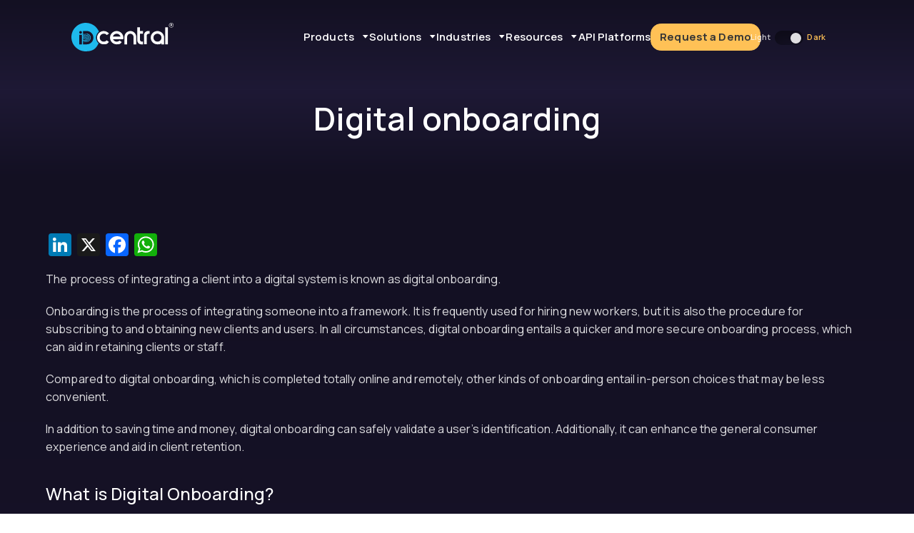

--- FILE ---
content_type: text/html; charset=UTF-8
request_url: https://www.idcentral.io/identity-dictionary/digital-onboarding/
body_size: 38398
content:


	
<!DOCTYPE html>
<html lang="en-US" class="no-js">
	<head>
		<meta charset="UTF-8" />
		<meta content="width=device-width, initial-scale=1.0, minimum-scale=1.0, maximum-scale=1.0" name="viewport">
		<link rel="profile" href="//gmpg.org/xfn/11" />

		<title>Digital onboarding &#8211; IDcentral</title>
<meta name='robots' content='max-image-preview:large' />
<link rel='dns-prefetch' href='//www.idcentral.io' />
<link rel='dns-prefetch' href='//static.addtoany.com' />
<link rel='dns-prefetch' href='//fonts.googleapis.com' />
<link rel='dns-prefetch' href='//www.googletagmanager.com' />
<link rel="alternate" type="application/rss+xml" title="IDcentral &raquo; Feed" href="https://www.idcentral.io/feed/" />
<link rel="alternate" type="application/rss+xml" title="IDcentral &raquo; Comments Feed" href="https://www.idcentral.io/comments/feed/" />
<link rel="alternate" title="oEmbed (JSON)" type="application/json+oembed" href="https://www.idcentral.io/wp-json/oembed/1.0/embed?url=https%3A%2F%2Fwww.idcentral.io%2Fidentity-dictionary%2Fdigital-onboarding%2F" />
<link rel="alternate" title="oEmbed (XML)" type="text/xml+oembed" href="https://www.idcentral.io/wp-json/oembed/1.0/embed?url=https%3A%2F%2Fwww.idcentral.io%2Fidentity-dictionary%2Fdigital-onboarding%2F&#038;format=xml" />
<style id='wp-img-auto-sizes-contain-inline-css'>
img:is([sizes=auto i],[sizes^="auto," i]){contain-intrinsic-size:3000px 1500px}
/*# sourceURL=wp-img-auto-sizes-contain-inline-css */
</style>
<link rel='stylesheet' id='finlab-fonts-css' href='https://fonts.googleapis.com/css?family=Manrope%3A200%2C300%2Cregular%2C500%2C600%2C700%2C800%7CLibre+Baskerville%3Aregular%2Citalic%2C700&#038;subset=cyrillic%2Ccyrillic-ext%2Cgreek%2Clatin%2Clatin-ext%2Cvietnamese&#038;ver=6.9' media='all' />
<link rel='stylesheet' id='finlab-components-css' href='https://www.idcentral.io/wp-content/themes/finlab/assets/css/components.css?ver=1.0.0' media='all' />
<link rel='stylesheet' id='finlab-parent-css' href='https://www.idcentral.io/wp-content/themes/finlab/assets/css/style.css?ver=1.0.0' media='all' />
<link rel='stylesheet' id='finlab-css' href='https://www.idcentral.io/wp-content/themes/finlab-child/style.css?ver=1.0.0' media='all' />
<style id='finlab-inline-css'>
body { background-color: #ffffff;font-family: Manrope;font-style: normal;color: #5c667d;font-size: 16px;line-height: 160%;letter-spacing: 0.008em; }
#site-header-sticky { background-color: rgba(38, 77, 182, 0.9); }
blockquote { font-family: Libre Baskerville;font-style: normal; }
.site-header .navigator > .menu > li a { color: #ffffff; }
.site-header-sticky .navigator > .menu > li a { color: #ffffff; }
.site-footer { color: #ffffff; }
.footer-copyright { color: #ffffff; }
a { color: #1ebaed; }
a:hover { color: #023a51; }
a:visited { color: #1ebaed; }
#site-header a:hover,#site-header .navigator .menu > li:hover > a { color: #1ebaed; }
#site-header .navigator .menu > li.current-menu-item > a, #site-header .navigator .menu > li.current_page_item > a, #site-header .navigator .menu > li.current-menu-ancestor > a, #site-header .navigator .menu > li.current-menu-parent > a, #site-header .navigator .menu > li.current-page-ancestor > a { color: #1ebaed; }
#site-header-sticky .navigator .menu > li.current-menu-item > a, #site-header-sticky .navigator .menu > li.current_page_item > a, #site-header-sticky .navigator .menu > li.current-menu-ancestor > a, #site-header-sticky .navigator .menu > li.current-menu-parent > a, #site-header-sticky .navigator .menu > li.current-page-ancestor > a { color: #1ebaed; }
#site-header-sticky a:hover,#site-header-sticky .navigator .menu > li:hover > a { color: #1ebaed; }
.site-footer a { color: #ffffff; }
.site-footer a:hover { color: #1ebaed; }
.wrap { width: 1170px;max-width: 90%; }
.site-header-sticky .site-header-inner { height: 60px; }
#site-content .content-header { padding-top: 140px; }
.logo.logoDefault { width: auto;height: 40px; }
.logo.logoLight { width: auto;height: 40px; }
.logo.logoDark { width: auto;height: 40px; }
.button, input[type="button"], input[type="submit"], button { border: 1px solid rgba(255, 255, 255, 0); }
input:not([type="submit"]):not([type="button"]):not([type="checkbox"]):not([type="radio"]), textarea, select { border: 1px solid rgba(0, 0, 0, 0.1); }
#site-footer { background-image: url(https://fin.21lab.co/wp-content/uploads/2021/09/map-ft.png);background-position: 50% 15px;background-repeat: no-repeat;background-size: 700px auto;background-attachment: scroll; }
.content-inner[data-grid] .post, .content-inner[data-grid-normal] .post { padding-left: 22.500000px;padding-right: 22.500000px;margin-bottom: 45px; }
.content-inner[data-grid], .content-inner[data-grid-normal] { margin-left: -22px;margin-right: -22px; }
body:not(.is-loaded):after, body:not(.is-loaded):before { content: none !important; }
::selection {
	background: #1ebaed;
}
::-moz-selection {
	background: #1ebaed;
}

.fn .url:hover,
.search-results .post .post-index,
.main-sidebar .ctaBox .widget-title,
.projects-style3 .project-info a:hover,
.projects-style3 .project-inner:hover a.project-readmore,
.woocommerce-categories li a:hover,
.product .woocommerce-tabs .tabs .active a,
.pp-first-text,
.site .elementor-widget-image-box.elementor-position-top .elementor-image-box-wrapper:hover .elementor-image-box-title a,
.pp-info-box-subtitle,
.elementor-counter-number-wrapper,
.header-style4 .navigator .menu-primary > li:hover > a, 
.header-style4 .navigator .menu-primary > li.current-menu-item > a, 
.header-style4 .navigator .menu-primary > li.current-menu-parent > a, 
.header-style4 .navigator .menu-primary > li.current-menu-ancestor > a, 
.header-style4 .navigator .menu-primary > li.current_page_item > a, 
.header-style4 .navigator .menu-primary > li.current_page_ancestor > a {
	color: #1ebaed;
}
a.paoc-popup-btn,
.navigator .menu-primary li .sub-menu li:before,
.menu-top li .sub-menu li:before,
.blog-grid .post:hover .blog-readmore:after,
.blog-grid .post-categories:after,
.post-image a:after,
.navigation .page-numbers.current,
.navigation .page-numbers.current:hover,
.page-links .post-page-numbers.current,
.page-links .post-page-numbers.current:hover,
.site-topbar .menu-top > li > a:after,
table#wp-calendar thead,
table#wp-calendar tbody tr td a:after,
.site-footer .footer-copyright .social-icons a,
.post-tags a:hover,
.tagcloud a:hover, .wp-block-tag-cloud a:hover,
.site-footer .tagcloud a:hover,.site-footer .wp-block-tag-cloud a:hover,
input[type="submit"], input[type="button"], button, .button:not([class*="product_type_"]),
[class*="header-style"] .shopping-cart .shopping-cart-items-count,
body .paoc-modal-popup .paoc-popup-close,
.projects-style1 .project-inner:hover .project-info,
.single-nproject .project-tags a:hover,
.projects-related-wrap .project .project-thumbnail a:after,
.off-canvas-left .off-canvas-wrap .off-canvas-toggle,
.widget_product_categories .product-categories li.current-cat > a:after, 
.widget_product_categories .product-categories li.current-cat-parent > a:after,
.woocommerce-content-top .off-canvas-toggle:after, .woocommerce-content-top .off-canvas-toggle:before,
.widget_product_categories .product-categories li a:before,
span.onsale,
.site .pp-dual-heading .pp-first-text:before,
.site .elementor-widget-image-box.elementor-position-right .elementor-image-box-wrapper:hover,
.site .elementor-widget-image-box.elementor-position-top .elementor-image-box-img a:after,
.site .elementor-widget-icon-list.elementor-icon-list--layout-inline.elementor-align-center .elementor-icon-list-item a:after,
.button:not([class*="product_type_"]).has-arrow:after,
.site .elementor-widget-pp-info-box:not([class*="pp-info-box-"]):hover .pp-info-box-button:after,
.site .elementor-widget-pp-info-box .pp-info-box-description a.btn:after,
.site .elementor-testimonial-wrapper:after, .site .elementor-testimonial-wrapper:before,
.site .elementor-widget-pp-posts .pp-post-thumbnail a:after,
.woocommerce-widget-layered-nav ul.woocommerce-widget-layered-nav-list li.chosen a:after {
	background-color: #1ebaed;
}
input:not([type="submit"]):not([type="button"]):not([type="checkbox"]):not([type="radio"]):focus,
body select:focus,textarea:focus,
.blog-list .hentry.sticky,
.widget_shopping_cart_content,
.woocommerce-categories li a:hover img,
.site .elementor-widget-wp-widget-nav_menu .elementor-widget-container,
.woocommerce .form-row .select2-container.select2-container--open .select2-selection .select2-selection__rendered {
	border-color: #1ebaed;
}

h2,h3,h4,h5,h6,
[class*="header-style"] .navigator .menu-primary li .sub-menu li a,
.site-topbar a,
.site-footer table#wp-calendar caption,
.site-footer .wp-calendar-nav span[class*="wp-calendar-nav"] a,
.navigation .page-numbers.next:not(:hover),
.fn .url,
.search-results .post .post-title .post-title-inner,
#related-posts .hentry:hover .post-header,
.widget_shopping_cart_content .woocommerce-mini-cart__buttons .button:not(.checkout),
.woocommerce-content-top .off-canvas-toggle,
.product .woocommerce-tabs .tabs a,
.site .elementor-widget-icon-list.elementor-icon-list--layout-inline.elementor-align-center .elementor-icon-list-item a .elementor-icon-list-text {
	color: #264db6;
}
.b {
	border-color: #264db6;
}
.content-header,
.site-footer,
.navigation .page-numbers:hover,
.page-links .post-page-numbers:hover,
table#wp-calendar caption,
[class*="header-style"] .search-box .widget_search:after,
input[type="submit"]:hover, input[type="button"]:hover, button:hover, .button:not([class*="product_type_"]):hover,
.post-tags a,
.tagcloud a, .wp-block-tag-cloud a,
.site-header-sticky,
.site-content .content-header.content-header-featured:after,
.single-nproject .project-tags a,
.projects-style2 .project-info,
.woocommerce-checkout .woocommerce-checkout #order_review_heading,
.button:not([class*="product_type_"]):after,
.projects-style3 .project-info:after,
.widget_price_filter .price_slider_wrapper .price_slider {
	background-color: #264db6;
}
.t {
	background-image: linear-gradient(180deg, transparent 96%, #264db6 0);
}
.site .elementor-widget-icon-list .elementor-icon-list-items li:hover svg path {
	fill: #264db6;
}

.post-tags a,
.tagcloud a, .wp-block-tag-cloud a,
.single-nproject .project-tags a,
.widget_shopping_cart_content .woocommerce-mini-cart__buttons .button:not(.checkout):hover {
	color: #e3f6fd;
}
table#wp-calendar tbody tr td,
table tbody tr td, table tbody tr th,
table {
	border-color: #e3f6fd;
}
.blog-grid .blog-readmore:after,
.navigation .page-numbers,
.page-links .post-page-numbers,
table#wp-calendar tbody tr td.pad,
.comments-area #respond:after,
.main-sidebar .ctaBox,
.widget_shopping_cart_content .woocommerce-mini-cart__buttons .button:not(.checkout),
.product .woocommerce-tabs:after,
.site .elementor-testimonial-image-position-top .elementor-testimonial-name,
.widget_price_filter .price_slider_wrapper .price_slider .ui-slider-range {
	background-color: #e3f6fd;
}

.post-meta,cite,
[class*="header-style"] .search-box .search-form label .screen-reader-text,
.comments-area .comment-list > .comment .comment-meta .comment-metadata time,
.wp-caption-text, figcaption,
.site .elementor-widget-pp-posts .pp-post-meta {
	color: #9EA4B1;
}
.f {
	border-color: #9EA4B1;
}
.widget_shopping_cart_content .woocommerce-mini-cart__buttons .button:not(.checkout):hover {
	background-color: #9EA4B1;
}

.menu-top li .sub-menu li:hover > a,
.post-meta .post-author .post-name a:not(:hover),
[class*="header-style"] .navigator .menu-primary li .sub-menu li:hover > a,
.site .elementor-widget-pp-posts .pp-post-meta a:not(:hover),
.elementor-counter-number-suffix,
.paoc-modal-popup .paoc-popup-content,.paoc-modal-popup .paoc-secondary-con,.paoc-modal-popup .paoc-popup-content p,.paoc-modal-popup .paoc-secondary-con p {
	color: #363636;
}
.navigator > a:before, 
.navigator > a span:after, 
.navigator > a span:before,
[class*="header-style"] .social-icons a,
.site-footer .tagcloud a,.site-footer .wp-block-tag-cloud a,
a.paoc-popup-btn:hover,
.widget_price_filter .price_slider_wrapper .price_slider .ui-slider-handle {
	background-color: #363636;
}

.woocommerce-checkout .woocommerce-checkout .form-row.woocommerce-invalid-required-field .woocommerce-input-wrapper input.input-text,
#site .ctform .form-row .wpcf7-form-control-wrap input.wpcf7-form-control.wpcf7-not-valid,
#site .rqform .form-row .wpcf7-form-control-wrap input.wpcf7-form-control.wpcf7-not-valid {
	border-color: #ab052d;
}
.woocommerce-error {
	color: #ab052d;
}

.star-rating span,
.star-rating:before,
.product .comment-respond .comment-form-rating .stars span a:before,
.product .comment-respond .comment-form-rating .stars:before {
	color: #fed700;
}
/*# sourceURL=finlab-inline-css */
</style>
<style id='wp-emoji-styles-inline-css'>

	img.wp-smiley, img.emoji {
		display: inline !important;
		border: none !important;
		box-shadow: none !important;
		height: 1em !important;
		width: 1em !important;
		margin: 0 0.07em !important;
		vertical-align: -0.1em !important;
		background: none !important;
		padding: 0 !important;
	}
/*# sourceURL=wp-emoji-styles-inline-css */
</style>
<link rel='stylesheet' id='wp-block-library-css' href='https://www.idcentral.io/wp-includes/css/dist/block-library/style.min.css?ver=6.9' media='all' />
<style id='global-styles-inline-css'>
:root{--wp--preset--aspect-ratio--square: 1;--wp--preset--aspect-ratio--4-3: 4/3;--wp--preset--aspect-ratio--3-4: 3/4;--wp--preset--aspect-ratio--3-2: 3/2;--wp--preset--aspect-ratio--2-3: 2/3;--wp--preset--aspect-ratio--16-9: 16/9;--wp--preset--aspect-ratio--9-16: 9/16;--wp--preset--color--black: #000000;--wp--preset--color--cyan-bluish-gray: #abb8c3;--wp--preset--color--white: #ffffff;--wp--preset--color--pale-pink: #f78da7;--wp--preset--color--vivid-red: #cf2e2e;--wp--preset--color--luminous-vivid-orange: #ff6900;--wp--preset--color--luminous-vivid-amber: #fcb900;--wp--preset--color--light-green-cyan: #7bdcb5;--wp--preset--color--vivid-green-cyan: #00d084;--wp--preset--color--pale-cyan-blue: #8ed1fc;--wp--preset--color--vivid-cyan-blue: #0693e3;--wp--preset--color--vivid-purple: #9b51e0;--wp--preset--gradient--vivid-cyan-blue-to-vivid-purple: linear-gradient(135deg,rgb(6,147,227) 0%,rgb(155,81,224) 100%);--wp--preset--gradient--light-green-cyan-to-vivid-green-cyan: linear-gradient(135deg,rgb(122,220,180) 0%,rgb(0,208,130) 100%);--wp--preset--gradient--luminous-vivid-amber-to-luminous-vivid-orange: linear-gradient(135deg,rgb(252,185,0) 0%,rgb(255,105,0) 100%);--wp--preset--gradient--luminous-vivid-orange-to-vivid-red: linear-gradient(135deg,rgb(255,105,0) 0%,rgb(207,46,46) 100%);--wp--preset--gradient--very-light-gray-to-cyan-bluish-gray: linear-gradient(135deg,rgb(238,238,238) 0%,rgb(169,184,195) 100%);--wp--preset--gradient--cool-to-warm-spectrum: linear-gradient(135deg,rgb(74,234,220) 0%,rgb(151,120,209) 20%,rgb(207,42,186) 40%,rgb(238,44,130) 60%,rgb(251,105,98) 80%,rgb(254,248,76) 100%);--wp--preset--gradient--blush-light-purple: linear-gradient(135deg,rgb(255,206,236) 0%,rgb(152,150,240) 100%);--wp--preset--gradient--blush-bordeaux: linear-gradient(135deg,rgb(254,205,165) 0%,rgb(254,45,45) 50%,rgb(107,0,62) 100%);--wp--preset--gradient--luminous-dusk: linear-gradient(135deg,rgb(255,203,112) 0%,rgb(199,81,192) 50%,rgb(65,88,208) 100%);--wp--preset--gradient--pale-ocean: linear-gradient(135deg,rgb(255,245,203) 0%,rgb(182,227,212) 50%,rgb(51,167,181) 100%);--wp--preset--gradient--electric-grass: linear-gradient(135deg,rgb(202,248,128) 0%,rgb(113,206,126) 100%);--wp--preset--gradient--midnight: linear-gradient(135deg,rgb(2,3,129) 0%,rgb(40,116,252) 100%);--wp--preset--font-size--small: 13px;--wp--preset--font-size--medium: 20px;--wp--preset--font-size--large: 36px;--wp--preset--font-size--x-large: 42px;--wp--preset--spacing--20: 0.44rem;--wp--preset--spacing--30: 0.67rem;--wp--preset--spacing--40: 1rem;--wp--preset--spacing--50: 1.5rem;--wp--preset--spacing--60: 2.25rem;--wp--preset--spacing--70: 3.38rem;--wp--preset--spacing--80: 5.06rem;--wp--preset--shadow--natural: 6px 6px 9px rgba(0, 0, 0, 0.2);--wp--preset--shadow--deep: 12px 12px 50px rgba(0, 0, 0, 0.4);--wp--preset--shadow--sharp: 6px 6px 0px rgba(0, 0, 0, 0.2);--wp--preset--shadow--outlined: 6px 6px 0px -3px rgb(255, 255, 255), 6px 6px rgb(0, 0, 0);--wp--preset--shadow--crisp: 6px 6px 0px rgb(0, 0, 0);}:where(.is-layout-flex){gap: 0.5em;}:where(.is-layout-grid){gap: 0.5em;}body .is-layout-flex{display: flex;}.is-layout-flex{flex-wrap: wrap;align-items: center;}.is-layout-flex > :is(*, div){margin: 0;}body .is-layout-grid{display: grid;}.is-layout-grid > :is(*, div){margin: 0;}:where(.wp-block-columns.is-layout-flex){gap: 2em;}:where(.wp-block-columns.is-layout-grid){gap: 2em;}:where(.wp-block-post-template.is-layout-flex){gap: 1.25em;}:where(.wp-block-post-template.is-layout-grid){gap: 1.25em;}.has-black-color{color: var(--wp--preset--color--black) !important;}.has-cyan-bluish-gray-color{color: var(--wp--preset--color--cyan-bluish-gray) !important;}.has-white-color{color: var(--wp--preset--color--white) !important;}.has-pale-pink-color{color: var(--wp--preset--color--pale-pink) !important;}.has-vivid-red-color{color: var(--wp--preset--color--vivid-red) !important;}.has-luminous-vivid-orange-color{color: var(--wp--preset--color--luminous-vivid-orange) !important;}.has-luminous-vivid-amber-color{color: var(--wp--preset--color--luminous-vivid-amber) !important;}.has-light-green-cyan-color{color: var(--wp--preset--color--light-green-cyan) !important;}.has-vivid-green-cyan-color{color: var(--wp--preset--color--vivid-green-cyan) !important;}.has-pale-cyan-blue-color{color: var(--wp--preset--color--pale-cyan-blue) !important;}.has-vivid-cyan-blue-color{color: var(--wp--preset--color--vivid-cyan-blue) !important;}.has-vivid-purple-color{color: var(--wp--preset--color--vivid-purple) !important;}.has-black-background-color{background-color: var(--wp--preset--color--black) !important;}.has-cyan-bluish-gray-background-color{background-color: var(--wp--preset--color--cyan-bluish-gray) !important;}.has-white-background-color{background-color: var(--wp--preset--color--white) !important;}.has-pale-pink-background-color{background-color: var(--wp--preset--color--pale-pink) !important;}.has-vivid-red-background-color{background-color: var(--wp--preset--color--vivid-red) !important;}.has-luminous-vivid-orange-background-color{background-color: var(--wp--preset--color--luminous-vivid-orange) !important;}.has-luminous-vivid-amber-background-color{background-color: var(--wp--preset--color--luminous-vivid-amber) !important;}.has-light-green-cyan-background-color{background-color: var(--wp--preset--color--light-green-cyan) !important;}.has-vivid-green-cyan-background-color{background-color: var(--wp--preset--color--vivid-green-cyan) !important;}.has-pale-cyan-blue-background-color{background-color: var(--wp--preset--color--pale-cyan-blue) !important;}.has-vivid-cyan-blue-background-color{background-color: var(--wp--preset--color--vivid-cyan-blue) !important;}.has-vivid-purple-background-color{background-color: var(--wp--preset--color--vivid-purple) !important;}.has-black-border-color{border-color: var(--wp--preset--color--black) !important;}.has-cyan-bluish-gray-border-color{border-color: var(--wp--preset--color--cyan-bluish-gray) !important;}.has-white-border-color{border-color: var(--wp--preset--color--white) !important;}.has-pale-pink-border-color{border-color: var(--wp--preset--color--pale-pink) !important;}.has-vivid-red-border-color{border-color: var(--wp--preset--color--vivid-red) !important;}.has-luminous-vivid-orange-border-color{border-color: var(--wp--preset--color--luminous-vivid-orange) !important;}.has-luminous-vivid-amber-border-color{border-color: var(--wp--preset--color--luminous-vivid-amber) !important;}.has-light-green-cyan-border-color{border-color: var(--wp--preset--color--light-green-cyan) !important;}.has-vivid-green-cyan-border-color{border-color: var(--wp--preset--color--vivid-green-cyan) !important;}.has-pale-cyan-blue-border-color{border-color: var(--wp--preset--color--pale-cyan-blue) !important;}.has-vivid-cyan-blue-border-color{border-color: var(--wp--preset--color--vivid-cyan-blue) !important;}.has-vivid-purple-border-color{border-color: var(--wp--preset--color--vivid-purple) !important;}.has-vivid-cyan-blue-to-vivid-purple-gradient-background{background: var(--wp--preset--gradient--vivid-cyan-blue-to-vivid-purple) !important;}.has-light-green-cyan-to-vivid-green-cyan-gradient-background{background: var(--wp--preset--gradient--light-green-cyan-to-vivid-green-cyan) !important;}.has-luminous-vivid-amber-to-luminous-vivid-orange-gradient-background{background: var(--wp--preset--gradient--luminous-vivid-amber-to-luminous-vivid-orange) !important;}.has-luminous-vivid-orange-to-vivid-red-gradient-background{background: var(--wp--preset--gradient--luminous-vivid-orange-to-vivid-red) !important;}.has-very-light-gray-to-cyan-bluish-gray-gradient-background{background: var(--wp--preset--gradient--very-light-gray-to-cyan-bluish-gray) !important;}.has-cool-to-warm-spectrum-gradient-background{background: var(--wp--preset--gradient--cool-to-warm-spectrum) !important;}.has-blush-light-purple-gradient-background{background: var(--wp--preset--gradient--blush-light-purple) !important;}.has-blush-bordeaux-gradient-background{background: var(--wp--preset--gradient--blush-bordeaux) !important;}.has-luminous-dusk-gradient-background{background: var(--wp--preset--gradient--luminous-dusk) !important;}.has-pale-ocean-gradient-background{background: var(--wp--preset--gradient--pale-ocean) !important;}.has-electric-grass-gradient-background{background: var(--wp--preset--gradient--electric-grass) !important;}.has-midnight-gradient-background{background: var(--wp--preset--gradient--midnight) !important;}.has-small-font-size{font-size: var(--wp--preset--font-size--small) !important;}.has-medium-font-size{font-size: var(--wp--preset--font-size--medium) !important;}.has-large-font-size{font-size: var(--wp--preset--font-size--large) !important;}.has-x-large-font-size{font-size: var(--wp--preset--font-size--x-large) !important;}
/*# sourceURL=global-styles-inline-css */
</style>

<style id='classic-theme-styles-inline-css'>
/*! This file is auto-generated */
.wp-block-button__link{color:#fff;background-color:#32373c;border-radius:9999px;box-shadow:none;text-decoration:none;padding:calc(.667em + 2px) calc(1.333em + 2px);font-size:1.125em}.wp-block-file__button{background:#32373c;color:#fff;text-decoration:none}
/*# sourceURL=/wp-includes/css/classic-themes.min.css */
</style>
<link rel='stylesheet' id='contact-form-7-css' href='https://www.idcentral.io/wp-content/plugins/contact-form-7/includes/css/styles.css?ver=5.9.5' media='all' />
<link rel='stylesheet' id='wpcf7-redirect-script-frontend-css' href='https://www.idcentral.io/wp-content/plugins/wpcf7-redirect/build/css/wpcf7-redirect-frontend.min.css?ver=1.1' media='all' />
<link rel='stylesheet' id='elementor-icons-css' href='https://www.idcentral.io/wp-content/plugins/elementor/assets/lib/eicons/css/elementor-icons.min.css?ver=5.29.0' media='all' />
<link rel='stylesheet' id='elementor-frontend-css' href='https://www.idcentral.io/wp-content/plugins/elementor/assets/css/frontend-lite.min.css?ver=3.21.8' media='all' />
<link rel='stylesheet' id='swiper-css' href='https://www.idcentral.io/wp-content/plugins/elementor/assets/lib/swiper/v8/css/swiper.min.css?ver=8.4.5' media='all' />
<link rel='stylesheet' id='elementor-post-8-css' href='https://www.idcentral.io/wp-content/uploads/elementor/css/post-8.css?ver=1716809664' media='all' />
<link rel='stylesheet' id='powerpack-frontend-css' href='https://www.idcentral.io/wp-content/plugins/powerpack-lite-for-elementor/assets/css/min/frontend.min.css?ver=2.7.20' media='all' />
<link rel='stylesheet' id='elementor-pro-css' href='https://www.idcentral.io/wp-content/plugins/elementor-pro/assets/css/frontend-lite.min.css?ver=3.21.3' media='all' />
<link rel='stylesheet' id='elementor-post-37137-css' href='https://www.idcentral.io/wp-content/uploads/elementor/css/post-37137.css?ver=1716809664' media='all' />
<link rel='stylesheet' id='addtoany-css' href='https://www.idcentral.io/wp-content/plugins/add-to-any/addtoany.min.css?ver=1.16' media='all' />
<link rel='stylesheet' id='font-awesome-css' href='https://www.idcentral.io/wp-content/plugins/elementor/assets/lib/font-awesome/css/font-awesome.min.css?ver=4.7.0' media='all' />
<link rel='stylesheet' id='popupaoc-public-style-css' href='https://www.idcentral.io/wp-content/plugins/popup-anything-on-click/assets/css/popupaoc-public.css?ver=2.8.1' media='all' />
<link rel='stylesheet' id='google-fonts-1-css' href='https://fonts.googleapis.com/css?family=Roboto%3A100%2C100italic%2C200%2C200italic%2C300%2C300italic%2C400%2C400italic%2C500%2C500italic%2C600%2C600italic%2C700%2C700italic%2C800%2C800italic%2C900%2C900italic%7CRoboto+Slab%3A100%2C100italic%2C200%2C200italic%2C300%2C300italic%2C400%2C400italic%2C500%2C500italic%2C600%2C600italic%2C700%2C700italic%2C800%2C800italic%2C900%2C900italic&#038;display=auto&#038;ver=6.9' media='all' />
<link rel="preconnect" href="https://fonts.gstatic.com/" crossorigin><script id="jquery-core-js-extra">
var pp = {"ajax_url":"https://www.idcentral.io/wp-admin/admin-ajax.php"};
//# sourceURL=jquery-core-js-extra
</script>
<script src="https://www.idcentral.io/wp-includes/js/jquery/jquery.min.js?ver=3.7.1" id="jquery-core-js"></script>
<script src="https://www.idcentral.io/wp-includes/js/jquery/jquery-migrate.min.js?ver=3.4.1" id="jquery-migrate-js"></script>
<script id="addtoany-core-js-before">
window.a2a_config=window.a2a_config||{};a2a_config.callbacks=[];a2a_config.overlays=[];a2a_config.templates={};

//# sourceURL=addtoany-core-js-before
</script>
<script defer src="https://static.addtoany.com/menu/page.js" id="addtoany-core-js"></script>
<script defer src="https://www.idcentral.io/wp-content/plugins/add-to-any/addtoany.min.js?ver=1.1" id="addtoany-jquery-js"></script>
<link rel="https://api.w.org/" href="https://www.idcentral.io/wp-json/" /><link rel="alternate" title="JSON" type="application/json" href="https://www.idcentral.io/wp-json/wp/v2/identity-dictionary/34392" /><link rel="EditURI" type="application/rsd+xml" title="RSD" href="https://www.idcentral.io/xmlrpc.php?rsd" />
<meta name="generator" content="WordPress 6.9" />
<link rel="canonical" href="https://www.idcentral.io/identity-dictionary/digital-onboarding/" />
<link rel='shortlink' href='https://www.idcentral.io/?p=34392' />
<meta name="generator" content="Site Kit by Google 1.128.0" /><style type="text/css">.saboxplugin-wrap{ border-top-style:solid !important; border-top-color: !important; border-bottom-style:solid !important; border-bottom-color: !important; border-left-style:solid !important; border-left-color: !important; border-right-style:solid !important; border-right-color: !important;}.saboxplugin-authorname .sabox-job-title{font-size:12px;opacity:.7;display: inline-block;margin-left: 10px;}</style><meta name="generator" content="Elementor 3.21.8; features: e_optimized_assets_loading, e_optimized_css_loading, additional_custom_breakpoints; settings: css_print_method-external, google_font-enabled, font_display-auto">
<!-- Subex Nonce Start -->
<script>
        // Function to generate a random nonce value
        function generateNonce() {
            var array = new Uint8Array(16);
            window.crypto.getRandomValues(array);
            var randomNonce = '';
            for (var i = 0; i < array.length; i++) {
                randomNonce += array[i].toString(16);
            }
            return randomNonce;
        }

        // Generate a nonce value
        var nonceValue = generateNonce();

        // Function to add nonce attribute to all script tags
        function addNonceToScripts() {
            var scriptTags = document.getElementsByTagName('script');
            for (var i = 0; i < scriptTags.length; i++) {
                scriptTags[i].setAttribute('nonce', nonceValue);
            }
        }

        // Execute the function once the DOM is loaded
        document.addEventListener('DOMContentLoaded', addNonceToScripts);
    </script>
<!-- Subex Nonce End -->

<link rel="icon" href="https://www.idcentral.io/wp-content/uploads/2022/03/cropped-idcentral-fav-icon.png" type="image/png">
<!-- Global site tag (gtag.js) - Google Analytics -->
<script async src="https://www.googletagmanager.com/gtag/js?id=UA-142416263-1"></script>
<script>
  window.dataLayer = window.dataLayer || [];
  function gtag(){dataLayer.push(arguments);}
  gtag('js', new Date()); 

  gtag('config', 'UA-142416263-1');
</script>

<script type="text/javascript">
var $zoho=$zoho || {};$zoho.salesiq = $zoho.salesiq ||
{widgetcode:"9a5a3103770e3c7b4dd166f3e4987a3032cb1c2f278bd01697d21f99b32db45da81d6b547a35c109951d24f6be71d2d0", values:{},ready:function(){}};
var d=document;s=d.createElement("script");s.type="text/javascript";s.id="zsiqscript";s.defer=true;
s.src="https://salesiq.zoho.in/widget";t=d.getElementsByTagName("script")[0];t.parentNode.insertBefore(s,t);d.write("<div id='zsiqwidget'></div>");
</script>

<script type="text/javascript">
      var onloadCallback = function() {
        grecaptcha.render('html_element', {
          'sitekey' : '6Le03K0UAAAAAOfHTxiBLUuwKltyRQZvw0IZUpfT'
        });
      };
</script>

<script type="text/javascript"> (function(c,l,a,r,i,t,y){ c[a]=c[a]||function(){(c[a].q=c[a].q||[]).push(arguments)}; t=l.createElement(r);t.async=1;t.src="https://www.clarity.ms/tag/"+i; y=l.getElementsByTagName(r)[0];y.parentNode.insertBefore(t,y); })(window, document, "clarity", "script", "42jgxd4opp"); </script>

<!-- Below code added on 10th feb 2022 -->
<script> (function(ss,ex){ window.ldfdr=window.ldfdr||function(){(ldfdr._q=ldfdr._q||[]).push([].slice.call(arguments));}; (function(d,s){ fs=d.getElementsByTagName(s)[0]; function ce(src){ var cs=d.createElement(s); cs.src=src; cs.async=1; fs.parentNode.insertBefore(cs,fs); }; ce('https://sc.lfeeder.com/lftracker_v1_'+ss+(ex?'_'+ex:'')+'.js'); })(document,'script'); })('YEgkB8lB6eW4ep3Z'); </script>

<!-- <script src="https://cdn.useproof.com/proof.js?acc=fowzqLHo3ecAA84xJeR7w6v3BS32" async></script> -->

<script>
(function () {
var zi = document.createElement('script');
zi.type = 'text/javascript';
zi.async = true;
zi.referrerPolicy = 'unsafe-url';
zi.src = 'https://ws.zoominfo.com/pixel/62aae1eb8bee3a009012e86c';
var s = document.getElementsByTagName('script')[0];
s.parentNode.insertBefore(zi, s);
})();
</script>

<script> window.factors=window.factors||function(){this.q=[];var i=new CustomEvent("FACTORS_QUEUED_EVENT"),n=function(t,e){this.q.push({k:t,a:e}),window.dispatchEvent(i)};return this.track=function(t,e,i){n("track",arguments)},this.init=function(t,e,i){this.TOKEN=t,this.INIT_PARAMS=e,this.INIT_CALLBACK=i,window.dispatchEvent(new CustomEvent("FACTORS_INIT_EVENT"))},this.reset=function(){n("reset",arguments)},this.page=function(t,e){n("page",arguments)},this.updateEventProperties=function(t,e){n("updateEventProperties",arguments)},this.identify=function(t,e){n("identify",arguments)},this.addUserProperties=function(t){n("addUserProperties",arguments)},this.getUserId=function(){n("getUserId",arguments)},this.call=function(){var t={k:"",a:[]};if(arguments&&1<=arguments.length){for(var e=1;e<arguments.length;e++)t.a.push(arguments[e]);t.k=arguments[0]}this.q.push(t),window.dispatchEvent(i)},this.init("k8c1ynhnvk3vgkkwqf4pqy9jee4j8tjt"),this}(),function(){var t=document.createElement("script");t.type="text/javascript",t.src="https://app.factors.ai/assets/v1/factors.js",t.async=!0,d=document.getElementsByTagName("script")[0],d.parentNode.insertBefore(t,d)}(); </script><style type="text/css">.saboxplugin-wrap{-webkit-box-sizing:border-box;-moz-box-sizing:border-box;-ms-box-sizing:border-box;box-sizing:border-box;border:1px solid #eee;width:100%;clear:both;display:block;overflow:hidden;word-wrap:break-word;position:relative}.saboxplugin-wrap .saboxplugin-gravatar{float:left;padding:0 20px 20px 20px}.saboxplugin-wrap .saboxplugin-gravatar img{max-width:100px;height:auto;border-radius:0;}.saboxplugin-wrap .saboxplugin-authorname{font-size:18px;line-height:1;margin:20px 0 0 20px;display:block}.saboxplugin-wrap .saboxplugin-authorname a{text-decoration:none}.saboxplugin-wrap .saboxplugin-authorname a:focus{outline:0}.saboxplugin-wrap .saboxplugin-desc{display:block;margin:5px 20px}.saboxplugin-wrap .saboxplugin-desc a{text-decoration:underline}.saboxplugin-wrap .saboxplugin-desc p{margin:5px 0 12px}.saboxplugin-wrap .saboxplugin-web{margin:0 20px 15px;text-align:left}.saboxplugin-wrap .sab-web-position{text-align:right}.saboxplugin-wrap .saboxplugin-web a{color:#ccc;text-decoration:none}.saboxplugin-wrap .saboxplugin-socials{position:relative;display:block;background:#fcfcfc;padding:5px;border-top:1px solid #eee}.saboxplugin-wrap .saboxplugin-socials a svg{width:20px;height:20px}.saboxplugin-wrap .saboxplugin-socials a svg .st2{fill:#fff; transform-origin:center center;}.saboxplugin-wrap .saboxplugin-socials a svg .st1{fill:rgba(0,0,0,.3)}.saboxplugin-wrap .saboxplugin-socials a:hover{opacity:.8;-webkit-transition:opacity .4s;-moz-transition:opacity .4s;-o-transition:opacity .4s;transition:opacity .4s;box-shadow:none!important;-webkit-box-shadow:none!important}.saboxplugin-wrap .saboxplugin-socials .saboxplugin-icon-color{box-shadow:none;padding:0;border:0;-webkit-transition:opacity .4s;-moz-transition:opacity .4s;-o-transition:opacity .4s;transition:opacity .4s;display:inline-block;color:#fff;font-size:0;text-decoration:inherit;margin:5px;-webkit-border-radius:0;-moz-border-radius:0;-ms-border-radius:0;-o-border-radius:0;border-radius:0;overflow:hidden}.saboxplugin-wrap .saboxplugin-socials .saboxplugin-icon-grey{text-decoration:inherit;box-shadow:none;position:relative;display:-moz-inline-stack;display:inline-block;vertical-align:middle;zoom:1;margin:10px 5px;color:#444;fill:#444}.clearfix:after,.clearfix:before{content:' ';display:table;line-height:0;clear:both}.ie7 .clearfix{zoom:1}.saboxplugin-socials.sabox-colored .saboxplugin-icon-color .sab-twitch{border-color:#38245c}.saboxplugin-socials.sabox-colored .saboxplugin-icon-color .sab-addthis{border-color:#e91c00}.saboxplugin-socials.sabox-colored .saboxplugin-icon-color .sab-behance{border-color:#003eb0}.saboxplugin-socials.sabox-colored .saboxplugin-icon-color .sab-delicious{border-color:#06c}.saboxplugin-socials.sabox-colored .saboxplugin-icon-color .sab-deviantart{border-color:#036824}.saboxplugin-socials.sabox-colored .saboxplugin-icon-color .sab-digg{border-color:#00327c}.saboxplugin-socials.sabox-colored .saboxplugin-icon-color .sab-dribbble{border-color:#ba1655}.saboxplugin-socials.sabox-colored .saboxplugin-icon-color .sab-facebook{border-color:#1e2e4f}.saboxplugin-socials.sabox-colored .saboxplugin-icon-color .sab-flickr{border-color:#003576}.saboxplugin-socials.sabox-colored .saboxplugin-icon-color .sab-github{border-color:#264874}.saboxplugin-socials.sabox-colored .saboxplugin-icon-color .sab-google{border-color:#0b51c5}.saboxplugin-socials.sabox-colored .saboxplugin-icon-color .sab-googleplus{border-color:#96271a}.saboxplugin-socials.sabox-colored .saboxplugin-icon-color .sab-html5{border-color:#902e13}.saboxplugin-socials.sabox-colored .saboxplugin-icon-color .sab-instagram{border-color:#1630aa}.saboxplugin-socials.sabox-colored .saboxplugin-icon-color .sab-linkedin{border-color:#00344f}.saboxplugin-socials.sabox-colored .saboxplugin-icon-color .sab-pinterest{border-color:#5b040e}.saboxplugin-socials.sabox-colored .saboxplugin-icon-color .sab-reddit{border-color:#992900}.saboxplugin-socials.sabox-colored .saboxplugin-icon-color .sab-rss{border-color:#a43b0a}.saboxplugin-socials.sabox-colored .saboxplugin-icon-color .sab-sharethis{border-color:#5d8420}.saboxplugin-socials.sabox-colored .saboxplugin-icon-color .sab-skype{border-color:#00658a}.saboxplugin-socials.sabox-colored .saboxplugin-icon-color .sab-soundcloud{border-color:#995200}.saboxplugin-socials.sabox-colored .saboxplugin-icon-color .sab-spotify{border-color:#0f612c}.saboxplugin-socials.sabox-colored .saboxplugin-icon-color .sab-stackoverflow{border-color:#a95009}.saboxplugin-socials.sabox-colored .saboxplugin-icon-color .sab-steam{border-color:#006388}.saboxplugin-socials.sabox-colored .saboxplugin-icon-color .sab-user_email{border-color:#b84e05}.saboxplugin-socials.sabox-colored .saboxplugin-icon-color .sab-stumbleUpon{border-color:#9b280e}.saboxplugin-socials.sabox-colored .saboxplugin-icon-color .sab-tumblr{border-color:#10151b}.saboxplugin-socials.sabox-colored .saboxplugin-icon-color .sab-twitter{border-color:#0967a0}.saboxplugin-socials.sabox-colored .saboxplugin-icon-color .sab-vimeo{border-color:#0d7091}.saboxplugin-socials.sabox-colored .saboxplugin-icon-color .sab-windows{border-color:#003f71}.saboxplugin-socials.sabox-colored .saboxplugin-icon-color .sab-whatsapp{border-color:#003f71}.saboxplugin-socials.sabox-colored .saboxplugin-icon-color .sab-wordpress{border-color:#0f3647}.saboxplugin-socials.sabox-colored .saboxplugin-icon-color .sab-yahoo{border-color:#14002d}.saboxplugin-socials.sabox-colored .saboxplugin-icon-color .sab-youtube{border-color:#900}.saboxplugin-socials.sabox-colored .saboxplugin-icon-color .sab-xing{border-color:#000202}.saboxplugin-socials.sabox-colored .saboxplugin-icon-color .sab-mixcloud{border-color:#2475a0}.saboxplugin-socials.sabox-colored .saboxplugin-icon-color .sab-vk{border-color:#243549}.saboxplugin-socials.sabox-colored .saboxplugin-icon-color .sab-medium{border-color:#00452c}.saboxplugin-socials.sabox-colored .saboxplugin-icon-color .sab-quora{border-color:#420e00}.saboxplugin-socials.sabox-colored .saboxplugin-icon-color .sab-meetup{border-color:#9b181c}.saboxplugin-socials.sabox-colored .saboxplugin-icon-color .sab-goodreads{border-color:#000}.saboxplugin-socials.sabox-colored .saboxplugin-icon-color .sab-snapchat{border-color:#999700}.saboxplugin-socials.sabox-colored .saboxplugin-icon-color .sab-500px{border-color:#00557f}.saboxplugin-socials.sabox-colored .saboxplugin-icon-color .sab-mastodont{border-color:#185886}.sab-patreon{border-color:#fc573b}.sabox-plus-item{margin-bottom:20px}@media screen and (max-width:480px){.saboxplugin-wrap{text-align:center}.saboxplugin-wrap .saboxplugin-gravatar{float:none;padding:20px 0;text-align:center;margin:0 auto;display:block}.saboxplugin-wrap .saboxplugin-gravatar img{float:none;display:inline-block;display:-moz-inline-stack;vertical-align:middle;zoom:1}.saboxplugin-wrap .saboxplugin-desc{margin:0 10px 20px;text-align:center}.saboxplugin-wrap .saboxplugin-authorname{text-align:center;margin:10px 0 20px}}body .saboxplugin-authorname a,body .saboxplugin-authorname a:hover{box-shadow:none;-webkit-box-shadow:none}a.sab-profile-edit{font-size:16px!important;line-height:1!important}.sab-edit-settings a,a.sab-profile-edit{color:#0073aa!important;box-shadow:none!important;-webkit-box-shadow:none!important}.sab-edit-settings{margin-right:15px;position:absolute;right:0;z-index:2;bottom:10px;line-height:20px}.sab-edit-settings i{margin-left:5px}.saboxplugin-socials{line-height:1!important}.rtl .saboxplugin-wrap .saboxplugin-gravatar{float:right}.rtl .saboxplugin-wrap .saboxplugin-authorname{display:flex;align-items:center}.rtl .saboxplugin-wrap .saboxplugin-authorname .sab-profile-edit{margin-right:10px}.rtl .sab-edit-settings{right:auto;left:0}img.sab-custom-avatar{max-width:75px;}.saboxplugin-wrap .saboxplugin-gravatar img {-webkit-border-radius:50%;-moz-border-radius:50%;-ms-border-radius:50%;-o-border-radius:50%;border-radius:50%;}.saboxplugin-wrap .saboxplugin-gravatar img {-webkit-border-radius:50%;-moz-border-radius:50%;-ms-border-radius:50%;-o-border-radius:50%;border-radius:50%;}.saboxplugin-wrap {margin-top:0px; margin-bottom:0px; padding: 0px 0px }.saboxplugin-wrap .saboxplugin-authorname {font-size:18px; line-height:25px;}.saboxplugin-wrap .saboxplugin-desc p, .saboxplugin-wrap .saboxplugin-desc {font-size:14px !important; line-height:21px !important;}.saboxplugin-wrap .saboxplugin-web {font-size:14px;}.saboxplugin-wrap .saboxplugin-socials a svg {width:18px;height:18px;}.saboxplugin-tabs-wrapper {
                width: 100%;
                display: block;
                clear: both;
                overflow: auto;
            }
            
            .saboxplugin-tabs-wrapper ul{
                margin:0px;
                padding: 0px;
            }
            
            .saboxplugin-tabs-wrapper ul li {
                list-style: none;
                float: left;
                color: #222222;
                padding: 8px 20px;
                background-color: #e4e4e4;
                box-sizing: border-box;
                margin-right: 1px;
                border-bottom: 1px solid #c7c7c7;
            }
            
            .saboxplugin-tabs-wrapper ul li.active,
            .saboxplugin-tabs-wrapper ul li:hover{
                color: #222222;
                background-color: #efefef;
                border-bottom: 1px solid #c7c7c7;
                cursor:pointer;
            }
            
            .saboxplugin-tab{
                padding:20px;
            }
            
            .saboxplugin-tab ul{
                margin:0px;
                padding: 0px;
            }

            .saboxplugin-tab ul li{
                list-style: none;
            }.saboxplugin-authorname .sabox-job-title{font-size:12px;opacity:.7;display: inline-block;margin-left: 10px;}</style><style type="text/css">.saboxplugin-wrap{-webkit-box-sizing:border-box;-moz-box-sizing:border-box;-ms-box-sizing:border-box;box-sizing:border-box;border:1px solid #eee;width:100%;clear:both;display:block;overflow:hidden;word-wrap:break-word;position:relative}.saboxplugin-wrap .saboxplugin-gravatar{float:left;padding:0 20px 20px 20px}.saboxplugin-wrap .saboxplugin-gravatar img{max-width:100px;height:auto;border-radius:0;}.saboxplugin-wrap .saboxplugin-authorname{font-size:18px;line-height:1;margin:20px 0 0 20px;display:block}.saboxplugin-wrap .saboxplugin-authorname a{text-decoration:none}.saboxplugin-wrap .saboxplugin-authorname a:focus{outline:0}.saboxplugin-wrap .saboxplugin-desc{display:block;margin:5px 20px}.saboxplugin-wrap .saboxplugin-desc a{text-decoration:underline}.saboxplugin-wrap .saboxplugin-desc p{margin:5px 0 12px}.saboxplugin-wrap .saboxplugin-web{margin:0 20px 15px;text-align:left}.saboxplugin-wrap .sab-web-position{text-align:right}.saboxplugin-wrap .saboxplugin-web a{color:#ccc;text-decoration:none}.saboxplugin-wrap .saboxplugin-socials{position:relative;display:block;background:#fcfcfc;padding:5px;border-top:1px solid #eee}.saboxplugin-wrap .saboxplugin-socials a svg{width:20px;height:20px}.saboxplugin-wrap .saboxplugin-socials a svg .st2{fill:#fff; transform-origin:center center;}.saboxplugin-wrap .saboxplugin-socials a svg .st1{fill:rgba(0,0,0,.3)}.saboxplugin-wrap .saboxplugin-socials a:hover{opacity:.8;-webkit-transition:opacity .4s;-moz-transition:opacity .4s;-o-transition:opacity .4s;transition:opacity .4s;box-shadow:none!important;-webkit-box-shadow:none!important}.saboxplugin-wrap .saboxplugin-socials .saboxplugin-icon-color{box-shadow:none;padding:0;border:0;-webkit-transition:opacity .4s;-moz-transition:opacity .4s;-o-transition:opacity .4s;transition:opacity .4s;display:inline-block;color:#fff;font-size:0;text-decoration:inherit;margin:5px;-webkit-border-radius:0;-moz-border-radius:0;-ms-border-radius:0;-o-border-radius:0;border-radius:0;overflow:hidden}.saboxplugin-wrap .saboxplugin-socials .saboxplugin-icon-grey{text-decoration:inherit;box-shadow:none;position:relative;display:-moz-inline-stack;display:inline-block;vertical-align:middle;zoom:1;margin:10px 5px;color:#444;fill:#444}.clearfix:after,.clearfix:before{content:' ';display:table;line-height:0;clear:both}.ie7 .clearfix{zoom:1}.saboxplugin-socials.sabox-colored .saboxplugin-icon-color .sab-twitch{border-color:#38245c}.saboxplugin-socials.sabox-colored .saboxplugin-icon-color .sab-addthis{border-color:#e91c00}.saboxplugin-socials.sabox-colored .saboxplugin-icon-color .sab-behance{border-color:#003eb0}.saboxplugin-socials.sabox-colored .saboxplugin-icon-color .sab-delicious{border-color:#06c}.saboxplugin-socials.sabox-colored .saboxplugin-icon-color .sab-deviantart{border-color:#036824}.saboxplugin-socials.sabox-colored .saboxplugin-icon-color .sab-digg{border-color:#00327c}.saboxplugin-socials.sabox-colored .saboxplugin-icon-color .sab-dribbble{border-color:#ba1655}.saboxplugin-socials.sabox-colored .saboxplugin-icon-color .sab-facebook{border-color:#1e2e4f}.saboxplugin-socials.sabox-colored .saboxplugin-icon-color .sab-flickr{border-color:#003576}.saboxplugin-socials.sabox-colored .saboxplugin-icon-color .sab-github{border-color:#264874}.saboxplugin-socials.sabox-colored .saboxplugin-icon-color .sab-google{border-color:#0b51c5}.saboxplugin-socials.sabox-colored .saboxplugin-icon-color .sab-googleplus{border-color:#96271a}.saboxplugin-socials.sabox-colored .saboxplugin-icon-color .sab-html5{border-color:#902e13}.saboxplugin-socials.sabox-colored .saboxplugin-icon-color .sab-instagram{border-color:#1630aa}.saboxplugin-socials.sabox-colored .saboxplugin-icon-color .sab-linkedin{border-color:#00344f}.saboxplugin-socials.sabox-colored .saboxplugin-icon-color .sab-pinterest{border-color:#5b040e}.saboxplugin-socials.sabox-colored .saboxplugin-icon-color .sab-reddit{border-color:#992900}.saboxplugin-socials.sabox-colored .saboxplugin-icon-color .sab-rss{border-color:#a43b0a}.saboxplugin-socials.sabox-colored .saboxplugin-icon-color .sab-sharethis{border-color:#5d8420}.saboxplugin-socials.sabox-colored .saboxplugin-icon-color .sab-skype{border-color:#00658a}.saboxplugin-socials.sabox-colored .saboxplugin-icon-color .sab-soundcloud{border-color:#995200}.saboxplugin-socials.sabox-colored .saboxplugin-icon-color .sab-spotify{border-color:#0f612c}.saboxplugin-socials.sabox-colored .saboxplugin-icon-color .sab-stackoverflow{border-color:#a95009}.saboxplugin-socials.sabox-colored .saboxplugin-icon-color .sab-steam{border-color:#006388}.saboxplugin-socials.sabox-colored .saboxplugin-icon-color .sab-user_email{border-color:#b84e05}.saboxplugin-socials.sabox-colored .saboxplugin-icon-color .sab-stumbleUpon{border-color:#9b280e}.saboxplugin-socials.sabox-colored .saboxplugin-icon-color .sab-tumblr{border-color:#10151b}.saboxplugin-socials.sabox-colored .saboxplugin-icon-color .sab-twitter{border-color:#0967a0}.saboxplugin-socials.sabox-colored .saboxplugin-icon-color .sab-vimeo{border-color:#0d7091}.saboxplugin-socials.sabox-colored .saboxplugin-icon-color .sab-windows{border-color:#003f71}.saboxplugin-socials.sabox-colored .saboxplugin-icon-color .sab-whatsapp{border-color:#003f71}.saboxplugin-socials.sabox-colored .saboxplugin-icon-color .sab-wordpress{border-color:#0f3647}.saboxplugin-socials.sabox-colored .saboxplugin-icon-color .sab-yahoo{border-color:#14002d}.saboxplugin-socials.sabox-colored .saboxplugin-icon-color .sab-youtube{border-color:#900}.saboxplugin-socials.sabox-colored .saboxplugin-icon-color .sab-xing{border-color:#000202}.saboxplugin-socials.sabox-colored .saboxplugin-icon-color .sab-mixcloud{border-color:#2475a0}.saboxplugin-socials.sabox-colored .saboxplugin-icon-color .sab-vk{border-color:#243549}.saboxplugin-socials.sabox-colored .saboxplugin-icon-color .sab-medium{border-color:#00452c}.saboxplugin-socials.sabox-colored .saboxplugin-icon-color .sab-quora{border-color:#420e00}.saboxplugin-socials.sabox-colored .saboxplugin-icon-color .sab-meetup{border-color:#9b181c}.saboxplugin-socials.sabox-colored .saboxplugin-icon-color .sab-goodreads{border-color:#000}.saboxplugin-socials.sabox-colored .saboxplugin-icon-color .sab-snapchat{border-color:#999700}.saboxplugin-socials.sabox-colored .saboxplugin-icon-color .sab-500px{border-color:#00557f}.saboxplugin-socials.sabox-colored .saboxplugin-icon-color .sab-mastodont{border-color:#185886}.sab-patreon{border-color:#fc573b}.sabox-plus-item{margin-bottom:20px}@media screen and (max-width:480px){.saboxplugin-wrap{text-align:center}.saboxplugin-wrap .saboxplugin-gravatar{float:none;padding:20px 0;text-align:center;margin:0 auto;display:block}.saboxplugin-wrap .saboxplugin-gravatar img{float:none;display:inline-block;display:-moz-inline-stack;vertical-align:middle;zoom:1}.saboxplugin-wrap .saboxplugin-desc{margin:0 10px 20px;text-align:center}.saboxplugin-wrap .saboxplugin-authorname{text-align:center;margin:10px 0 20px}}body .saboxplugin-authorname a,body .saboxplugin-authorname a:hover{box-shadow:none;-webkit-box-shadow:none}a.sab-profile-edit{font-size:16px!important;line-height:1!important}.sab-edit-settings a,a.sab-profile-edit{color:#0073aa!important;box-shadow:none!important;-webkit-box-shadow:none!important}.sab-edit-settings{margin-right:15px;position:absolute;right:0;z-index:2;bottom:10px;line-height:20px}.sab-edit-settings i{margin-left:5px}.saboxplugin-socials{line-height:1!important}.rtl .saboxplugin-wrap .saboxplugin-gravatar{float:right}.rtl .saboxplugin-wrap .saboxplugin-authorname{display:flex;align-items:center}.rtl .saboxplugin-wrap .saboxplugin-authorname .sab-profile-edit{margin-right:10px}.rtl .sab-edit-settings{right:auto;left:0}img.sab-custom-avatar{max-width:75px;}.saboxplugin-wrap .saboxplugin-gravatar img {-webkit-border-radius:50%;-moz-border-radius:50%;-ms-border-radius:50%;-o-border-radius:50%;border-radius:50%;}.saboxplugin-wrap .saboxplugin-gravatar img {-webkit-border-radius:50%;-moz-border-radius:50%;-ms-border-radius:50%;-o-border-radius:50%;border-radius:50%;}.saboxplugin-wrap {margin-top:0px; margin-bottom:0px; padding: 0px 0px }.saboxplugin-wrap .saboxplugin-authorname {font-size:18px; line-height:25px;}.saboxplugin-wrap .saboxplugin-desc p, .saboxplugin-wrap .saboxplugin-desc {font-size:14px !important; line-height:21px !important;}.saboxplugin-wrap .saboxplugin-web {font-size:14px;}.saboxplugin-wrap .saboxplugin-socials a svg {width:18px;height:18px;}.saboxplugin-tabs-wrapper {
                width: 100%;
                display: block;
                clear: both;
                overflow: auto;
            }
            
            .saboxplugin-tabs-wrapper ul{
                margin:0px;
                padding: 0px;
            }
            
            .saboxplugin-tabs-wrapper ul li {
                list-style: none;
                float: left;
                color: #222222;
                padding: 8px 20px;
                background-color: #e4e4e4;
                box-sizing: border-box;
                margin-right: 1px;
                border-bottom: 1px solid #c7c7c7;
            }
            
            .saboxplugin-tabs-wrapper ul li.active,
            .saboxplugin-tabs-wrapper ul li:hover{
                color: #222222;
                background-color: #efefef;
                border-bottom: 1px solid #c7c7c7;
                cursor:pointer;
            }
            
            .saboxplugin-tab{
                padding:20px;
            }
            
            .saboxplugin-tab ul{
                margin:0px;
                padding: 0px;
            }

            .saboxplugin-tab ul li{
                list-style: none;
            }.saboxplugin-authorname .sabox-job-title{font-size:12px;opacity:.7;display: inline-block;margin-left: 10px;}</style><script>(function ($) {
            $(document).ready(function () {
                $(".saboxplugin-tabs-wrapper").on("click", "li", function () {
                    $(this).parents("ul").children("li").removeClass("active");
                    $(this).addClass("active");
                    $(this).parents(".saboxplugin-wrap").children(".saboxplugin-tab").hide();
                    $(this).parents(".saboxplugin-wrap").children(".saboxplugin-tab-" + $(this).data("tab")).show();
                });
            });
        })(jQuery);</script><link rel="icon" href="https://www.idcentral.io/wp-content/uploads/2022/03/cropped-idcentral-fav-icon-32x32.png" sizes="32x32" />
<link rel="icon" href="https://www.idcentral.io/wp-content/uploads/2022/03/cropped-idcentral-fav-icon-192x192.png" sizes="192x192" />
<link rel="apple-touch-icon" href="https://www.idcentral.io/wp-content/uploads/2022/03/cropped-idcentral-fav-icon-180x180.png" />
<meta name="msapplication-TileImage" content="https://www.idcentral.io/wp-content/uploads/2022/03/cropped-idcentral-fav-icon-270x270.png" />
		<style id="wp-custom-css">
			.darkmode .cky-modal p,.darkmode .cky-consent-container p{
    color: #333333 !important;
}
.table-bordered,.table-bordered td,.table-bordered th{
    border: 0.5px solid #1ebaed80 !important;
}
.table-bordered th{
    background-color: #1ebaed10;
	color:#367CCE;;
}
input[type="submit"]:disabled, input[type="button"]:disabled, button:disabled, .button:not([class*="product_type_"]):disabled{
	    background-color: #1EBAED;
}
body.archive footer.post-footer, body.archive .post-author-box{
    display: none;
}
body.archive .post{
	margin-bottom:30px !important;
}
body.archive #site-content{
	padding-bottom:60px;
}
h1 {
    line-height: 1.25em;
}
.off-canvas-right-active.sliding-slide .sliding-menu {
    visibility: visible !important;
    transform: translateX(0) !important;
}
.from-wraper .col-lg-6 {
    width: 49%;
    display: inline-block;
}
#xs-contact-form input, #xs-contact-form select, #xs-contact-form textarea {
    width: 100%;
}
#xs-contact-form textarea {
    height: 20vh;
}
#xs-contact-form input[type="checkbox"]{
	width:22px;
}
#xs-contact-form input[type="submit"]{
	width:auto;
}
.site-content .content-header .post-meta-single {
    text-align: center;
    width: fit-content;
    margin-left: auto;
    margin-right: auto;
}
.darkmode .main-sidebar .ctaBox {
    background-color: #ffffff11;
}
.darkmode #site-header ul.sub-menu,.darkmode #site-header-sticky ul.sub-menu {
    background: #1e1935 !important;
	border: 1px solid #ffffff20;
    border-top: none;
}
.darkmode .header-style3 nav.navigator .menu-primary li .sub-menu li a>p {
    color: #ffffff80 !important;
}

.darkmode [class*="header-style"] .navigator .menu-primary li .sub-menu li a{
	color:#ffffff;
}

.rd-singlerow td {
    display: block;
    width: 100%;
}
#dark-mode-toggle {
  margin-left: 20px;
	position:relative;
	margin-top:10px;
}
#dark-mode-toggle:before {
    content: "Light";
    position: absolute;
    top: -3px;
    font-size: 11px;
    left: -34px;
	color:#FFC156;
	opacity:1;
	cursor:default;
}
#dark-mode-toggle:after {
    content: "Dark";
    position: absolute;
    top: -3px;
    font-size: 11px;
    right: -31px;
	color:#FFFFFF;
	opacity:0.75;
	cursor:default;
}
.darkmode #dark-mode-toggle:before{
	color:#FFFFFF;
	opacity:0.75;
}
.darkmode #dark-mode-toggle:after{
	color:#FFC156;
	opacity:1;
}



.menu-sliding>li:last-child{
    position: absolute !important;
    top: 26px;
    left: 39px;
    border: none;
}
.switch{
  display:inline-block;
}
.switch label>input {
  opacity: 0;
  position:absolute;
}
.switch .switch-btn{
  display:inline-block;
  width: 40px;
  height: 20px;
  background: #1EBAED;
  position: relative;
  border-radius: 20px;
  box-shadow: inset 0 10px 15px rgba(0, 0, 0, 0.3);
  cursor: pointer;
}

.switch .switch-btn:before {
  content: "";
  height: 15px;
  width: 15px;
  border-radius: 50%;
  background: #ffffff;
  position: absolute;
  left: 3px;
  top: 2.5px;  
  transition: all 150ms ease-out;
}

.darkmode input[type="checkbox"] + .switch-btn:before {
  left: 22px;
  background:#ffffffdd;	
}

.darkmode input[type="checkbox"] + .switch-btn {
  background: #131022;
}






.darkmode p,body.darkmode, .darkmode .elementor-post__meta-data, .darkmode .elementor-icon-list-text {
    color: #ffffffdd !important;
}
.darkmode .mytitlearea:before{
background: linear-gradient(to top, #131022, #1e1935CC);
}
.darkmode .elementor-background-overlay{
background: linear-gradient(to top, #131022, #1e1935aa) !important;
}

.darkmode main>div>section,.darkmode main>div>div>section, body.darkmode.single #site-content>div,body.single.darkmode>div>section,body.archive.darkmode #site-content{
background: linear-gradient(to top, #131022, #1e1935,#131022) !important;
}

/*
body.single #site-content>div{
	margin-bottom:0;
}
body.single #content-body{
	padding-top:60px;
}
*/

.darkmode h2,.darkmode h3,.darkmode h4,.darkmode h5,.darkmode h6{
	color:#ffffff;
}
.darkmode .boxstyle2 h3{
	color:#ffffff !important;
}
.darkmode .boxstyle2{
	background:#ffffff11;
}
.darkmode .boxstyle3{
	background:#ffffff11;
}
.darkmode .boxstyle3 h3>a{
	color:#ffffff !important;
}
.darkmode .boxstyle3 p{
	color:#ffffffdd;
}
.darkmode .site-footer{
	background-color:#131022;
}
.darkmode .boxstyle4 h3{
	color:#ffffff;
}
.darkmode .boxstyle4 {
    background-color: #ffffff11 !important;
	border:none;
	 box-shadow:none !important;
}
.darkmode .elementor-counter-title {
    color: #ffffff;
}
.darkmode .elementor-counter{
	background-color: #ffffff11;
}
.darkmode .elementor-posts .elementor-post__card {
    background-color: #ffffff11;
}
.darkmode .cardstyle1 .elementor-post__text>h3>a {
    color: #ffffff !important;
}
.darkmode #request-a-demo, .darkmode aside.main-sidebar>.main-sidebar-inner {
    background: #ffffff11;
}
.darkmode ul.ticklist>li{
	color: #ffffffdd;
}
.darkmode .elementor-post__title a {
    color: #1EBAED !important;
}
.darkmode .fadeblog .elementor-posts .elementor-post__card .elementor-post__thumbnail>img {
    opacity: 1;
    filter: saturate(0.4) contrast(0.8);
}
.darkmode .halfUp {
    margin-top: 0;
}
.darkmode .halfUp section {
    box-shadow: none;
	  margin-top:0;
}
.darkmode a.elementor-accordion-title, .darkmode .elementor-accordion-icon, .darkmode a.wp-block-latest-posts__post-title {
    color: #1EBAED !important;
}
.darkmode .dictionary article, .darkmode .ctabox>a {
    background-color: #ffffff11;
}
.darkmode .dictionary article:hover, .darkmode .ctabox>a:hover {
    background-color: #ffffff22;
}
.darkmode textarea,.darkmode  input:not([type="submit"]):not([type="button"]):not([type="checkbox"]):not([type="radio"]){
	background-color: #ffffff11;
	color: #ffffff;
}
.darkmode .sliding-menu {
    background-color: #27324e;
}
.sliding-menu #dark-mode-toggle:after {
    color: #333333;
}
.darkmode .sliding-menu #dark-mode-toggle:after {
    color: #FFC156;
}
body.webinar-template.single.darkmode>div>section section:first-child{
    background: #ffffff !important;
    border-radius: .9rem;
}
.darkmode .cpostitle {
    color: #1EBAED;
}
.darkmode ::placeholder {
  color: #ffffff80;
  opacity: 1;
}
.darkmode: -ms-input-placeholder { 
	color: red;
}

.darkmode ::-ms-input-placeholder { 
 color: red;
}





















#comments {
    display: none;
}
textarea{
	border-radius:.9rem;
}
input#wp-block-search__input-1{
	border-radius:.9rem;
}
body.single .site-content .content-header{
	margin-bottom:0px;
}
body.single #content-body{
	padding-top:60px;
}
body.single.elementor-page #content-body{
	padding-top:0px;
}

ul.sub-menu a:hover {
    color: #1EBAED!important;
}
#site-header .navigator .menu > li.current-menu-item > a, #site-header .navigator .menu > li.current_page_item > a,#site-header-sticky .navigator .menu > li.current-menu-item > a, #site-header-sticky .navigator .menu > li.current_page_item > a, #site-header-sticky .navigator .menu > li.current-menu-ancestor > a, #site-header-sticky .navigator .menu > li.current-menu-parent > a,#site-header .navigator .menu > li.current-menu-ancestor > a, #site-header .navigator .menu > li.current-menu-parent > a,#site-header-sticky a:hover, #site-header-sticky .navigator .menu > li:hover > a,#site-header a:hover{
	color:#ffffff;
	opacity:0.6;
}
#site-header .navigator > .menu > li:nth-last-child(2)>a,.site-header-sticky .navigator > .menu > li:nth-last-child(2)>a, ul#menu-new-main-menu-2>li:nth-last-child(2)>a{
    padding: 6px 12px;
    color: #363636 !important;
    background-color: #FFC156;
    font-weight: bold;
    border-radius: .9rem;
    border: 1px solid #FFC156;
}
ul#menu-new-main-menu-2>li:nth-last-child(2)>a{
	margin-top:20px;
	width:auto;
}

.ctabox{
	margin-top:25px;
	margin-bottom:25px;
}
.ctabox>a{
	display:block;
	color:#1EBAED;
    background-color: #ffffff;
    border: 1px solid;
    border-color: #1EBAED;
    border-radius: .9rem;
    padding: 25px 15px;
    box-shadow: 0 0 10px 0px #01a7f120;
    transition: .25s all ease;
	  text-align:center;
}
.ctabox>a:hover{
	border-color: transparent;
    box-shadow: 0 0 10px 0px #01a7f120;
	transform: scale(1.02);
	background-color:#f7fcff;
}
.ctabox>a>em {
    display: block;
    margin-top: 20px;
    margin-bottom: 2px;
    font-style: normal;
    font-size: 18px;
    background-color: #1EBAED;
    border-radius: .9rem;
    padding: 6px 10px;
    color: #ffffff;
    width: fit-content;
    margin: 20px auto 2px auto;
}
.ctabox>a>em:hover{
	background-color:#60BD7D;
}

.site-footer .footer-copyright .copyright-bar {
	padding: 20px 0;
}
a.wp-block-latest-posts__post-title {
    color: #5c667d !important;
    font-size: 14px;
    border: 1px solid #5c667d;
    padding: 8px;
    border-radius: .9rem;
    display: block;
    opacity: 0.75;
    text-align: justify;
}
aside.main-sidebar>.main-sidebar-inner {
    background-color: #f7fcff;
    padding: 10%;
    border-radius: .9rem;
}
aside.main-sidebar{
	padding-left:40px;
}
aside.main-sidebar .ctaBox {
    border-radius: 0.9rem;
}

form.es_subscription_form.es_shortcode_form input {
    width: 100%;
    border-radius: .9rem;
}

a{
	font-weight:bold;
}

.contact-form input {
    margin-bottom: 10px;
    border-radius: .9rem;
}
.footlogo {
    height: 40px;
    margin: 0 !important;
}
.elementor-counter {
    background-color: #fff;
    padding: 10%;
    border-radius: .9rem;
    text-align: center;
}
#request-a-demo .wpcf7-response-output {
    border: none !important;
    text-align: left !important;
    color: #ffffff !important;
    padding: 0 !important;
    font-weight: bold;
}
.cta-box .cpagetitle, .cta-box .cpagetitle h2{
	margin:0;
	padding:0;
}

table.tworowform {
    border: none;
}
table.tworowform td {
    padding: 5px 0;
    border: 0;
}
table.tworowform td span>* {
    width: 95%;
	border-radius:.9rem;
}
table.tworowform td input[type="submit"],.elementor-button{
	border-radius:.9rem !important;
}
.elementor-button{
	background-color: #1EBAED;
	transition:.25s ease-in-out;
}
.elementor-button:hover{
	background-color: #363636;
}

.relatedata h2{
    font-size: 2.2rem;
    margin-top:0;
}
.relatedata p{
    font-size: 1.2rem !important;
}
#site-footer .footer-widgets-inner.wrap {
    max-width: 1140px;
}
.nav-dic a {
    font-size: 1.25rem;
    font-weight: 700;
    margin: 0 1%;
}
.nav-dic .nolink {
    opacity: 0.25;
}
.dic-sec{
	padding-bottom:30px;
}
.dic-sec:last-child{
	padding-bottom:60px;
}
.dic-btn{
    width:max-content !important;
	margin-top:5px;
}
.dictionary article {
    display: inline-block;
    background-color: #1EBAED;
    width: fit-content;
    padding: 5px 15px !important;
    border-radius: .9rem;
    margin: 5px !important;
}
.dictionary p.elementor-post__title a{
    color: white;
}
.dictionary article:hover,.dictionary article:focus,.dictionary article:active{
    background-color: #264DB6;
}
.dictionary .elementor-grid, .dictionary .elementor-posts .elementor-post {
    display: inline-block;
}
.w-100 {
    width: 100%;
}
img.img-responsive {
    max-width: 100%;
}
[class*="header-style"] .navigator .menu-primary li.menu-item-has-children > a{
	cursor:pointer;
}
.grecaptcha-badge {
    opacity: 0;
}
[weblink]{
  cursor:pointer;
}
.hideme{
	display:none;
}
h2.sabox-guest-authors {
    display: none;
}
.saboxplugin-wrap,.sabox-guest-authors-container{
	margin-bottom:30px;
	border-radius:.9rem;
	border-color:#808080;
}
.saboxplugin-wrap .saboxplugin-authorname,.saboxplugin-wrap .saboxplugin-authorname>a {
  margin-top: 0px;
	color:#1EBAED;
	font-weight:600;
}
.get-a-demo-form{
	margin-top:15px;
}
.get-a-demo-form form>p{
	display: flex;
  flex-direction: row;
}
.get-a-demo-form input:focus{
	border-color:transparent !important;
}
.wpcf7-form.invalid .wpcf7-response-output{
	display:none ;
}
.get-a-demo-form .wpcf7-response-output,.get-a-demo-form .wpcf7-not-valid-tip{
    color: #ffffff;
    padding: 0 !important;
    width: fit-content !important;
    text-align: left !important;
    border: none !important;
    border-bottom: 2px solid #FA5C66 !important;
	margin-bottom:15px !important;
}
.get-a-demo-form span.wpcf7-form-control-wrap{
	display:inline-block;
}
.get-a-demo-form form input[type="email"]{
	width:95%;
	background-color:#ffffff40;
	color:#ffffff;
	font-size:17px !important;
	margin-right:15px;
	margin-bottom:10px;
	border-radius:.9rem;
}
.get-a-demo-form form input[type="email"]::placeholder{
	color: #ffffff80 !important;
}
.get-a-demo-form form input[type="email"]:-webkit-autofill{
    -webkit-text-fill-color: #ffffff !important;
}

.get-a-demo-form form input[type="submit"]{
	background-color: #FFC156;
    font-size: 18px;
    font-weight: bold;
    border-radius: .9rem;
    color: #363636 !important;
	box-shadow:none;
	height:46px;
	padding-left:30px;
	padding-right:30px;
}
.get-a-demo-form form input[type="submit"]:hover{
	background-color:#ffffff;
}

.header-style3 nav.navigator > a:before,.header-style3 nav.navigator > a>span{
	display:none;
}
.header-style3 nav.navigator > a {
    background: #ffffff url(https://www.idcentral.io/wp-content/uploads/2022/05/email.svg) no-repeat center / cover;
    background-size: 22px;
}
.hometitle h2{
	font-size:47px;
	font-weight:800;
	line-height:110%;
	margin-bottom:5px;
}
.hometitle p{
	font-size:28px;
	font-weight:bold;
	line-height:110%;
}
.home-subtitle{
	font-size: 19px;
}

.elementor-post__card{
	border-radius:.9rem !important;
}
.cardstyle1 .elementor-post__card{
	box-shadow:none !important;	
	border: 1px solid #1EBAED20 !important;
	padding:40px 40px 20px 40px;
	background: linear-gradient(135deg, transparent,#1EBAED20);
	transition: .33s all ease-in-out !important;
}

.cardstyle1 .elementor-post__card:hover{
	box-shadow: 0 0 10px 0px #01a7f120 !important;
	transform:scale(1.025);
	    background: linear-gradient(135deg, #1ebaed20,#1ebaed60);
}
.cardstyle1 img{
	height:40px !important;
	width:auto !important;
	transition:.75s all ease !important;
	position: relative !important;
	transform: none !important;
	left: 0 !important;
	top: 0 !important;
}
.cardstyle1 .elementor-post__thumbnail {
  padding-bottom: 0 !important;
}
.cardstyle1 .elementor-post__card:hover img{
	transform:scale(1.025);
}







.cardstyle1.cardbigimg img {
	height:auto !important;
    position: relative !important;
    transform: none !important;
    left: initial !important;
    top: 0 !important;
	width:100% !important;
}
.cardstyle1.cardbigimg .elementor-post__thumbnail.elementor-fit-height {
    padding-bottom: 0 !important;
}
.cardstyle1.cardbigimg .elementor-post__text>h3>a {
    text-align: center;
    display: block;
}
.cardstyle1.cardCbtn .elementor-post__text a.elementor-post__read-more {
    left: 50%;
    transform: translateX(-50%);
    position: absolute;
	bottom:10px;
}
.cardstyle1.cardCbtn .elementor-post__card {
    padding-bottom: 80px !important;
}

/*
.cardstyle1 .elementor-post__card:hover img{
	transform: rotateX(180deg);
}
*/
.cardstyle1 .elementor-post__text{
	padding:0 !important;
}
.cardstyle1 .elementor-post__text>h3>a{
	color:#363636 !important;
	font-size:18px !important;
}
.elementor-post__excerpt>p{
	font-size:15px !important;
	font-weight:bold;
	margin-top:15px !important;
}
.cardstyle1 .elementor-post__text a.elementor-post__read-more{
	background-color: #1EBAED;
    color: #ffffff !important;
    font-size: 14px;
    padding: 2px 15px;
    border-radius: .9rem;
    text-transform: none !important;
	margin-top:15px;
}
.cardstyle1 .elementor-post__text a.elementor-post__read-more:hover{
	background-color:#363636;
}

.halfUp{
    padding-bottom: 60px;
    margin-top: 15%;
}
.halfUp section{
    margin-top: -20%;
    padding-top: 30px;
    padding-bottom: 30px;
    border-radius:.9rem;
    box-shadow: 0px 0px 20px -5px #eee;
}
.obtn{
	margin-top:20px;
}
.off-canvas-left .off-canvas-wrap{
	overflow:hidden;
}

/*** sm menu ***/
.menu-item-27814>ul>li>a>img,.menu-item-27815>ul>li>a>img{ 
	transform:scale(.5) translateY(-20px) !important;
	margin-right:0px !important;
	margin-left:-65px !important;
}

@media only screen and (max-width: 360px) {
	.cdualhead h2{
		text-align:center;
	}
	.cdualhead h3{
		margin-left:50%;
		transform:translateX(-50%);
	}
}
@media only screen and (max-width: 512px) {
	table.tworowform td {
			display: block;
	}
	table.tworowform td span>* {
			width: 100%;
	}
	.get-a-demo-form form>p{
		flex-direction: column;
	}
	.get-a-demo-form form input[type="email"]{
	width:100%;
	}
}
@media only screen and (max-width: 766px) {
	.elementor-counter-number-wrapper {
			padding-left: 35%;
	}
	.elementor-counter-title>strong 	{
    text-align: center;
    display: block;
	}
}

.cdualhead h3{
	margin-bottom:15px;
	margin-top:0;
}
.cdualhead h2{
	margin-bottom:25px;
	margin-top:0;
}
.cdualhead h2{
	color:#1EBAED;
	font-weight:600;
	font-size:32px;
	line-height:125%;
}
.cdualhead h3{
	color:#ffffff;
	background-color:#264DB6;
	display:inline-block;
	width:auto;
	font-weight:600;
	font-size:13px;
	padding:2px 15px;
	border-radius:.9rem;
}
.boxstyle4{
    padding: 5% 7.5%;
    border: 1px solid;
    border-radius: .9rem;
    transition: .25s all ease;
		height:100%;
}
.boxstyle4 h3{
    margin: 0;
    color: #363636;
}
.boxstyle4 p{
    font-size: 14px;
}
.boxstyle4 img{
    height: 50px;
	transition:.75s all ease !important;
}
.boxstyle4:hover{
    box-shadow: 0 0 10px 0px #01a7f120;
		background-color:#ffffff;
    border-color: #ffffff !important;
}
.boxstyle4:hover img{
    transform: rotateZ(180deg);
}
.boxstyle4.borderGreen1{
    border-color: #22b408;
}
.boxstyle4.borderYellow{
    border-color: #ffc156;
}
.boxstyle4.borderPurple{
    border-color: #8d5cfa;
}
.boxstyle4.borderBlue1{
    border-color: #01a7f1;
}
.boxstyle4.borderGreen2{
    border-color: #0dcad1;
}
.boxstyle4.borderBlue2{
    border-color: #264db6;
}
.boxstyle4.borderRed{
    border-color: #fa5c66;
}
.boxstyle4.invert{
    box-shadow: 0 0 10px 0px #01a7f120;
	background-color:#ffffff;
    border-color: #ffffff;
}
.boxstyle4.invert:hover{
    box-shadow: none;
    border-color: #22b408 !important;
	background-color:transparent;
}



.boxstyle3{
    padding: 40px;
    border-radius: .9rem;
		height: 100%;
}
.boxstyle3 h3{
    padding-bottom:10px;
}
.boxstyle3 h3>a{
    color: #363636 !important;
}
.boxstyle3 p{
	font-weight:600;
	color:#363636;
}
.boxstyle3 img{
	width:auto;
    height: 50px;
	transition:.75s all ease !important;
}
.boxstyle3:hover img{ 
 transform: rotateX(360deg);
}
.boxstyle3.zoom:hover img{
    transform: scale(1.1) translateY(-5px);
}
.bgLightRed{
    background-color: #fa5c6610;
}
.bgLightBlue1{
    background-color: #01a7f110;
}
.bgLightYellow{
    background-color: #ffc15610;
}
.bgLightBlue2{
    background-color: #264db610;
}
.bgLightPurple{
    background-color: #8d5cfa10;
}
.bgLightGreen1{
    background-color: #22b40810;
}
.bgLightGreen2{
    background-color: #0dcad110;
}
h2{
	font-weight:500;
}
.boxstyle2 {
	background-color:#ffffff;
    border: 1px solid;
    border-color: transparent;
    border-radius: .9rem;
    padding: 12.5%;
    box-shadow: 0 0 10px 0px #01a7f120;
	transition: .25s all ease;
	transform:scale(.98);
}
.boxstyle2:hover {
    border-color: #60BD7D;
    box-shadow: none;
	transform:scale(1);
}
.boxstyle2 h3{
    color:#363636;
	font-size:18px;
}
.boxstyle2 p{
    font-size:14px;
}
.boxstyle2.borderB{
    box-shadow: none;
    border-color: #1EBAED;
}
.boxstyle2.borderR{
    box-shadow: none;
    border-color: #FA5C66;
}
.boxstyle2.borderY{
    box-shadow: none;
    border-color: #FFC156;
}
.boxstyle2.borderG{
    box-shadow: none;
    border-color: #60BD7D;
}
.boxstyle2.borderP{
    box-shadow: none;
    border-color: #8d5cfa;
}
.boxstyle2.borderB2{
    box-shadow: none;
    border-color: #264db6;
}
.boxstyle2.borderB:hover,.boxstyle2.borderR:hover,.boxstyle2.borderG:hover,.boxstyle2.borderY:hover,.boxstyle2.borderP:hover,.boxstyle2.borderB2:hover{
	border-color: transparent;
    box-shadow: 0 0 10px 0px #01a7f120;
}
.eqheight{
    height:100%;
}
.boxbtn{
    background: #1EBAED;
    color: #ffffff !important;
    font-size: 14px;
    padding: 5px 15px;
    border-radius: .9rem;
}
.boxbtn:hover{
    background: #264DB6;
}

.cta-btn{
    background: #1EBAED;
    color: #ffffff !important;
    padding: 10px 30px;
    border-radius: .9rem;
}
.cta-btn:hover{
    background: #264DB6;
}


.site-header-inner.wrap{
    width: 1140px;
	max-width:100%;
	padding-left:30px;
	padding-right:30px;
}
#site-footer{
	padding-top:30px;
}
.footer-cta{
	background-color:#ffffff11;
	padding:60px 30px 60px 30px;
	border-radius:.9rem;
}
.footer-cta h2{
	color:#fff;
	line-height:140%;
}
.mainmobilev.elementor-aspect-ratio-11 .elementor-fit-aspect-ratio {
    padding-bottom: 185%;
}
.mainmobilev video{
    border-radius: 2.8vmax;
}
ul.ticklist {
    list-style: none;
    padding: 0;
}
ul.ticklist>li {
	margin-bottom:10px;
    padding-left: 25px;
    background: url(https://www.idcentral.io/wp-content/uploads/2022/04/tick.png);
    background-repeat: no-repeat;
    background-position: 0px 6px;
	background-size:12px;
}
.mobilevideo-frame{
    border-radius:40px;
    overflow: hidden;
}
.mobilevideo-frame.elementor-aspect-ratio-11 .elementor-fit-aspect-ratio {
    padding-bottom: 206%;
}
.site .elementor-widget-video{
	box-shadow:none;
}
.h-auto-video .elementor-wrapper video {
	height: auto !important;
}

#site-header .navigator .menu > li.current-menu-ancestor > a, #site-header .navigator .menu > li.current-menu-parent > a {
    color: #FFFFFF;
}
#site-header .navigator .menu > li:hover > a{
		color: #ffffff;
}
[class*="header-style"] .navigator .menu-primary li .sub-menu {
  border-radius: .9rem;
	-webkit-border-radius: .9rem;
	-moz=border-radius: .9rem;
	-ms-border-radius: .9rem;
	-o-border-radius: .9rem;
	overflow:hidden;
}
[class*="header-style"] .navigator .menu-primary li .sub-menu li a {
    padding: 5px 40px;
	padding-left:70px !important;
/*	border-bottom: 1px solid rgba(0, 0, 0, 0.025); */
	border-bottom:none;
	color:#363636;
}
[class*="header-style"] .navigator .menu-primary li .sub-menu li:before{
display:none !important;
}
.header-style3 nav.navigator .menu-primary li .sub-menu li a>img {
    height: 30px;
    margin-left: -55px;
    margin-right: 15px;
    float: left;
    transform: scale(0.9);
	margin-top:8px;
	transform-origin: center center;
    transition: .25s all ease;
    width: auto;
}
.header-style3 nav.navigator .menu-primary li .sub-menu li a:hover>img{
	transform:scale(1);
}
.menu-sliding li a {
    width: 100%;
}
.menu-sliding li a>p, .header-style3 nav.navigator .menu-primary li .sub-menu li a {
    font-size: 13px;
}
.menu-sliding li a>p,.header-style3 nav.navigator .menu-primary li .sub-menu li a>p {
    font-weight: 400;
    font-size: 12px;
	color:#818181 !important;
	margin-top:-5px;
}

.menu-sliding li .sub-menu {
    margin: 0;
}
.menu-sliding li a img {
    display: inline-block;
    height: 18px;
    float: left;
    margin-right: 10px;
}






.site-header-sticky {
    transform: translateY(-110%);
}
[class*="header-style"] .navigator .menu-primary > li > a:after{
	display:none;
}
.graylogos img{
	filter: grayscale(100%);
	opacity:0.5;
	transition:.25s ease-in-out all;
}
.graylogos img:hover{
	filter: grayscale(0%);
	opacity:1;	
}
body:not(.page-template-template-fullwidth) .content-body {
    padding-bottom: 0px;
}
h3.elementor-image-box-title {
    font-size: 18px !important;
}
.site .elementor-widget-image-box.elementor-position-top .elementor-image-box-img a {
    box-shadow: none;
}
.site .elementor-widget-image-box.elementor-position-top .elementor-image-box-wrapper:hover .elementor-image-box-img a:before,
.site .elementor-widget-image-box.elementor-position-top .elementor-image-box-wrapper:hover .elementor-image-box-img a:after{
	display:none;
}
.site .elementor-widget-image-box.elementor-position-top .elementor-image-box-wrapper:hover .elementor-image-box-img a img {
    filter: none;
}

.pp-lc-logo{
	border:none !important;
}
/* desktop */
@media only screen and (min-width: 1024px) {
	span.pp-second-text,h2.chead{
		font-size: 32px !important;
    font-weight: 800;
	}
	
}
@media only screen and (max-width: 1024px) {
	.footer-aside-wrap>aside>* {
    width: 100vw;
    padding: 0 5vw;
}
	.header-style3 .header-brand {
    margin-top: 10px !important;
	}
}

.widget.menu-style1 div > ul > li > a {
	font-size: 20px;
	border-bottom: 2px solid;
	opacity:0.5;
	pointer-events: none;
  cursor: default;
}
nav.elementor-pagination{
	margin-top:60px;
}
.iconstyle1 svg,.iconstyle1 img{
	width:100%;
	height:75px;
}
.iconstyle2 svg{
	width:100%;
	height:100px;
}
.elementor-counter-number-suffix {
    font-size: 40px !important;
    color: #1EBAED;
}
.elementor-counter .elementor-counter-number-wrapper {
    font-size: 69px !important;
    font-weight: 600 !important;
    line-height: 1 !important;
}
.text-center{
	text-align:center !important;
}
.text-white{
	color:#ffffff !important;
}
.mt-0{
	margin-top:0px !important;
}
.mb-0{
	margin-bottom:0px !important;
}
.ma-0{
	margin:0px !important;
}
[class*="header-style"].header-shadow {
    background: transparent;
	box-shadow:none;
}
.pagetitlearea{
	padding-top:240px;
	padding-bottom:400px;
	background-color:#264DB6;
}
.themecolor1{
	color:#264DB6;
}
.themecolor2{
	color:#367CCE;
}
.themecolor3{
	color:#1EBAED;
}
.themecolor4{
	color:#FA5C66;
}
.themecolor5{
	color:#60BD7D;
}
.themecolor6{
	color:#FFC156;
}
.textcolor1{
	color:#363636;
}
.textcolor2{
	color:#818181;
}
.lightbg1{
	background-color:#f7fcff;
}
.cpagetitle h1,.cpagetitle h2,.cpagetitle h3,.cpagetitle h4,.cpagetitle h5,.cpagetitle h6{
	font-size:32px;
}
.cpostitle{
	color:#264DB6;
	line-height:125%;
	margin-top:0;
}
.cpostcat{
	color:#60BD7D;
	text-transform:uppercase;
}
.cpostlogo img {
	width: auto !important;
	max-width: 100%;
	height: 50px;
	max-height: 100%;
}
.cfooter{
	background-color:#264DB6;
}
.ccontbox{
	border: thin solid #1EBAED;
	background: #1EBAED0F;
	border-radius: .9rem;
	height: fit-content;
	margin-top:30px;
}
.ccontbox .contact-form>.row>span>input,.ccontbox .contact-form>.row>span>select,.ccontbox .contact-form>.row>span>textarea{
    box-shadow: 0px 3px 10px 1px rgb(149 152 200 / 20%) !important;
    border-radius: .9rem;
    border: initial;
	margin-bottom:15px;
}
.ccontbox .wpcf7-form input[type="submit"]{
	background-color: #ffc156;
  border-radius: .9rem;
}
input:-webkit-autofill, input:-webkit-autofill:hover, input:-webkit-autofill:focus, input:-webkit-autofill:active {
    -webkit-text-fill-color: #367CCE;
}

.mytitlearea{
	background-color:#264DB6;
	background:url(https://www.idcentral.io/wp-content/uploads/2023/05/IDC-banner-invert-1.png) no-repeat center top / cover !important;
	padding-top:120px;
	padding-bottom:120px;
	color:#ffffff;
}
.mytitlearea:before{
    content:"";
    position: absolute;
    top: 0;
    left: 0;
    width: 100%;
    height: 100%;
    background:url(https://www.idcentral.io/wp-content/uploads/2023/05/home-banner-overlay-4.png) no-repeat center bottom / cover;
}


.mytitlearea img{	
	width:auto;
	height:auto;
	max-width:80%;
	max-height:400px;
}
.mytitlearea h1{
	font-size:45px;
	font-weight:800;
	line-height: 115%;
}
.mytitlearea p{
	font-size:20px;
	font-weight:bold;
}
.mytitlearea .btn1 .elementor-button:hover{
	border:1px solid #ffffff;
}
.webimg img{
	max-height:400px;
	max-width:85%;
}

.btn1 .elementor-button{
    background-color: #FFC156;
		font-size:18px;
    font-weight: bold;
    border-radius: .9rem;
		color: #363636 !important;
    padding: 10px 20px;
	border:1px solid #FFC156;
}
.btn1 .elementor-button:hover{
    background-color:#ffffff;
	border:1px solid #363636;
}
.btn2 .elementor-button{
    background-color: #ffffff;
		font-size:18px;
    font-weight: bold;
    border-radius: .9rem;
		color: #363636 !important;
    padding: 10px 20px;
	border:1px solid #363636;
}
.btn2 .elementor-button:hover{
    background-color:#FFC156;
	border:1px solid #FFC156;
}
.btnm{
	margin:0 10px;
}


body.press-release-template-default.single.single-press-release .post-thumbnail, body.post-template-default.single.single-post .post-thumbnail{
    display: none;
}
.BlogSubscription{
	background-color:#1EBAED20;
	background-color:#60BD7D20;
	padding:10%;
	border-radius:.9rem;
}
.BlogSubscription input[type="submit"]{
	width:100%;
}
.widget h2,.widget h3{
	font-size:18px !important;
}
.widget a, [class*="wp-block-"] a{
	font-weight:500;
}
.elementor-accordion .elementor-accordion-item{
	border:none !important;
}
.col-bot-m .elementor-column{
	margin-bottom:30px;
}
.boxstyle1{
    background-color: #1EBAED20;
    height: 100%;
    padding: 5%;
    border:1px solid #1EBAED;
    border-radius:.9rem;
}		</style>
			<link rel='stylesheet' id='e-animations-css' href='https://www.idcentral.io/wp-content/plugins/elementor/assets/lib/animations/animations.min.css?ver=3.21.8' media='all' />
</head>
	<body class="wp-singular identity-dictionary-template-default single single-identity-dictionary postid-34392 wp-theme-finlab wp-child-theme-finlab-child sliding-desktop-off sliding-slide layout-wide elementor-default elementor-kit-8" itemscope="itemscope" itemtype="https://schema.org/WebPage">

				
		<div id="site" class="site wrap">
			

<div id="site-header" class="site-header header-style3 header-shadow header-transparent">
	<div class="site-header-inner wrap">
		<div class="header-brand">
			<a href="https://www.idcentral.io" class="brand">
				<img src="https://www.idcentral.io/wp-content/uploads/2024/07/IDc-Logo.svg" srcset="https://www.idcentral.io/wp-content/uploads/2024/07/IDc-Logo.svg 1x, https://www.idcentral.io/wp-content/uploads/2024/07/IDc-Logo.svg 2x" alt="IDcentral" class="logo logoDefault" />			</a>

			<div class="social-icons"><a href="http://facebook.com/idcentral.io/" data-tooltip="Facebook" target="_blank"><i class="slab-logo-facebook"></i></a><a href="https://twitter.com/idcentral_io" data-tooltip="Twitter" target="_blank"><i class="slab-logo-twitter"></i></a><a href="https://www.linkedin.com/company/idcentral/" data-tooltip="LinkedIn" target="_blank"><i class="slab-logo-linkedin"></i></a><a href="https://www.instagram.com/idcentral.io/" data-tooltip="Instagram" target="_blank"><i class="slab-logo-instagram"></i></a></div>
			
			<div class="extras">
							</div>

			
	<a href="javascript:;" data-target="off-canvas-right" class="off-canvas-toggle">
		<span></span>
	</a>
		
		</div>
		
		<nav class="navigator" itemscope="itemscope" itemtype="http://schema.org/SiteNavigationElement">
			
							<ul id="menu-new-main-menu" class="menu menu-primary"><li id="menu-item-28401" class="menu-item menu-item-type-custom menu-item-object-custom menu-item-has-children menu-item-28401"><a>Products</a>
<ul class="sub-menu">
	<li id="menu-item-37013" class="menu-item menu-item-type-post_type menu-item-object-product menu-item-37013"><a href="https://www.idcentral.io/product/aadhaar-plus/"><img src="https://www.idcentral.io/wp-content/uploads/2023/07/Aadhaar-Plus.svg"> Aadhaar Plus <p>Automated Aadhaar Card Verification</p></a></li>
	<li id="menu-item-28409" class="menu-item menu-item-type-post_type menu-item-object-product menu-item-28409"><a href="https://www.idcentral.io/product/document-verification/"><img src="https://www.idcentral.io/wp-content/uploads/2023/07/Document-Verification.svg"> Document Verification <p>Automate Manual Data Entry</p></a></li>
	<li id="menu-item-28408" class="menu-item menu-item-type-post_type menu-item-object-product menu-item-28408"><a href="https://www.idcentral.io/product/liveness-detection/"><img src="https://www.idcentral.io/wp-content/uploads/2023/07/Liveness-Detection.svg"> Liveness Detection <p>Active/Passive Liveness Check</p></a></li>
	<li id="menu-item-28552" class="menu-item menu-item-type-post_type menu-item-object-product menu-item-28552"><a href="https://www.idcentral.io/product/face-trace/"><img src="https://www.idcentral.io/wp-content/uploads/2023/07/Face-Trace.svg">Face Trace<p>Enhancing Customer Experience</p></a></li>
	<li id="menu-item-28407" class="menu-item menu-item-type-post_type menu-item-object-product menu-item-28407"><a href="https://www.idcentral.io/product/face-match/"><img src="https://www.idcentral.io/wp-content/uploads/2023/07/Face-Match.svg"> Face Match <p>AI-Baced Face Authentication</p></a></li>
	<li id="menu-item-28406" class="menu-item menu-item-type-post_type menu-item-object-product menu-item-28406"><a href="https://www.idcentral.io/product/government-db-check/"><img src="https://www.idcentral.io/wp-content/uploads/2023/07/Government-DB-Check.svg"> Government DB Check <p>Safeguard your Business Interests</p></a></li>
	<li id="menu-item-29573" class="menu-item menu-item-type-post_type menu-item-object-product menu-item-29573"><a href="https://www.idcentral.io/product/video-kyc/"><img src="https://www.idcentral.io/wp-content/uploads/2023/07/Video-KYC.svg"> Video KYC <p>Onboard Customer in Seconds</p></a></li>
	<li id="menu-item-37699" class="menu-item menu-item-type-post_type menu-item-object-product menu-item-37699"><a href="https://www.idcentral.io/product/hover-plus/"><img src="https://www.idcentral.io/wp-content/uploads/2023/07/Hover-Plus-1.svg"> Hover Plus <p>Extract &#038; Verify Fingerprint Data</p></a></li>
	<li id="menu-item-37700" class="menu-item menu-item-type-post_type menu-item-object-product menu-item-37700"><a href="https://www.idcentral.io/product/deepscan/"><img src="https://www.idcentral.io/wp-content/uploads/2023/07/Deepscan-1.svg"> DeepScan <p>Experience seamless document checks</p></a></li>
</ul>
</li>
<li id="menu-item-28592" class="menu-item menu-item-type-custom menu-item-object-custom menu-item-has-children menu-item-28592"><a>Solutions</a>
<ul class="sub-menu">
	<li id="menu-item-28596" class="menu-item menu-item-type-post_type menu-item-object-solution menu-item-28596"><a href="https://www.idcentral.io/solution/identity-verification/"><img src="https://www.idcentral.io/wp-content/uploads/2023/07/Identity-Verification.svg"> Identity Verification<p>Accurate Customer Verification</p></a></li>
	<li id="menu-item-28595" class="menu-item menu-item-type-post_type menu-item-object-solution menu-item-28595"><a href="https://www.idcentral.io/solution/aml-screening-and-monitoring/"><img src="https://www.idcentral.io/wp-content/uploads/2023/07/AML-Screening-Monitoring.svg"> AML Screening &#038; Monitoring <p>Meet your Regulatory Requirements</p></a></li>
	<li id="menu-item-28594" class="menu-item menu-item-type-post_type menu-item-object-solution menu-item-28594"><a href="https://www.idcentral.io/solution/digital-onboarding/"><img src="https://www.idcentral.io/wp-content/uploads/2023/07/Digital-Onboarding.svg"> Digital Onboarding <p>Instant Customer Onboarding</p></a></li>
	<li id="menu-item-28593" class="menu-item menu-item-type-post_type menu-item-object-solution menu-item-28593"><a href="https://www.idcentral.io/solution/kyc-kyx-solution/"><img src="https://www.idcentral.io/wp-content/uploads/2023/07/KYX-Solution.svg"> KYX Solution <p>Customize your Onboarding Flow</p></a></li>
</ul>
</li>
<li id="menu-item-28402" class="menu-item menu-item-type-custom menu-item-object-custom menu-item-has-children menu-item-28402"><a>Industries</a>
<ul class="sub-menu">
	<li id="menu-item-28416" class="menu-item menu-item-type-post_type menu-item-object-industry menu-item-28416"><a href="https://www.idcentral.io/industry/banking-and-financial-services/"><img src="https://www.idcentral.io/wp-content/uploads/2023/07/Banking-and-Financial-Services.svg">Banking and Financial Services<p>Increase Account Opening</p></a></li>
	<li id="menu-item-28413" class="menu-item menu-item-type-post_type menu-item-object-industry menu-item-28413"><a href="https://www.idcentral.io/industry/telecommunication/"><img src="https://www.idcentral.io/wp-content/uploads/2023/07/Telecommunication.svg"> Telecommunication <p>Meet Compliance Requirements</p></a></li>
	<li id="menu-item-28410" class="menu-item menu-item-type-post_type menu-item-object-industry menu-item-28410"><a href="https://www.idcentral.io/industry/insurance/"><img src="https://www.idcentral.io/wp-content/uploads/2023/07/Insurance.svg"> Insurance <p>Enhance Customer Experience</p></a></li>
	<li id="menu-item-28414" class="menu-item menu-item-type-post_type menu-item-object-industry menu-item-28414"><a href="https://www.idcentral.io/industry/gaming/"><img src="https://www.idcentral.io/wp-content/uploads/2023/07/Gaming.svg">Gaming<p>Improve Sign-up Rates</p></a></li>
	<li id="menu-item-28415" class="menu-item menu-item-type-post_type menu-item-object-industry menu-item-28415"><a href="https://www.idcentral.io/industry/retail-services/"><img src="https://www.idcentral.io/wp-content/uploads/2023/07/Retail-Services.svg"> Retail Services <p>Reduce Checkout Abandonment</p></a></li>
	<li id="menu-item-28412" class="menu-item menu-item-type-post_type menu-item-object-industry menu-item-28412"><a href="https://www.idcentral.io/industry/shared-economy/"><img src="https://www.idcentral.io/wp-content/uploads/2023/07/Sharing-Economy.svg">Shared Economy<p>Build Trust Between User &#038; Partner</p></a></li>
	<li id="menu-item-28411" class="menu-item menu-item-type-post_type menu-item-object-industry menu-item-28411"><a href="https://www.idcentral.io/industry/travel/"><img src="https://www.idcentral.io/wp-content/uploads/2023/07/Travel.svg"> Travel <p>Increase Booking Conversions</p></a></li>
</ul>
</li>
<li id="menu-item-27814" class="menu-item menu-item-type-custom menu-item-object-custom menu-item-has-children menu-item-27814"><a>Resources</a>
<ul class="sub-menu">
	<li id="menu-item-27816" class="menu-item menu-item-type-post_type menu-item-object-page menu-item-27816"><a href="https://www.idcentral.io/blog/"><img src="https://www.idcentral.io/wp-content/uploads/2022/05/Blog.svg"> Blog</a></li>
	<li id="menu-item-27820" class="menu-item menu-item-type-post_type menu-item-object-page menu-item-27820"><a href="https://www.idcentral.io/webinars/"><img src="https://www.idcentral.io/wp-content/uploads/2022/05/webinar.svg"> Webinars</a></li>
	<li id="menu-item-27821" class="menu-item menu-item-type-post_type menu-item-object-page menu-item-27821"><a href="https://www.idcentral.io/whitepapers/"><img src="https://www.idcentral.io/wp-content/uploads/2022/05/Whitepaper.svg"> Whitepapers</a></li>
	<li id="menu-item-36234" class="menu-item menu-item-type-post_type menu-item-object-page menu-item-36234"><a href="https://www.idcentral.io/infographics/"><img src="https://www.idcentral.io/wp-content/uploads/2023/04/Infographic.svg"> Infographics</a></li>
	<li id="menu-item-33295" class="menu-item menu-item-type-post_type menu-item-object-page menu-item-33295"><a href="https://www.idcentral.io/identity-dictionary/"><img src="https://www.idcentral.io/wp-content/uploads/2022/05/Dictionary.svg"> Identity Dictionary</a></li>
	<li id="menu-item-27822" class="menu-item menu-item-type-post_type menu-item-object-page menu-item-27822"><a href="https://www.idcentral.io/faq/"><img src="https://www.idcentral.io/wp-content/uploads/2022/05/FAQ.svg"> Frequently Asked Questions</a></li>
</ul>
</li>
<li id="menu-item-36975" class="menu-item menu-item-type-post_type menu-item-object-page menu-item-36975"><a href="https://www.idcentral.io/api-platforms/">API Platforms</a></li>
<li id="menu-item-36982" class="menu-item menu-item-type-custom menu-item-object-custom menu-item-36982"><a href="https://www.idcentral.io/request-a-demo/">Request a Demo</a></li>
<li id="menu-item-37329" class="menu-item menu-item-type-custom menu-item-object-custom menu-item-37329"><a href="#"><div id="dark-mode-toggle" class="switch"><label><input type="checkbox"><div class="switch-btn"></div></label></div></a></li>
</ul>					</nav>	
	</div>
	<!-- /.site-header-inner -->
</div>
<!-- /.site-header -->

	
<div id="site-header-sticky" class=" site-header-sticky header-style3 header-shadow">
	<div class="site-header-inner wrap">
		<div class="header-brand">
			<a href="https://www.idcentral.io" class="brand">
				<img src="https://www.idcentral.io/wp-content/uploads/2024/07/IDc-Logo.svg" srcset="https://www.idcentral.io/wp-content/uploads/2024/07/IDc-Logo.svg 1x, https://www.idcentral.io/wp-content/uploads/2024/07/IDc-Logo.svg 2x" alt="IDcentral" class="logo logoDefault" />			</a>

			
			
			<div class="extras">
							</div>

			
	<a href="javascript:;" data-target="off-canvas-right" class="off-canvas-toggle">
		<span></span>
	</a>
		</div>

		<nav class="navigator" itemscope="itemscope" itemtype="http://schema.org/SiteNavigationElement">
			
							<ul id="menu-new-main-menu-1" class="menu menu-primary"><li class="menu-item menu-item-type-custom menu-item-object-custom menu-item-has-children menu-item-28401"><a>Products</a>
<ul class="sub-menu">
	<li class="menu-item menu-item-type-post_type menu-item-object-product menu-item-37013"><a href="https://www.idcentral.io/product/aadhaar-plus/"><img src="https://www.idcentral.io/wp-content/uploads/2023/07/Aadhaar-Plus.svg"> Aadhaar Plus <p>Automated Aadhaar Card Verification</p></a></li>
	<li class="menu-item menu-item-type-post_type menu-item-object-product menu-item-28409"><a href="https://www.idcentral.io/product/document-verification/"><img src="https://www.idcentral.io/wp-content/uploads/2023/07/Document-Verification.svg"> Document Verification <p>Automate Manual Data Entry</p></a></li>
	<li class="menu-item menu-item-type-post_type menu-item-object-product menu-item-28408"><a href="https://www.idcentral.io/product/liveness-detection/"><img src="https://www.idcentral.io/wp-content/uploads/2023/07/Liveness-Detection.svg"> Liveness Detection <p>Active/Passive Liveness Check</p></a></li>
	<li class="menu-item menu-item-type-post_type menu-item-object-product menu-item-28552"><a href="https://www.idcentral.io/product/face-trace/"><img src="https://www.idcentral.io/wp-content/uploads/2023/07/Face-Trace.svg">Face Trace<p>Enhancing Customer Experience</p></a></li>
	<li class="menu-item menu-item-type-post_type menu-item-object-product menu-item-28407"><a href="https://www.idcentral.io/product/face-match/"><img src="https://www.idcentral.io/wp-content/uploads/2023/07/Face-Match.svg"> Face Match <p>AI-Baced Face Authentication</p></a></li>
	<li class="menu-item menu-item-type-post_type menu-item-object-product menu-item-28406"><a href="https://www.idcentral.io/product/government-db-check/"><img src="https://www.idcentral.io/wp-content/uploads/2023/07/Government-DB-Check.svg"> Government DB Check <p>Safeguard your Business Interests</p></a></li>
	<li class="menu-item menu-item-type-post_type menu-item-object-product menu-item-29573"><a href="https://www.idcentral.io/product/video-kyc/"><img src="https://www.idcentral.io/wp-content/uploads/2023/07/Video-KYC.svg"> Video KYC <p>Onboard Customer in Seconds</p></a></li>
	<li class="menu-item menu-item-type-post_type menu-item-object-product menu-item-37699"><a href="https://www.idcentral.io/product/hover-plus/"><img src="https://www.idcentral.io/wp-content/uploads/2023/07/Hover-Plus-1.svg"> Hover Plus <p>Extract &#038; Verify Fingerprint Data</p></a></li>
	<li class="menu-item menu-item-type-post_type menu-item-object-product menu-item-37700"><a href="https://www.idcentral.io/product/deepscan/"><img src="https://www.idcentral.io/wp-content/uploads/2023/07/Deepscan-1.svg"> DeepScan <p>Experience seamless document checks</p></a></li>
</ul>
</li>
<li class="menu-item menu-item-type-custom menu-item-object-custom menu-item-has-children menu-item-28592"><a>Solutions</a>
<ul class="sub-menu">
	<li class="menu-item menu-item-type-post_type menu-item-object-solution menu-item-28596"><a href="https://www.idcentral.io/solution/identity-verification/"><img src="https://www.idcentral.io/wp-content/uploads/2023/07/Identity-Verification.svg"> Identity Verification<p>Accurate Customer Verification</p></a></li>
	<li class="menu-item menu-item-type-post_type menu-item-object-solution menu-item-28595"><a href="https://www.idcentral.io/solution/aml-screening-and-monitoring/"><img src="https://www.idcentral.io/wp-content/uploads/2023/07/AML-Screening-Monitoring.svg"> AML Screening &#038; Monitoring <p>Meet your Regulatory Requirements</p></a></li>
	<li class="menu-item menu-item-type-post_type menu-item-object-solution menu-item-28594"><a href="https://www.idcentral.io/solution/digital-onboarding/"><img src="https://www.idcentral.io/wp-content/uploads/2023/07/Digital-Onboarding.svg"> Digital Onboarding <p>Instant Customer Onboarding</p></a></li>
	<li class="menu-item menu-item-type-post_type menu-item-object-solution menu-item-28593"><a href="https://www.idcentral.io/solution/kyc-kyx-solution/"><img src="https://www.idcentral.io/wp-content/uploads/2023/07/KYX-Solution.svg"> KYX Solution <p>Customize your Onboarding Flow</p></a></li>
</ul>
</li>
<li class="menu-item menu-item-type-custom menu-item-object-custom menu-item-has-children menu-item-28402"><a>Industries</a>
<ul class="sub-menu">
	<li class="menu-item menu-item-type-post_type menu-item-object-industry menu-item-28416"><a href="https://www.idcentral.io/industry/banking-and-financial-services/"><img src="https://www.idcentral.io/wp-content/uploads/2023/07/Banking-and-Financial-Services.svg">Banking and Financial Services<p>Increase Account Opening</p></a></li>
	<li class="menu-item menu-item-type-post_type menu-item-object-industry menu-item-28413"><a href="https://www.idcentral.io/industry/telecommunication/"><img src="https://www.idcentral.io/wp-content/uploads/2023/07/Telecommunication.svg"> Telecommunication <p>Meet Compliance Requirements</p></a></li>
	<li class="menu-item menu-item-type-post_type menu-item-object-industry menu-item-28410"><a href="https://www.idcentral.io/industry/insurance/"><img src="https://www.idcentral.io/wp-content/uploads/2023/07/Insurance.svg"> Insurance <p>Enhance Customer Experience</p></a></li>
	<li class="menu-item menu-item-type-post_type menu-item-object-industry menu-item-28414"><a href="https://www.idcentral.io/industry/gaming/"><img src="https://www.idcentral.io/wp-content/uploads/2023/07/Gaming.svg">Gaming<p>Improve Sign-up Rates</p></a></li>
	<li class="menu-item menu-item-type-post_type menu-item-object-industry menu-item-28415"><a href="https://www.idcentral.io/industry/retail-services/"><img src="https://www.idcentral.io/wp-content/uploads/2023/07/Retail-Services.svg"> Retail Services <p>Reduce Checkout Abandonment</p></a></li>
	<li class="menu-item menu-item-type-post_type menu-item-object-industry menu-item-28412"><a href="https://www.idcentral.io/industry/shared-economy/"><img src="https://www.idcentral.io/wp-content/uploads/2023/07/Sharing-Economy.svg">Shared Economy<p>Build Trust Between User &#038; Partner</p></a></li>
	<li class="menu-item menu-item-type-post_type menu-item-object-industry menu-item-28411"><a href="https://www.idcentral.io/industry/travel/"><img src="https://www.idcentral.io/wp-content/uploads/2023/07/Travel.svg"> Travel <p>Increase Booking Conversions</p></a></li>
</ul>
</li>
<li class="menu-item menu-item-type-custom menu-item-object-custom menu-item-has-children menu-item-27814"><a>Resources</a>
<ul class="sub-menu">
	<li class="menu-item menu-item-type-post_type menu-item-object-page menu-item-27816"><a href="https://www.idcentral.io/blog/"><img src="https://www.idcentral.io/wp-content/uploads/2022/05/Blog.svg"> Blog</a></li>
	<li class="menu-item menu-item-type-post_type menu-item-object-page menu-item-27820"><a href="https://www.idcentral.io/webinars/"><img src="https://www.idcentral.io/wp-content/uploads/2022/05/webinar.svg"> Webinars</a></li>
	<li class="menu-item menu-item-type-post_type menu-item-object-page menu-item-27821"><a href="https://www.idcentral.io/whitepapers/"><img src="https://www.idcentral.io/wp-content/uploads/2022/05/Whitepaper.svg"> Whitepapers</a></li>
	<li class="menu-item menu-item-type-post_type menu-item-object-page menu-item-36234"><a href="https://www.idcentral.io/infographics/"><img src="https://www.idcentral.io/wp-content/uploads/2023/04/Infographic.svg"> Infographics</a></li>
	<li class="menu-item menu-item-type-post_type menu-item-object-page menu-item-33295"><a href="https://www.idcentral.io/identity-dictionary/"><img src="https://www.idcentral.io/wp-content/uploads/2022/05/Dictionary.svg"> Identity Dictionary</a></li>
	<li class="menu-item menu-item-type-post_type menu-item-object-page menu-item-27822"><a href="https://www.idcentral.io/faq/"><img src="https://www.idcentral.io/wp-content/uploads/2022/05/FAQ.svg"> Frequently Asked Questions</a></li>
</ul>
</li>
<li class="menu-item menu-item-type-post_type menu-item-object-page menu-item-36975"><a href="https://www.idcentral.io/api-platforms/">API Platforms</a></li>
<li class="menu-item menu-item-type-custom menu-item-object-custom menu-item-36982"><a href="https://www.idcentral.io/request-a-demo/">Request a Demo</a></li>
<li class="menu-item menu-item-type-custom menu-item-object-custom menu-item-37329"><a href="#"><div id="dark-mode-toggle" class="switch"><label><input type="checkbox"><div class="switch-btn"></div></label></div></a></li>
</ul>					</nav>
	</div>
	<!-- /.site-header-inner -->
</div>
	<!-- /.site-header -->	
			<div id="site-content" class="site-content">
				
<div class="content-header content-header-center">
	<div class="content-header-inner wrap">
		<div class="page-title-wrap">
							
				
				<div class="page-title">
					<h1 class="page-title-inner">Digital onboarding</h1>				</div>

							    </div>

	    
			</div>

	
	</div>

				<div id="content-body" class="content-body">
					<div class="content-body-inner wrap">
							<!-- The main content -->
							<main id="main-content" class="main-content" itemprop="mainContentOfPage">		<!-- The main content -->
		
<article id="post-34392" class="post post-34392 identity-dictionary type-identity-dictionary status-publish hentry identity_dictionary_category-d">
	<div class="post-thumbnail"></div>
	<div class="post-content" itemprop="text">
		<div class="addtoany_share_save_container addtoany_content addtoany_content_top"><div class="a2a_kit a2a_kit_size_32 addtoany_list" data-a2a-url="https://www.idcentral.io/identity-dictionary/digital-onboarding/" data-a2a-title="Digital onboarding"><a class="a2a_button_linkedin" href="https://www.addtoany.com/add_to/linkedin?linkurl=https%3A%2F%2Fwww.idcentral.io%2Fidentity-dictionary%2Fdigital-onboarding%2F&amp;linkname=Digital%20onboarding" title="LinkedIn" rel="nofollow noopener" target="_blank"></a><a class="a2a_button_x" href="https://www.addtoany.com/add_to/x?linkurl=https%3A%2F%2Fwww.idcentral.io%2Fidentity-dictionary%2Fdigital-onboarding%2F&amp;linkname=Digital%20onboarding" title="X" rel="nofollow noopener" target="_blank"></a><a class="a2a_button_facebook" href="https://www.addtoany.com/add_to/facebook?linkurl=https%3A%2F%2Fwww.idcentral.io%2Fidentity-dictionary%2Fdigital-onboarding%2F&amp;linkname=Digital%20onboarding" title="Facebook" rel="nofollow noopener" target="_blank"></a><a class="a2a_button_whatsapp" href="https://www.addtoany.com/add_to/whatsapp?linkurl=https%3A%2F%2Fwww.idcentral.io%2Fidentity-dictionary%2Fdigital-onboarding%2F&amp;linkname=Digital%20onboarding" title="WhatsApp" rel="nofollow noopener" target="_blank"></a></div></div><p>The process of integrating a client into a digital system is known as digital onboarding.</p>
<p>Onboarding is the process of integrating someone into a framework. It is frequently used for hiring new workers, but it is also the procedure for subscribing to and obtaining new clients and users. In all circumstances, digital onboarding entails a quicker and more secure onboarding process, which can aid in retaining clients or staff.</p>
<p>Compared to digital onboarding, which is completed totally online and remotely, other kinds of onboarding entail in-person choices that may be less convenient.</p>
<p>In addition to saving time and money, digital onboarding can safely validate a user&#8217;s identification. Additionally, it can enhance the general consumer experience and aid in client retention.</p>
<h2>What is Digital Onboarding?</h2>
<p>Organizations and businesses onboard and set up new clients via digital onboarding. The direct, mutually beneficial connection between a client and an organisation has now begun.</p>
<p>If it&#8217;s not quick, simple, and smooth, clients will give up or choose another option. Digital onboarding seeks to simplify the registration process and incorporate new users into the company&#8217;s database.</p>
<p>In order to access a company&#8217;s goods or services, one must first register with them. Prior to the advent of the digital age, most onboarding took place in person or via letter. Even more individuals are switching to digital channels as a result of the epidemic.</p>
<p>A client&#8217;s information is gathered through digital onboarding, including personal identity (typically in the form of a government-issued ID) and biometric data like a picture, facial scan, or fingerprint.</p>
<h2>How does the Digital Onboarding process work?</h2>
<p>The vital link between a customer and a business is established through digital onboarding. It must be effective, safe, and simple to use as a result. A clumsy setup or system may result in the loss of a lead or a customer&#8217;s decision to end this business relationship.</p>
<p>A digital device is used for an automated procedure called &#8220;digital onboarding.&#8221; On most smart devices and from essentially anywhere, this is possible.</p>
<p>In general, the steps are as follows:</p>
<ol>
<li>Customer information is gathered and entered. A picture of a government-issued ID, such a driver&#8217;s licence, is frequently required for this. Customers may easily upload and input data from their own device thanks to digital onboarding.</li>
<li>Verification of identity is done.</li>
<li>Using biometrics like a fingerprint, facial recognition technology, or a photograph can be a part of this.<br />
Access is allowed after account approval.<br />
In most circumstances, this can happen in a matter of minutes.</li>
<li>The consumer has constant access to goods and services. A copy of the digital ID can be stored on the customer&#8217;s digital device once the customer&#8217;s identification has been verified, doing away with the necessity for a paper trail and the risk of a breach. Once the first digital onboarding is over, it is quick and simple to verify the user each time they visit the website or application to access the services or goods.</li>
</ol>
<p>A client would just need to have a working email and a PayPal or payment card account in the early days of digital onboarding. However, there are many instances of cybercrime and identity theft, with the Federal Trade Commission (FTC) receiving approximately 5 million claims of fraud and identity theft in 2020. This procedure is now far more secure because to additional identity verification techniques including the use of biometrics, scanning of certified IDs, and multi-factor authentication (MFA).</p>
<h2>What are the types of Customer Onboarding?</h2>
<p>Onboarding comes in three major types.</p>
<ul>
<li>On-site onboarding: This is the standard method of customer onboarding in which the customer comes in person to the business or organisation to present the required identity and papers.</li>
<li>Semi-on-site onboarding is a combination of onboarding methods in which the business sends clients electronic or digital paperwork to fill out at home but requires them to come in person to turn it in.</li>
<li>Digital onboarding: Also known as online or remote onboarding, this process may be completed totally by a client at home or work without the need to visit a business physically. The whole procedure is digital.</li>
</ul>
<h2>How Digital Onboarding differs?</h2>
<p>Digital onboarding makes use of an online business platform that might be internal or external. It is entirely possible to do identification and verification online.</p>
<p>Digital identity verification is safe, makes use of a variety of technologies, and complies with all applicable laws and mandates.</p>
<p>Artificial intelligence (AI) techniques are frequently used in cybersecurity technologies for digital onboarding, which may provide a high degree of security that is assured. Companies must adhere to particular rules in order to remain compliant with regulations in many regulated areas, including the financial sector, providing a high degree of safety.</p>
<p>In the context of digital onboarding, the know your customer (KYC) principles are a customer identification tool that are utilised in the banking sector as well as other businesses.</p>
<h2>Why switch to Digital Onboarding?</h2>
<p>Industry standards are emerging for digital onboarding. It can improve consumer satisfaction while expanding a business&#8217;s market and boosting profits. The ultimate aim is for a new client to be able to access the company&#8217;s services and goods after they have been accepted.</p>
<p>Some of the key advantages of digital onboarding are as follows:</p>
<ul>
<li>Speed: Compared to traditional onboarding techniques, which may take up to three weeks, the digital onboarding process is frequently done in a matter of minutes.</li>
<li>Customer-centered strategy: By understanding customers&#8217; demands, businesses are better able to connect with their customers.</li>
<li>Greater reach: By using a digital onboarding process, businesses may connect with clients not just in their immediate area but also throughout the world.</li>
<li>Time and money are saved since digital onboarding is significantly more effective than traditional approaches and takes up less of an employee&#8217;s time. It may be significantly more economical.</li>
<li>Less error-prone: Digitizing the onboarding procedure can reduce the likelihood of mistakes being made by humans while manually entering papers or information.</li>
<li>Digital onboarding is straightforward and quick to use, making it user-friendly.</li>
<li>Customer retention: Customers who are satisfied with the process&#8217; simplicity are more likely to stick around and keep using a business&#8217;s services and goods.</li>
<li>Security: Digital onboarding ensures a high level and complies with industry laws.</li>
</ul>
<p>Digital onboarding may help businesses increase revenue, provide better customer service and retention, reduce labour costs associated with manual data input, adhere to industry standards and laws, and ensure product delivery and security.</p>
<p>In a pandemic world when social estrangement is promoted, digital onboarding is even more crucial. As a result, more people are choosing fully online interactions over face-to-face contacts.</p>
<h2>What is Digital Onboarding for Banks?</h2>
<p>This digital onboarding procedure may now be completed totally online and remotely from any device with a camera thanks to digitalization. Companies in any industry, even those as sensitive as the financial sector, can digitally identify customers to add new clients and users from anywhere, at any time, and through any channel with security and regulatory support. This is made possible by precise and thorough technical and security controls. From the beginning to the end, the onboarding procedure is a remote onboarding experience.</p>
<p>As well-known as Know Your Customer (KYC) or Know Your Client is the process of onboarding customers. These concepts, which are frequently used in the banking, finance, insurance, and related sectors, are occasionally used interchangeably with the term &#8220;digital onboarding,&#8221; which is used in all fields and businesses.</p>
<p>Onboarding is the initial stage in the KYC process, despite the fact that KYC includes a larger range of processes than onboarding.</p>
<p>This procedure may be automated using any digital device thanks to the development of new digital onboarding systems and creative digital onboarding software platforms and solutions.</p>
<h2><strong>How is Identity Verification used with Digital Onboarding?</strong></h2>
<h4>The financial services industry is being totally transformed by remote KYC onboarding</h4>
<p>The requirements of today&#8217;s clients have finally been internalised by banks and other financial organisations. As a consequence, the majority of them have changed their onboarding procedures and the entire KYC system to provide consumers with an easy, seamless, and comfortable onboarding experience. Digital client onboarding applications and platforms have thereby assisted in optimising schedules, resources, and expenses.</p>
<p>Thanks to AML KYC customer onboarding software, digital identification is entirely online and remote.</p>
<p>Customers do not need to travel in order to obtain and use goods and services: With the new rules and technology advancements in businesses, remote establishment of bank accounts is now feasible with the same assurance and security as face-to-face techniques.</p>
<h2><strong>How is Digital Onboarding transforming businesses?</strong></h2>
<p>Financial companies have already profited from this ground-breaking new technology and its regulatory framework. The user may utilise this technology, which makes a drawn-out and complicated process quick and easy. However, because certain software providers have integrated artificial intelligence and machine learning into the KYC (Know Your Customer) procedure, VideoID now supports real-time verification.</p>
<p>The adoption of digital client onboarding solutions has demonstrated that businesses adopting this technology for customer acquisition have drastically enhanced their conversion rates (in other industries as well, such as insurance). Due to the fact that this new system conforms with the strongest video identification security standards, clients are also protected against fraud.</p>
<h2><strong>What are the benefits of </strong><strong>AML Client onboarding KYC solutions?</strong></h2>
<p>Banking may benefit greatly from digital onboarding. The digital onboarding process is essential for banks in these businesses because it boosts productivity, removes obstacles and wait times, and complies with the most stringent AML and KYC rules while also increasing conversion rates and improving user experiences. Similarly, by offering a cutting-edge client onboarding experience, the most advanced banking and FinTech onboarding technology may assist these businesses in meeting the registration process expectations of their customers.</p>
<p>AML5 Directive adoption in their online onboarding procedures has helped many businesses, particularly those in the financial sector, take the lead in the market and gain access to a new European market with 508 million prospective clients.</p>
<h2><strong>What are the best customer onboarding solutions?</strong></h2>
<p>Our digital onboarding solution has been used by 9 out of 10 banks using video identification systems, which has significantly increased their client acquisition.</p>
<p>Digital onboarding has reduced the traditional onboarding procedure, which often takes three weeks, to three minutes or less. Customer onboarding via video streaming results in a time-saving and more effective procedure for both staff and clients, cutting down on paperwork and preventing potential customers from leaving during the final phases of the client-acquiring process. Many elements have made it possible for these businesses to lower operational expenses and boost revenues.</p>
<p>Additionally, this is a secure and safe way for businesses to complete remote KYB onboarding.</p>
<p style="text-align: center; font-size: 22px; color: #00188f;"><strong>Know more about IDcentral’s solutions</strong></p>
<p style="text-align: center;"><a class="cta-btn" title="Try Now!" href="https://www.idcentral.io/request-a-demo/" target="_blank" rel="noopener">Request a Demo</a></p>
<div class="addtoany_share_save_container addtoany_content addtoany_content_bottom"><div class="a2a_kit a2a_kit_size_32 addtoany_list" data-a2a-url="https://www.idcentral.io/identity-dictionary/digital-onboarding/" data-a2a-title="Digital onboarding"><a class="a2a_button_linkedin" href="https://www.addtoany.com/add_to/linkedin?linkurl=https%3A%2F%2Fwww.idcentral.io%2Fidentity-dictionary%2Fdigital-onboarding%2F&amp;linkname=Digital%20onboarding" title="LinkedIn" rel="nofollow noopener" target="_blank"></a><a class="a2a_button_x" href="https://www.addtoany.com/add_to/x?linkurl=https%3A%2F%2Fwww.idcentral.io%2Fidentity-dictionary%2Fdigital-onboarding%2F&amp;linkname=Digital%20onboarding" title="X" rel="nofollow noopener" target="_blank"></a><a class="a2a_button_facebook" href="https://www.addtoany.com/add_to/facebook?linkurl=https%3A%2F%2Fwww.idcentral.io%2Fidentity-dictionary%2Fdigital-onboarding%2F&amp;linkname=Digital%20onboarding" title="Facebook" rel="nofollow noopener" target="_blank"></a><a class="a2a_button_whatsapp" href="https://www.addtoany.com/add_to/whatsapp?linkurl=https%3A%2F%2Fwww.idcentral.io%2Fidentity-dictionary%2Fdigital-onboarding%2F&amp;linkname=Digital%20onboarding" title="WhatsApp" rel="nofollow noopener" target="_blank"></a></div></div>
			</div>

	
	</article>
<!-- /#post-34392 -->
				
							</main>
						<!-- /.main-content -->

							
						</div>
					<!-- /.content-body-inner -->
				</div>
				<!-- /.content-body -->			
			</div>
			<!-- /.site-content -->

			<div id="site-footer" class="site-footer">
				
		
				
			<div class="footer-widgets">
			<div class="footer-widgets-inner wrap">
				<div class="footer-aside-wrap">
										<aside data-width="4"><div id="text-8" class="widget-odd widget-first widget-1 widget widget_text">			<div class="textwidget"><p><img decoding="async" class="alignnone size-full wp-image-30747 footlogo" src="https://www.idcentral.io/wp-content/uploads/2022/05/IDc-Logo.svg" alt="IDc Logo" height="50" /></p>
<ul class="sub-menu">
<li class="menu-item menu-item-type-post_type menu-item-object-product"><a href="https://www.idcentral.io/about-us/">About us</a></li>
<li class="menu-item menu-item-type-post_type menu-item-object-product"><a href="https://www.idcentral.io/contact-us/">Contact us</a></li>
<li class="menu-item menu-item-type-post_type menu-item-object-product">E-mail: <a href="mailto:info@idcentral.io">info@idcentral.io</a></li>
<li class="menu-item menu-item-type-post_type menu-item-object-product"><a href="https://www.idcentral.io/privacy-policy/">Privacy Policy</a></li>
</ul>
<p></p>
<p><a class="boxbtn" href="https://www.idcentral.io/request-a-demo/" aria-label="Request a Demo">Request a Demo</a></p>
</div>
		</div><div id="a2a_follow_widget-3" class="widget-even widget-last widget-2 text-right widget widget_a2a_follow_widget"><h3 class="widget-title">Follow us:</h3><div class="a2a_kit a2a_kit_size_24 a2a_follow addtoany_list"><a class="a2a_button_facebook" href="http://facebook.com/idcentral.io/" title="Facebook" rel="noopener" target="_blank"></a><a class="a2a_button_instagram" href="https://www.instagram.com/idcentral.io/" title="Instagram" rel="noopener" target="_blank"></a><a class="a2a_button_linkedin" href="https://www.linkedin.com/company/idcentral/" title="LinkedIn" rel="noopener" target="_blank"></a><a class="a2a_button_x" href="https://twitter.com/idcentral_io" title="X" rel="noopener" target="_blank"></a></div></div></aside>
										<aside data-width="4"><div id="nav_menu-1" class="widget-odd widget-last widget-first widget-1 menu-style1 widget widget_nav_menu"><div class="menu-footer-nav1-container"><ul id="menu-footer-nav1" class="menu"><li id="menu-item-37988" class="menu-item menu-item-type-custom menu-item-object-custom menu-item-has-children menu-item-37988"><a href="#">Products</a>
<ul class="sub-menu">
	<li id="menu-item-37978" class="menu-item menu-item-type-post_type menu-item-object-product menu-item-37978"><a href="https://www.idcentral.io/product/aadhaar-plus/">Aadhaar Plus</a></li>
	<li id="menu-item-37977" class="menu-item menu-item-type-post_type menu-item-object-product menu-item-37977"><a href="https://www.idcentral.io/product/deepscan/">DeepScan</a></li>
	<li id="menu-item-37984" class="menu-item menu-item-type-post_type menu-item-object-product menu-item-37984"><a href="https://www.idcentral.io/product/document-verification/">Document Verification</a></li>
	<li id="menu-item-37982" class="menu-item menu-item-type-post_type menu-item-object-product menu-item-37982"><a href="https://www.idcentral.io/product/face-match/">Face Match</a></li>
	<li id="menu-item-37979" class="menu-item menu-item-type-post_type menu-item-object-product menu-item-37979"><a href="https://www.idcentral.io/product/face-trace/">Face Trace</a></li>
	<li id="menu-item-37981" class="menu-item menu-item-type-post_type menu-item-object-product menu-item-37981"><a href="https://www.idcentral.io/product/government-db-check/">Government ID Verification</a></li>
	<li id="menu-item-37976" class="menu-item menu-item-type-post_type menu-item-object-product menu-item-37976"><a href="https://www.idcentral.io/product/hover-plus/">Hover Plus</a></li>
	<li id="menu-item-37983" class="menu-item menu-item-type-post_type menu-item-object-product menu-item-37983"><a href="https://www.idcentral.io/product/liveness-detection/">Liveness Detection</a></li>
	<li id="menu-item-37980" class="menu-item menu-item-type-post_type menu-item-object-product menu-item-37980"><a href="https://www.idcentral.io/product/video-kyc/">Video KYC</a></li>
</ul>
</li>
<li id="menu-item-37989" class="menu-item menu-item-type-custom menu-item-object-custom menu-item-has-children menu-item-37989"><a href="#">Solutions</a>
<ul class="sub-menu">
	<li id="menu-item-37997" class="menu-item menu-item-type-post_type menu-item-object-solution menu-item-37997"><a href="https://www.idcentral.io/solution/aml-screening-and-monitoring/">AML Screening &#038; Monitoring</a></li>
	<li id="menu-item-37996" class="menu-item menu-item-type-post_type menu-item-object-solution menu-item-37996"><a href="https://www.idcentral.io/solution/digital-onboarding/">Digital Onboarding</a></li>
	<li id="menu-item-37998" class="menu-item menu-item-type-post_type menu-item-object-solution menu-item-37998"><a href="https://www.idcentral.io/solution/identity-verification/">Identity Verification</a></li>
	<li id="menu-item-37995" class="menu-item menu-item-type-post_type menu-item-object-solution menu-item-37995"><a href="https://www.idcentral.io/solution/kyc-kyx-solution/">KYX Solution</a></li>
</ul>
</li>
</ul></div></div></aside>
										<aside data-width="4"><div id="nav_menu-3" class="widget-odd widget-last widget-first widget-1 menu-style1 widget widget_nav_menu"><div class="menu-footer-nav2-container"><ul id="menu-footer-nav2" class="menu"><li id="menu-item-38006" class="menu-item menu-item-type-custom menu-item-object-custom menu-item-has-children menu-item-38006"><a href="#">Industries</a>
<ul class="sub-menu">
	<li id="menu-item-38005" class="menu-item menu-item-type-post_type menu-item-object-industry menu-item-38005"><a href="https://www.idcentral.io/industry/banking-and-financial-services/">Banking and Financial Services</a></li>
	<li id="menu-item-38003" class="menu-item menu-item-type-post_type menu-item-object-industry menu-item-38003"><a href="https://www.idcentral.io/industry/gaming/">Gaming</a></li>
	<li id="menu-item-37999" class="menu-item menu-item-type-post_type menu-item-object-industry menu-item-37999"><a href="https://www.idcentral.io/industry/insurance/">Insurance</a></li>
	<li id="menu-item-38004" class="menu-item menu-item-type-post_type menu-item-object-industry menu-item-38004"><a href="https://www.idcentral.io/industry/retail-services/">Retail Services</a></li>
	<li id="menu-item-38001" class="menu-item menu-item-type-post_type menu-item-object-industry menu-item-38001"><a href="https://www.idcentral.io/industry/shared-economy/">Shared Economy</a></li>
	<li id="menu-item-38002" class="menu-item menu-item-type-post_type menu-item-object-industry menu-item-38002"><a href="https://www.idcentral.io/industry/telecommunication/">Telecommunication</a></li>
	<li id="menu-item-38000" class="menu-item menu-item-type-post_type menu-item-object-industry menu-item-38000"><a href="https://www.idcentral.io/industry/travel/">Travel</a></li>
</ul>
</li>
<li id="menu-item-38007" class="menu-item menu-item-type-custom menu-item-object-custom menu-item-has-children menu-item-38007"><a href="#">Resources</a>
<ul class="sub-menu">
	<li id="menu-item-38008" class="menu-item menu-item-type-post_type menu-item-object-page menu-item-38008"><a href="https://www.idcentral.io/blog/">Blog</a></li>
	<li id="menu-item-38012" class="menu-item menu-item-type-post_type menu-item-object-page menu-item-38012"><a href="https://www.idcentral.io/webinars/">Webinars</a></li>
	<li id="menu-item-38013" class="menu-item menu-item-type-post_type menu-item-object-page menu-item-38013"><a href="https://www.idcentral.io/whitepapers/">Whitepapers</a></li>
	<li id="menu-item-38011" class="menu-item menu-item-type-post_type menu-item-object-page menu-item-38011"><a href="https://www.idcentral.io/infographics/">Infographics</a></li>
	<li id="menu-item-38010" class="menu-item menu-item-type-post_type menu-item-object-page menu-item-38010"><a href="https://www.idcentral.io/identity-dictionary/">Identity Dictionary</a></li>
	<li id="menu-item-38009" class="menu-item menu-item-type-post_type menu-item-object-page menu-item-38009"><a href="https://www.idcentral.io/faq/">Frequently Asked Questions</a></li>
</ul>
</li>
</ul></div></div></aside>
									</div>
			</div>
		</div>
					
	<div class="footer-copyright">
		<div class="footer-copyright-inner wrap">
			
			<div class="copyright-bar">
				<div class="copyright-content">
					© Copyright <a href="https://www.idcentral.io/">IDcentral</a> 2024. All Rights Reserved.				</div>

							</div>
		</div>
	</div>
				</div>
			<!-- /#site-footer -->

			

	<div id="off-canvas-right" class="off-canvas sliding-menu">
		<div class="off-canvas-wrap">
			<a href="javascript:;" data-target="off-canvas-right" class="off-canvas-toggle">
				<span></span>
			</a>
			<ul id="menu-new-main-menu-2" class="menu menu-sliding"><li class="menu-item menu-item-type-custom menu-item-object-custom menu-item-has-children menu-item-28401"><a>Products</a>
<ul class="sub-menu">
	<li class="menu-item menu-item-type-post_type menu-item-object-product menu-item-37013"><a href="https://www.idcentral.io/product/aadhaar-plus/"><img src="https://www.idcentral.io/wp-content/uploads/2023/07/Aadhaar-Plus.svg"> Aadhaar Plus <p>Automated Aadhaar Card Verification</p></a></li>
	<li class="menu-item menu-item-type-post_type menu-item-object-product menu-item-28409"><a href="https://www.idcentral.io/product/document-verification/"><img src="https://www.idcentral.io/wp-content/uploads/2023/07/Document-Verification.svg"> Document Verification <p>Automate Manual Data Entry</p></a></li>
	<li class="menu-item menu-item-type-post_type menu-item-object-product menu-item-28408"><a href="https://www.idcentral.io/product/liveness-detection/"><img src="https://www.idcentral.io/wp-content/uploads/2023/07/Liveness-Detection.svg"> Liveness Detection <p>Active/Passive Liveness Check</p></a></li>
	<li class="menu-item menu-item-type-post_type menu-item-object-product menu-item-28552"><a href="https://www.idcentral.io/product/face-trace/"><img src="https://www.idcentral.io/wp-content/uploads/2023/07/Face-Trace.svg">Face Trace<p>Enhancing Customer Experience</p></a></li>
	<li class="menu-item menu-item-type-post_type menu-item-object-product menu-item-28407"><a href="https://www.idcentral.io/product/face-match/"><img src="https://www.idcentral.io/wp-content/uploads/2023/07/Face-Match.svg"> Face Match <p>AI-Baced Face Authentication</p></a></li>
	<li class="menu-item menu-item-type-post_type menu-item-object-product menu-item-28406"><a href="https://www.idcentral.io/product/government-db-check/"><img src="https://www.idcentral.io/wp-content/uploads/2023/07/Government-DB-Check.svg"> Government DB Check <p>Safeguard your Business Interests</p></a></li>
	<li class="menu-item menu-item-type-post_type menu-item-object-product menu-item-29573"><a href="https://www.idcentral.io/product/video-kyc/"><img src="https://www.idcentral.io/wp-content/uploads/2023/07/Video-KYC.svg"> Video KYC <p>Onboard Customer in Seconds</p></a></li>
	<li class="menu-item menu-item-type-post_type menu-item-object-product menu-item-37699"><a href="https://www.idcentral.io/product/hover-plus/"><img src="https://www.idcentral.io/wp-content/uploads/2023/07/Hover-Plus-1.svg"> Hover Plus <p>Extract &#038; Verify Fingerprint Data</p></a></li>
	<li class="menu-item menu-item-type-post_type menu-item-object-product menu-item-37700"><a href="https://www.idcentral.io/product/deepscan/"><img src="https://www.idcentral.io/wp-content/uploads/2023/07/Deepscan-1.svg"> DeepScan <p>Experience seamless document checks</p></a></li>
</ul>
</li>
<li class="menu-item menu-item-type-custom menu-item-object-custom menu-item-has-children menu-item-28592"><a>Solutions</a>
<ul class="sub-menu">
	<li class="menu-item menu-item-type-post_type menu-item-object-solution menu-item-28596"><a href="https://www.idcentral.io/solution/identity-verification/"><img src="https://www.idcentral.io/wp-content/uploads/2023/07/Identity-Verification.svg"> Identity Verification<p>Accurate Customer Verification</p></a></li>
	<li class="menu-item menu-item-type-post_type menu-item-object-solution menu-item-28595"><a href="https://www.idcentral.io/solution/aml-screening-and-monitoring/"><img src="https://www.idcentral.io/wp-content/uploads/2023/07/AML-Screening-Monitoring.svg"> AML Screening &#038; Monitoring <p>Meet your Regulatory Requirements</p></a></li>
	<li class="menu-item menu-item-type-post_type menu-item-object-solution menu-item-28594"><a href="https://www.idcentral.io/solution/digital-onboarding/"><img src="https://www.idcentral.io/wp-content/uploads/2023/07/Digital-Onboarding.svg"> Digital Onboarding <p>Instant Customer Onboarding</p></a></li>
	<li class="menu-item menu-item-type-post_type menu-item-object-solution menu-item-28593"><a href="https://www.idcentral.io/solution/kyc-kyx-solution/"><img src="https://www.idcentral.io/wp-content/uploads/2023/07/KYX-Solution.svg"> KYX Solution <p>Customize your Onboarding Flow</p></a></li>
</ul>
</li>
<li class="menu-item menu-item-type-custom menu-item-object-custom menu-item-has-children menu-item-28402"><a>Industries</a>
<ul class="sub-menu">
	<li class="menu-item menu-item-type-post_type menu-item-object-industry menu-item-28416"><a href="https://www.idcentral.io/industry/banking-and-financial-services/"><img src="https://www.idcentral.io/wp-content/uploads/2023/07/Banking-and-Financial-Services.svg">Banking and Financial Services<p>Increase Account Opening</p></a></li>
	<li class="menu-item menu-item-type-post_type menu-item-object-industry menu-item-28413"><a href="https://www.idcentral.io/industry/telecommunication/"><img src="https://www.idcentral.io/wp-content/uploads/2023/07/Telecommunication.svg"> Telecommunication <p>Meet Compliance Requirements</p></a></li>
	<li class="menu-item menu-item-type-post_type menu-item-object-industry menu-item-28410"><a href="https://www.idcentral.io/industry/insurance/"><img src="https://www.idcentral.io/wp-content/uploads/2023/07/Insurance.svg"> Insurance <p>Enhance Customer Experience</p></a></li>
	<li class="menu-item menu-item-type-post_type menu-item-object-industry menu-item-28414"><a href="https://www.idcentral.io/industry/gaming/"><img src="https://www.idcentral.io/wp-content/uploads/2023/07/Gaming.svg">Gaming<p>Improve Sign-up Rates</p></a></li>
	<li class="menu-item menu-item-type-post_type menu-item-object-industry menu-item-28415"><a href="https://www.idcentral.io/industry/retail-services/"><img src="https://www.idcentral.io/wp-content/uploads/2023/07/Retail-Services.svg"> Retail Services <p>Reduce Checkout Abandonment</p></a></li>
	<li class="menu-item menu-item-type-post_type menu-item-object-industry menu-item-28412"><a href="https://www.idcentral.io/industry/shared-economy/"><img src="https://www.idcentral.io/wp-content/uploads/2023/07/Sharing-Economy.svg">Shared Economy<p>Build Trust Between User &#038; Partner</p></a></li>
	<li class="menu-item menu-item-type-post_type menu-item-object-industry menu-item-28411"><a href="https://www.idcentral.io/industry/travel/"><img src="https://www.idcentral.io/wp-content/uploads/2023/07/Travel.svg"> Travel <p>Increase Booking Conversions</p></a></li>
</ul>
</li>
<li class="menu-item menu-item-type-custom menu-item-object-custom menu-item-has-children menu-item-27814"><a>Resources</a>
<ul class="sub-menu">
	<li class="menu-item menu-item-type-post_type menu-item-object-page menu-item-27816"><a href="https://www.idcentral.io/blog/"><img src="https://www.idcentral.io/wp-content/uploads/2022/05/Blog.svg"> Blog</a></li>
	<li class="menu-item menu-item-type-post_type menu-item-object-page menu-item-27820"><a href="https://www.idcentral.io/webinars/"><img src="https://www.idcentral.io/wp-content/uploads/2022/05/webinar.svg"> Webinars</a></li>
	<li class="menu-item menu-item-type-post_type menu-item-object-page menu-item-27821"><a href="https://www.idcentral.io/whitepapers/"><img src="https://www.idcentral.io/wp-content/uploads/2022/05/Whitepaper.svg"> Whitepapers</a></li>
	<li class="menu-item menu-item-type-post_type menu-item-object-page menu-item-36234"><a href="https://www.idcentral.io/infographics/"><img src="https://www.idcentral.io/wp-content/uploads/2023/04/Infographic.svg"> Infographics</a></li>
	<li class="menu-item menu-item-type-post_type menu-item-object-page menu-item-33295"><a href="https://www.idcentral.io/identity-dictionary/"><img src="https://www.idcentral.io/wp-content/uploads/2022/05/Dictionary.svg"> Identity Dictionary</a></li>
	<li class="menu-item menu-item-type-post_type menu-item-object-page menu-item-27822"><a href="https://www.idcentral.io/faq/"><img src="https://www.idcentral.io/wp-content/uploads/2022/05/FAQ.svg"> Frequently Asked Questions</a></li>
</ul>
</li>
<li class="menu-item menu-item-type-post_type menu-item-object-page menu-item-36975"><a href="https://www.idcentral.io/api-platforms/">API Platforms</a></li>
<li class="menu-item menu-item-type-custom menu-item-object-custom menu-item-36982"><a href="https://www.idcentral.io/request-a-demo/">Request a Demo</a></li>
<li class="menu-item menu-item-type-custom menu-item-object-custom menu-item-37329"><a href="#"><div id="dark-mode-toggle" class="switch"><label><input type="checkbox"><div class="switch-btn"></div></label></div></a></li>
</ul>		</div>
	</div>
		</div>
		<!-- /.site-wrapper -->
		<script type="speculationrules">
{"prefetch":[{"source":"document","where":{"and":[{"href_matches":"/*"},{"not":{"href_matches":["/wp-*.php","/wp-admin/*","/wp-content/uploads/*","/wp-content/*","/wp-content/plugins/*","/wp-content/themes/finlab-child/*","/wp-content/themes/finlab/*","/*\\?(.+)"]}},{"not":{"selector_matches":"a[rel~=\"nofollow\"]"}},{"not":{"selector_matches":".no-prefetch, .no-prefetch a"}}]},"eagerness":"conservative"}]}
</script>
<script>
// check for saved 'darkMode' in localStorage
let darkMode = localStorage.getItem('darkMode'); 

const darkModeToggle = document.querySelectorAll('.switch-btn');
  
const enableDarkMode = () => {
  // 1. Add the class to the body
  document.body.classList.add('darkmode');
  // 2. Update darkMode in localStorage
  localStorage.setItem('darkMode', 'enabled');
}

const disableDarkMode = () => {
  // 1. Remove the class from the body
  document.body.classList.remove('darkmode');
  // 2. Update darkMode in localStorage 
  localStorage.setItem('darkMode', null);
}
 
// If the user already visited and enabled darkMode
// start things off with it on
if (darkMode === 'enabled' || darkMode === null) {
  enableDarkMode();
}
  
darkModeToggle.forEach(elem => elem.addEventListener("click", () => { 
  
    darkMode = localStorage.getItem('darkMode');
  
  // if it not current enabled, enable it
  if (darkMode !== 'enabled') {
    enableDarkMode();
  // if it has been enabled, turn it off  
  } else {  
    disableDarkMode(); 
  }
    
}));
</script>

<script>
jQuery(document).ready(function() {
  jQuery('.cardstyle1 article').each(function() {
    var clink = jQuery(this).find('.elementor-post__title > a').attr('href');
    var nclink = jQuery('<a>');
    nclink.html(jQuery(this).html());
    nclink.attr('href', clink);
    jQuery(this).replaceWith(nclink);    
    nclink.find('.elementor-post__title > a').removeAttr('href');
    nclink.find('.elementor-post__card > a').removeAttr('href');
    nclink.find('.elementor-post__text > a').removeAttr('href');
  });
});
	
jQuery(document).ready(function(){
  jQuery(".nav-dic a").on('click', function(event) {
    if (this.hash !== "") { 
      event.preventDefault();
      var hash = this.hash;
      jQuery('html, body').animate({
        scrollTop: jQuery(hash).offset().top-15
      }, 800);
		return false;
    }
  });
});
</script>

<script>	
	jQuery(".darkmode .cpostlogo img").attr("src", "https://www.idcentral.io/wp-content/uploads/2022/05/IDc-Logo.svg");
	
	jQuery('[weblink]').on('click', function(event) {
		event.preventDefault(); 
		var weblink = jQuery(this).attr( "weblink" );
		window.location.replace(weblink);
	});
	
	jQuery(".saboxplugin-gravatar>a").removeAttr("href");
	jQuery(".saboxplugin-authorname>a").removeAttr("href");
</script>

<noscript>
<img src="https://ws.zoominfo.com/pixel/62aae1eb8bee3a009012e86c" width="1" height="1" style="display: none;" alt="websights"/>
</noscript>

<script type="text/javascript">
_linkedin_partner_id = "2142308";
window._linkedin_data_partner_ids = window._linkedin_data_partner_ids || [];
window._linkedin_data_partner_ids.push(_linkedin_partner_id);
</script><script type="text/javascript">
(function(l) {
if (!l){window.lintrk = function(a,b){window.lintrk.q.push([a,b])};
window.lintrk.q=[]}
var s = document.getElementsByTagName("script")[0];
var b = document.createElement("script");
b.type = "text/javascript";b.async = true;
b.src = "https://snap.licdn.com/li.lms-analytics/insight.min.js";
s.parentNode.insertBefore(b, s);})(window.lintrk);
</script>
<noscript>
<img height="1" width="1" style="display:none;" alt="" src="https://px.ads.linkedin.com/collect/?pid=2142308&fmt=gif" />
</noscript>		<div data-elementor-type="popup" data-elementor-id="37137" class="elementor elementor-37137 elementor-location-popup" data-elementor-settings="{&quot;entrance_animation&quot;:&quot;fadeIn&quot;,&quot;exit_animation&quot;:&quot;fadeIn&quot;,&quot;entrance_animation_duration&quot;:{&quot;unit&quot;:&quot;px&quot;,&quot;size&quot;:0.5,&quot;sizes&quot;:[]},&quot;close_button_delay&quot;:2,&quot;prevent_close_on_background_click&quot;:&quot;yes&quot;,&quot;prevent_close_on_esc_key&quot;:&quot;yes&quot;,&quot;prevent_scroll&quot;:&quot;yes&quot;,&quot;triggers&quot;:{&quot;exit_intent&quot;:&quot;yes&quot;},&quot;timing&quot;:{&quot;times_period&quot;:&quot;day&quot;,&quot;times&quot;:&quot;yes&quot;,&quot;times_times&quot;:3}}" data-elementor-post-type="elementor_library">
					<section class="elementor-section elementor-top-section elementor-element elementor-element-568de05 elementor-section-full_width elementor-section-height-default elementor-section-height-default" data-id="568de05" data-element_type="section" data-settings="{&quot;background_background&quot;:&quot;classic&quot;}">
						<div class="elementor-container elementor-column-gap-wide">
					<div class="elementor-column elementor-col-100 elementor-top-column elementor-element elementor-element-3f859b6" data-id="3f859b6" data-element_type="column">
			<div class="elementor-widget-wrap elementor-element-populated">
						<div class="elementor-element elementor-element-5e5d102 text-center rd-singlerow elementor-widget elementor-widget-html" data-id="5e5d102" data-element_type="widget" data-widget_type="html.default">
				<div class="elementor-widget-container">
			<h2 style="margin-top:0;margin-bottom:10px;color:#ffffff;">Request a Demo</h2>

<div class="wpcf7 no-js" id="wpcf7-f35243-p34392-o1" lang="en-US" dir="ltr">
<div class="screen-reader-response"><p role="status" aria-live="polite" aria-atomic="true"></p> <ul></ul></div>
<form action="/identity-dictionary/digital-onboarding/#wpcf7-f35243-p34392-o1" method="post" class="wpcf7-form init" aria-label="Contact form" novalidate="novalidate" data-status="init">
<div style="display: none;">
<input type="hidden" name="_wpcf7" value="35243" />
<input type="hidden" name="_wpcf7_version" value="5.9.5" />
<input type="hidden" name="_wpcf7_locale" value="en_US" />
<input type="hidden" name="_wpcf7_unit_tag" value="wpcf7-f35243-p34392-o1" />
<input type="hidden" name="_wpcf7_container_post" value="34392" />
<input type="hidden" name="_wpcf7_posted_data_hash" value="" />
<input type="hidden" name="_wpcf7_recaptcha_response" value="" />
</div>
<table border="0" class="tworowform">
	<tr>
		<td>
			<p><span class="wpcf7-form-control-wrap" data-name="text-559"><input size="40" class="wpcf7-form-control wpcf7-text wpcf7-validates-as-required form-control" id="xs_contact_name" aria-required="true" aria-invalid="false" placeholder="Full Name *" value="" type="text" name="text-559" /></span>
			</p>
		</td>
		<td>
			<p><span class="wpcf7-form-control-wrap" data-name="email-117"><input size="40" class="wpcf7-form-control wpcf7-email wpcf7-validates-as-required wpcf7-text wpcf7-validates-as-email form-control" aria-required="true" aria-invalid="false" placeholder="Email Address *" value="" type="email" name="email-117" /></span>
			</p>
		</td>
	</tr>
	<tr>
		<td>
			<p><span class="wpcf7-form-control-wrap" data-name="text-392"><input size="40" class="wpcf7-form-control wpcf7-text wpcf7-validates-as-required form-control" aria-required="true" aria-invalid="false" placeholder="Company Name *" value="" type="text" name="text-392" /></span>
			</p>
		</td>
		<td>
			<p><span class="wpcf7-form-control-wrap" data-name="phonenumber"><input size="40" class="wpcf7-form-control wpcf7-tel wpcf7-validates-as-required wpcf7-text wpcf7-validates-as-tel form-control" id="xs_contact_number" aria-required="true" aria-invalid="false" placeholder="Phone Number *" value="" type="tel" name="phonenumber" /></span>
			</p>
		</td>
	</tr>
<input class="wpcf7-form-control wpcf7-hidden" value="Website" type="hidden" name="lead-source" />
<input class="wpcf7-form-control wpcf7-hidden" value="-None-" type="hidden" name="lead-qualification" />
<input class="wpcf7-form-control wpcf7-hidden" value="-None-" type="hidden" name="email-industry" />
	<tr>
		<td align="center">
			<p><input class="wpcf7-form-control wpcf7-submit has-spinner default-btn bg-inverse" id="xs_contact_v2_send" type="submit" value="Submit" />
			</p>
		</td>
	</tr>
</table><div class="wpcf7-response-output" aria-hidden="true"></div>
</form>
</div>
		</div>
				</div>
					</div>
		</div>
					</div>
		</section>
				</div>
		<script src="https://www.idcentral.io/wp-includes/js/imagesloaded.min.js?ver=5.0.0" id="imagesloaded-js"></script>
<script src="https://www.idcentral.io/wp-content/themes/finlab/assets/js/libs/isotope.js?ver=6.9" id="isotope-js"></script>
<script src="https://www.idcentral.io/wp-content/themes/finlab/assets/js/libs/packery.js?ver=6.9" id="packery-js"></script>
<script src="https://www.idcentral.io/wp-content/themes/finlab/assets/js/libs/isotope.packery.js?ver=6.9" id="isotope-packery-js"></script>
<script src="https://www.idcentral.io/wp-content/themes/finlab/assets/js/theme.js?ver=1.0.0" id="finlab-js"></script>
<script src="https://www.idcentral.io/wp-content/plugins/contact-form-7/includes/swv/js/index.js?ver=5.9.5" id="swv-js"></script>
<script id="contact-form-7-js-extra">
var wpcf7 = {"api":{"root":"https://www.idcentral.io/wp-json/","namespace":"contact-form-7/v1"},"cached":"1"};
//# sourceURL=contact-form-7-js-extra
</script>
<script src="https://www.idcentral.io/wp-content/plugins/contact-form-7/includes/js/index.js?ver=5.9.5" id="contact-form-7-js"></script>
<script src="https://www.idcentral.io/wp-content/plugins/popup-anything-on-click/assets/js/popupaoc-public.js?ver=2.8.1" id="popupaoc-public-js-js"></script>
<script id="wpcf7-redirect-script-js-extra">
var wpcf7r = {"ajax_url":"https://www.idcentral.io/wp-admin/admin-ajax.php"};
//# sourceURL=wpcf7-redirect-script-js-extra
</script>
<script src="https://www.idcentral.io/wp-content/plugins/wpcf7-redirect/build/js/wpcf7r-fe.js?ver=1.1" id="wpcf7-redirect-script-js"></script>
<script src="https://www.google.com/recaptcha/api.js?render=6LdcU7kfAAAAAOMoUVK68ZTZMPiDZOogWA9hdVlV&amp;ver=3.0" id="google-recaptcha-js"></script>
<script src="https://www.idcentral.io/wp-includes/js/dist/vendor/wp-polyfill.min.js?ver=3.15.0" id="wp-polyfill-js"></script>
<script id="wpcf7-recaptcha-js-extra">
var wpcf7_recaptcha = {"sitekey":"6LdcU7kfAAAAAOMoUVK68ZTZMPiDZOogWA9hdVlV","actions":{"homepage":"homepage","contactform":"contactform"}};
//# sourceURL=wpcf7-recaptcha-js-extra
</script>
<script src="https://www.idcentral.io/wp-content/plugins/contact-form-7/modules/recaptcha/index.js?ver=5.9.5" id="wpcf7-recaptcha-js"></script>
<script src="https://www.idcentral.io/wp-content/plugins/elementor-pro/assets/js/webpack-pro.runtime.min.js?ver=3.21.3" id="elementor-pro-webpack-runtime-js"></script>
<script src="https://www.idcentral.io/wp-content/plugins/elementor/assets/js/webpack.runtime.min.js?ver=3.21.8" id="elementor-webpack-runtime-js"></script>
<script src="https://www.idcentral.io/wp-content/plugins/elementor/assets/js/frontend-modules.min.js?ver=3.21.8" id="elementor-frontend-modules-js"></script>
<script src="https://www.idcentral.io/wp-includes/js/dist/hooks.min.js?ver=dd5603f07f9220ed27f1" id="wp-hooks-js"></script>
<script src="https://www.idcentral.io/wp-includes/js/dist/i18n.min.js?ver=c26c3dc7bed366793375" id="wp-i18n-js"></script>
<script id="wp-i18n-js-after">
wp.i18n.setLocaleData( { 'text direction\u0004ltr': [ 'ltr' ] } );
//# sourceURL=wp-i18n-js-after
</script>
<script id="elementor-pro-frontend-js-before">
var ElementorProFrontendConfig = {"ajaxurl":"https:\/\/www.idcentral.io\/wp-admin\/admin-ajax.php","nonce":"f1f22d483a","urls":{"assets":"https:\/\/www.idcentral.io\/wp-content\/plugins\/elementor-pro\/assets\/","rest":"https:\/\/www.idcentral.io\/wp-json\/"},"shareButtonsNetworks":{"facebook":{"title":"Facebook","has_counter":true},"twitter":{"title":"Twitter"},"linkedin":{"title":"LinkedIn","has_counter":true},"pinterest":{"title":"Pinterest","has_counter":true},"reddit":{"title":"Reddit","has_counter":true},"vk":{"title":"VK","has_counter":true},"odnoklassniki":{"title":"OK","has_counter":true},"tumblr":{"title":"Tumblr"},"digg":{"title":"Digg"},"skype":{"title":"Skype"},"stumbleupon":{"title":"StumbleUpon","has_counter":true},"mix":{"title":"Mix"},"telegram":{"title":"Telegram"},"pocket":{"title":"Pocket","has_counter":true},"xing":{"title":"XING","has_counter":true},"whatsapp":{"title":"WhatsApp"},"email":{"title":"Email"},"print":{"title":"Print"},"x-twitter":{"title":"X"},"threads":{"title":"Threads"}},"facebook_sdk":{"lang":"en_US","app_id":""},"lottie":{"defaultAnimationUrl":"https:\/\/www.idcentral.io\/wp-content\/plugins\/elementor-pro\/modules\/lottie\/assets\/animations\/default.json"}};
//# sourceURL=elementor-pro-frontend-js-before
</script>
<script src="https://www.idcentral.io/wp-content/plugins/elementor-pro/assets/js/frontend.min.js?ver=3.21.3" id="elementor-pro-frontend-js"></script>
<script src="https://www.idcentral.io/wp-content/plugins/elementor/assets/lib/waypoints/waypoints.min.js?ver=4.0.2" id="elementor-waypoints-js"></script>
<script src="https://www.idcentral.io/wp-includes/js/jquery/ui/core.min.js?ver=1.13.3" id="jquery-ui-core-js"></script>
<script id="elementor-frontend-js-before">
var elementorFrontendConfig = {"environmentMode":{"edit":false,"wpPreview":false,"isScriptDebug":false},"i18n":{"shareOnFacebook":"Share on Facebook","shareOnTwitter":"Share on Twitter","pinIt":"Pin it","download":"Download","downloadImage":"Download image","fullscreen":"Fullscreen","zoom":"Zoom","share":"Share","playVideo":"Play Video","previous":"Previous","next":"Next","close":"Close","a11yCarouselWrapperAriaLabel":"Carousel | Horizontal scrolling: Arrow Left & Right","a11yCarouselPrevSlideMessage":"Previous slide","a11yCarouselNextSlideMessage":"Next slide","a11yCarouselFirstSlideMessage":"This is the first slide","a11yCarouselLastSlideMessage":"This is the last slide","a11yCarouselPaginationBulletMessage":"Go to slide"},"is_rtl":false,"breakpoints":{"xs":0,"sm":480,"md":768,"lg":1025,"xl":1440,"xxl":1600},"responsive":{"breakpoints":{"mobile":{"label":"Mobile Portrait","value":767,"default_value":767,"direction":"max","is_enabled":true},"mobile_extra":{"label":"Mobile Landscape","value":880,"default_value":880,"direction":"max","is_enabled":false},"tablet":{"label":"Tablet Portrait","value":1024,"default_value":1024,"direction":"max","is_enabled":true},"tablet_extra":{"label":"Tablet Landscape","value":1200,"default_value":1200,"direction":"max","is_enabled":false},"laptop":{"label":"Laptop","value":1366,"default_value":1366,"direction":"max","is_enabled":false},"widescreen":{"label":"Widescreen","value":2400,"default_value":2400,"direction":"min","is_enabled":false}}},"version":"3.21.8","is_static":false,"experimentalFeatures":{"e_optimized_assets_loading":true,"e_optimized_css_loading":true,"additional_custom_breakpoints":true,"e_swiper_latest":true,"container_grid":true,"theme_builder_v2":true,"home_screen":true,"ai-layout":true,"landing-pages":true,"form-submissions":true},"urls":{"assets":"https:\/\/www.idcentral.io\/wp-content\/plugins\/elementor\/assets\/"},"swiperClass":"swiper","settings":{"page":[],"editorPreferences":[]},"kit":{"active_breakpoints":["viewport_mobile","viewport_tablet"],"global_image_lightbox":"yes","lightbox_enable_counter":"yes","lightbox_enable_fullscreen":"yes","lightbox_enable_zoom":"yes","lightbox_enable_share":"yes","lightbox_title_src":"title","lightbox_description_src":"description"},"post":{"id":34392,"title":"Digital%20onboarding%20%E2%80%93%20IDcentral","excerpt":"","featuredImage":false}};
//# sourceURL=elementor-frontend-js-before
</script>
<script src="https://www.idcentral.io/wp-content/plugins/elementor/assets/js/frontend.min.js?ver=3.21.8" id="elementor-frontend-js"></script>
<script src="https://www.idcentral.io/wp-content/plugins/elementor-pro/assets/js/elements-handlers.min.js?ver=3.21.3" id="pro-elements-handlers-js"></script>
<script id="wp-emoji-settings" type="application/json">
{"baseUrl":"https://s.w.org/images/core/emoji/17.0.2/72x72/","ext":".png","svgUrl":"https://s.w.org/images/core/emoji/17.0.2/svg/","svgExt":".svg","source":{"concatemoji":"https://www.idcentral.io/wp-includes/js/wp-emoji-release.min.js?ver=6.9"}}
</script>
<script type="module">
/*! This file is auto-generated */
const a=JSON.parse(document.getElementById("wp-emoji-settings").textContent),o=(window._wpemojiSettings=a,"wpEmojiSettingsSupports"),s=["flag","emoji"];function i(e){try{var t={supportTests:e,timestamp:(new Date).valueOf()};sessionStorage.setItem(o,JSON.stringify(t))}catch(e){}}function c(e,t,n){e.clearRect(0,0,e.canvas.width,e.canvas.height),e.fillText(t,0,0);t=new Uint32Array(e.getImageData(0,0,e.canvas.width,e.canvas.height).data);e.clearRect(0,0,e.canvas.width,e.canvas.height),e.fillText(n,0,0);const a=new Uint32Array(e.getImageData(0,0,e.canvas.width,e.canvas.height).data);return t.every((e,t)=>e===a[t])}function p(e,t){e.clearRect(0,0,e.canvas.width,e.canvas.height),e.fillText(t,0,0);var n=e.getImageData(16,16,1,1);for(let e=0;e<n.data.length;e++)if(0!==n.data[e])return!1;return!0}function u(e,t,n,a){switch(t){case"flag":return n(e,"\ud83c\udff3\ufe0f\u200d\u26a7\ufe0f","\ud83c\udff3\ufe0f\u200b\u26a7\ufe0f")?!1:!n(e,"\ud83c\udde8\ud83c\uddf6","\ud83c\udde8\u200b\ud83c\uddf6")&&!n(e,"\ud83c\udff4\udb40\udc67\udb40\udc62\udb40\udc65\udb40\udc6e\udb40\udc67\udb40\udc7f","\ud83c\udff4\u200b\udb40\udc67\u200b\udb40\udc62\u200b\udb40\udc65\u200b\udb40\udc6e\u200b\udb40\udc67\u200b\udb40\udc7f");case"emoji":return!a(e,"\ud83e\u1fac8")}return!1}function f(e,t,n,a){let r;const o=(r="undefined"!=typeof WorkerGlobalScope&&self instanceof WorkerGlobalScope?new OffscreenCanvas(300,150):document.createElement("canvas")).getContext("2d",{willReadFrequently:!0}),s=(o.textBaseline="top",o.font="600 32px Arial",{});return e.forEach(e=>{s[e]=t(o,e,n,a)}),s}function r(e){var t=document.createElement("script");t.src=e,t.defer=!0,document.head.appendChild(t)}a.supports={everything:!0,everythingExceptFlag:!0},new Promise(t=>{let n=function(){try{var e=JSON.parse(sessionStorage.getItem(o));if("object"==typeof e&&"number"==typeof e.timestamp&&(new Date).valueOf()<e.timestamp+604800&&"object"==typeof e.supportTests)return e.supportTests}catch(e){}return null}();if(!n){if("undefined"!=typeof Worker&&"undefined"!=typeof OffscreenCanvas&&"undefined"!=typeof URL&&URL.createObjectURL&&"undefined"!=typeof Blob)try{var e="postMessage("+f.toString()+"("+[JSON.stringify(s),u.toString(),c.toString(),p.toString()].join(",")+"));",a=new Blob([e],{type:"text/javascript"});const r=new Worker(URL.createObjectURL(a),{name:"wpTestEmojiSupports"});return void(r.onmessage=e=>{i(n=e.data),r.terminate(),t(n)})}catch(e){}i(n=f(s,u,c,p))}t(n)}).then(e=>{for(const n in e)a.supports[n]=e[n],a.supports.everything=a.supports.everything&&a.supports[n],"flag"!==n&&(a.supports.everythingExceptFlag=a.supports.everythingExceptFlag&&a.supports[n]);var t;a.supports.everythingExceptFlag=a.supports.everythingExceptFlag&&!a.supports.flag,a.supports.everything||((t=a.source||{}).concatemoji?r(t.concatemoji):t.wpemoji&&t.twemoji&&(r(t.twemoji),r(t.wpemoji)))});
//# sourceURL=https://www.idcentral.io/wp-includes/js/wp-emoji-loader.min.js
</script>
	</body>
</html>

	


--- FILE ---
content_type: text/html; charset=utf-8
request_url: https://www.google.com/recaptcha/api2/anchor?ar=1&k=6LdcU7kfAAAAAOMoUVK68ZTZMPiDZOogWA9hdVlV&co=aHR0cHM6Ly93d3cuaWRjZW50cmFsLmlvOjQ0Mw..&hl=en&v=PoyoqOPhxBO7pBk68S4YbpHZ&size=invisible&anchor-ms=20000&execute-ms=30000&cb=uo6tperyj292
body_size: 48716
content:
<!DOCTYPE HTML><html dir="ltr" lang="en"><head><meta http-equiv="Content-Type" content="text/html; charset=UTF-8">
<meta http-equiv="X-UA-Compatible" content="IE=edge">
<title>reCAPTCHA</title>
<style type="text/css">
/* cyrillic-ext */
@font-face {
  font-family: 'Roboto';
  font-style: normal;
  font-weight: 400;
  font-stretch: 100%;
  src: url(//fonts.gstatic.com/s/roboto/v48/KFO7CnqEu92Fr1ME7kSn66aGLdTylUAMa3GUBHMdazTgWw.woff2) format('woff2');
  unicode-range: U+0460-052F, U+1C80-1C8A, U+20B4, U+2DE0-2DFF, U+A640-A69F, U+FE2E-FE2F;
}
/* cyrillic */
@font-face {
  font-family: 'Roboto';
  font-style: normal;
  font-weight: 400;
  font-stretch: 100%;
  src: url(//fonts.gstatic.com/s/roboto/v48/KFO7CnqEu92Fr1ME7kSn66aGLdTylUAMa3iUBHMdazTgWw.woff2) format('woff2');
  unicode-range: U+0301, U+0400-045F, U+0490-0491, U+04B0-04B1, U+2116;
}
/* greek-ext */
@font-face {
  font-family: 'Roboto';
  font-style: normal;
  font-weight: 400;
  font-stretch: 100%;
  src: url(//fonts.gstatic.com/s/roboto/v48/KFO7CnqEu92Fr1ME7kSn66aGLdTylUAMa3CUBHMdazTgWw.woff2) format('woff2');
  unicode-range: U+1F00-1FFF;
}
/* greek */
@font-face {
  font-family: 'Roboto';
  font-style: normal;
  font-weight: 400;
  font-stretch: 100%;
  src: url(//fonts.gstatic.com/s/roboto/v48/KFO7CnqEu92Fr1ME7kSn66aGLdTylUAMa3-UBHMdazTgWw.woff2) format('woff2');
  unicode-range: U+0370-0377, U+037A-037F, U+0384-038A, U+038C, U+038E-03A1, U+03A3-03FF;
}
/* math */
@font-face {
  font-family: 'Roboto';
  font-style: normal;
  font-weight: 400;
  font-stretch: 100%;
  src: url(//fonts.gstatic.com/s/roboto/v48/KFO7CnqEu92Fr1ME7kSn66aGLdTylUAMawCUBHMdazTgWw.woff2) format('woff2');
  unicode-range: U+0302-0303, U+0305, U+0307-0308, U+0310, U+0312, U+0315, U+031A, U+0326-0327, U+032C, U+032F-0330, U+0332-0333, U+0338, U+033A, U+0346, U+034D, U+0391-03A1, U+03A3-03A9, U+03B1-03C9, U+03D1, U+03D5-03D6, U+03F0-03F1, U+03F4-03F5, U+2016-2017, U+2034-2038, U+203C, U+2040, U+2043, U+2047, U+2050, U+2057, U+205F, U+2070-2071, U+2074-208E, U+2090-209C, U+20D0-20DC, U+20E1, U+20E5-20EF, U+2100-2112, U+2114-2115, U+2117-2121, U+2123-214F, U+2190, U+2192, U+2194-21AE, U+21B0-21E5, U+21F1-21F2, U+21F4-2211, U+2213-2214, U+2216-22FF, U+2308-230B, U+2310, U+2319, U+231C-2321, U+2336-237A, U+237C, U+2395, U+239B-23B7, U+23D0, U+23DC-23E1, U+2474-2475, U+25AF, U+25B3, U+25B7, U+25BD, U+25C1, U+25CA, U+25CC, U+25FB, U+266D-266F, U+27C0-27FF, U+2900-2AFF, U+2B0E-2B11, U+2B30-2B4C, U+2BFE, U+3030, U+FF5B, U+FF5D, U+1D400-1D7FF, U+1EE00-1EEFF;
}
/* symbols */
@font-face {
  font-family: 'Roboto';
  font-style: normal;
  font-weight: 400;
  font-stretch: 100%;
  src: url(//fonts.gstatic.com/s/roboto/v48/KFO7CnqEu92Fr1ME7kSn66aGLdTylUAMaxKUBHMdazTgWw.woff2) format('woff2');
  unicode-range: U+0001-000C, U+000E-001F, U+007F-009F, U+20DD-20E0, U+20E2-20E4, U+2150-218F, U+2190, U+2192, U+2194-2199, U+21AF, U+21E6-21F0, U+21F3, U+2218-2219, U+2299, U+22C4-22C6, U+2300-243F, U+2440-244A, U+2460-24FF, U+25A0-27BF, U+2800-28FF, U+2921-2922, U+2981, U+29BF, U+29EB, U+2B00-2BFF, U+4DC0-4DFF, U+FFF9-FFFB, U+10140-1018E, U+10190-1019C, U+101A0, U+101D0-101FD, U+102E0-102FB, U+10E60-10E7E, U+1D2C0-1D2D3, U+1D2E0-1D37F, U+1F000-1F0FF, U+1F100-1F1AD, U+1F1E6-1F1FF, U+1F30D-1F30F, U+1F315, U+1F31C, U+1F31E, U+1F320-1F32C, U+1F336, U+1F378, U+1F37D, U+1F382, U+1F393-1F39F, U+1F3A7-1F3A8, U+1F3AC-1F3AF, U+1F3C2, U+1F3C4-1F3C6, U+1F3CA-1F3CE, U+1F3D4-1F3E0, U+1F3ED, U+1F3F1-1F3F3, U+1F3F5-1F3F7, U+1F408, U+1F415, U+1F41F, U+1F426, U+1F43F, U+1F441-1F442, U+1F444, U+1F446-1F449, U+1F44C-1F44E, U+1F453, U+1F46A, U+1F47D, U+1F4A3, U+1F4B0, U+1F4B3, U+1F4B9, U+1F4BB, U+1F4BF, U+1F4C8-1F4CB, U+1F4D6, U+1F4DA, U+1F4DF, U+1F4E3-1F4E6, U+1F4EA-1F4ED, U+1F4F7, U+1F4F9-1F4FB, U+1F4FD-1F4FE, U+1F503, U+1F507-1F50B, U+1F50D, U+1F512-1F513, U+1F53E-1F54A, U+1F54F-1F5FA, U+1F610, U+1F650-1F67F, U+1F687, U+1F68D, U+1F691, U+1F694, U+1F698, U+1F6AD, U+1F6B2, U+1F6B9-1F6BA, U+1F6BC, U+1F6C6-1F6CF, U+1F6D3-1F6D7, U+1F6E0-1F6EA, U+1F6F0-1F6F3, U+1F6F7-1F6FC, U+1F700-1F7FF, U+1F800-1F80B, U+1F810-1F847, U+1F850-1F859, U+1F860-1F887, U+1F890-1F8AD, U+1F8B0-1F8BB, U+1F8C0-1F8C1, U+1F900-1F90B, U+1F93B, U+1F946, U+1F984, U+1F996, U+1F9E9, U+1FA00-1FA6F, U+1FA70-1FA7C, U+1FA80-1FA89, U+1FA8F-1FAC6, U+1FACE-1FADC, U+1FADF-1FAE9, U+1FAF0-1FAF8, U+1FB00-1FBFF;
}
/* vietnamese */
@font-face {
  font-family: 'Roboto';
  font-style: normal;
  font-weight: 400;
  font-stretch: 100%;
  src: url(//fonts.gstatic.com/s/roboto/v48/KFO7CnqEu92Fr1ME7kSn66aGLdTylUAMa3OUBHMdazTgWw.woff2) format('woff2');
  unicode-range: U+0102-0103, U+0110-0111, U+0128-0129, U+0168-0169, U+01A0-01A1, U+01AF-01B0, U+0300-0301, U+0303-0304, U+0308-0309, U+0323, U+0329, U+1EA0-1EF9, U+20AB;
}
/* latin-ext */
@font-face {
  font-family: 'Roboto';
  font-style: normal;
  font-weight: 400;
  font-stretch: 100%;
  src: url(//fonts.gstatic.com/s/roboto/v48/KFO7CnqEu92Fr1ME7kSn66aGLdTylUAMa3KUBHMdazTgWw.woff2) format('woff2');
  unicode-range: U+0100-02BA, U+02BD-02C5, U+02C7-02CC, U+02CE-02D7, U+02DD-02FF, U+0304, U+0308, U+0329, U+1D00-1DBF, U+1E00-1E9F, U+1EF2-1EFF, U+2020, U+20A0-20AB, U+20AD-20C0, U+2113, U+2C60-2C7F, U+A720-A7FF;
}
/* latin */
@font-face {
  font-family: 'Roboto';
  font-style: normal;
  font-weight: 400;
  font-stretch: 100%;
  src: url(//fonts.gstatic.com/s/roboto/v48/KFO7CnqEu92Fr1ME7kSn66aGLdTylUAMa3yUBHMdazQ.woff2) format('woff2');
  unicode-range: U+0000-00FF, U+0131, U+0152-0153, U+02BB-02BC, U+02C6, U+02DA, U+02DC, U+0304, U+0308, U+0329, U+2000-206F, U+20AC, U+2122, U+2191, U+2193, U+2212, U+2215, U+FEFF, U+FFFD;
}
/* cyrillic-ext */
@font-face {
  font-family: 'Roboto';
  font-style: normal;
  font-weight: 500;
  font-stretch: 100%;
  src: url(//fonts.gstatic.com/s/roboto/v48/KFO7CnqEu92Fr1ME7kSn66aGLdTylUAMa3GUBHMdazTgWw.woff2) format('woff2');
  unicode-range: U+0460-052F, U+1C80-1C8A, U+20B4, U+2DE0-2DFF, U+A640-A69F, U+FE2E-FE2F;
}
/* cyrillic */
@font-face {
  font-family: 'Roboto';
  font-style: normal;
  font-weight: 500;
  font-stretch: 100%;
  src: url(//fonts.gstatic.com/s/roboto/v48/KFO7CnqEu92Fr1ME7kSn66aGLdTylUAMa3iUBHMdazTgWw.woff2) format('woff2');
  unicode-range: U+0301, U+0400-045F, U+0490-0491, U+04B0-04B1, U+2116;
}
/* greek-ext */
@font-face {
  font-family: 'Roboto';
  font-style: normal;
  font-weight: 500;
  font-stretch: 100%;
  src: url(//fonts.gstatic.com/s/roboto/v48/KFO7CnqEu92Fr1ME7kSn66aGLdTylUAMa3CUBHMdazTgWw.woff2) format('woff2');
  unicode-range: U+1F00-1FFF;
}
/* greek */
@font-face {
  font-family: 'Roboto';
  font-style: normal;
  font-weight: 500;
  font-stretch: 100%;
  src: url(//fonts.gstatic.com/s/roboto/v48/KFO7CnqEu92Fr1ME7kSn66aGLdTylUAMa3-UBHMdazTgWw.woff2) format('woff2');
  unicode-range: U+0370-0377, U+037A-037F, U+0384-038A, U+038C, U+038E-03A1, U+03A3-03FF;
}
/* math */
@font-face {
  font-family: 'Roboto';
  font-style: normal;
  font-weight: 500;
  font-stretch: 100%;
  src: url(//fonts.gstatic.com/s/roboto/v48/KFO7CnqEu92Fr1ME7kSn66aGLdTylUAMawCUBHMdazTgWw.woff2) format('woff2');
  unicode-range: U+0302-0303, U+0305, U+0307-0308, U+0310, U+0312, U+0315, U+031A, U+0326-0327, U+032C, U+032F-0330, U+0332-0333, U+0338, U+033A, U+0346, U+034D, U+0391-03A1, U+03A3-03A9, U+03B1-03C9, U+03D1, U+03D5-03D6, U+03F0-03F1, U+03F4-03F5, U+2016-2017, U+2034-2038, U+203C, U+2040, U+2043, U+2047, U+2050, U+2057, U+205F, U+2070-2071, U+2074-208E, U+2090-209C, U+20D0-20DC, U+20E1, U+20E5-20EF, U+2100-2112, U+2114-2115, U+2117-2121, U+2123-214F, U+2190, U+2192, U+2194-21AE, U+21B0-21E5, U+21F1-21F2, U+21F4-2211, U+2213-2214, U+2216-22FF, U+2308-230B, U+2310, U+2319, U+231C-2321, U+2336-237A, U+237C, U+2395, U+239B-23B7, U+23D0, U+23DC-23E1, U+2474-2475, U+25AF, U+25B3, U+25B7, U+25BD, U+25C1, U+25CA, U+25CC, U+25FB, U+266D-266F, U+27C0-27FF, U+2900-2AFF, U+2B0E-2B11, U+2B30-2B4C, U+2BFE, U+3030, U+FF5B, U+FF5D, U+1D400-1D7FF, U+1EE00-1EEFF;
}
/* symbols */
@font-face {
  font-family: 'Roboto';
  font-style: normal;
  font-weight: 500;
  font-stretch: 100%;
  src: url(//fonts.gstatic.com/s/roboto/v48/KFO7CnqEu92Fr1ME7kSn66aGLdTylUAMaxKUBHMdazTgWw.woff2) format('woff2');
  unicode-range: U+0001-000C, U+000E-001F, U+007F-009F, U+20DD-20E0, U+20E2-20E4, U+2150-218F, U+2190, U+2192, U+2194-2199, U+21AF, U+21E6-21F0, U+21F3, U+2218-2219, U+2299, U+22C4-22C6, U+2300-243F, U+2440-244A, U+2460-24FF, U+25A0-27BF, U+2800-28FF, U+2921-2922, U+2981, U+29BF, U+29EB, U+2B00-2BFF, U+4DC0-4DFF, U+FFF9-FFFB, U+10140-1018E, U+10190-1019C, U+101A0, U+101D0-101FD, U+102E0-102FB, U+10E60-10E7E, U+1D2C0-1D2D3, U+1D2E0-1D37F, U+1F000-1F0FF, U+1F100-1F1AD, U+1F1E6-1F1FF, U+1F30D-1F30F, U+1F315, U+1F31C, U+1F31E, U+1F320-1F32C, U+1F336, U+1F378, U+1F37D, U+1F382, U+1F393-1F39F, U+1F3A7-1F3A8, U+1F3AC-1F3AF, U+1F3C2, U+1F3C4-1F3C6, U+1F3CA-1F3CE, U+1F3D4-1F3E0, U+1F3ED, U+1F3F1-1F3F3, U+1F3F5-1F3F7, U+1F408, U+1F415, U+1F41F, U+1F426, U+1F43F, U+1F441-1F442, U+1F444, U+1F446-1F449, U+1F44C-1F44E, U+1F453, U+1F46A, U+1F47D, U+1F4A3, U+1F4B0, U+1F4B3, U+1F4B9, U+1F4BB, U+1F4BF, U+1F4C8-1F4CB, U+1F4D6, U+1F4DA, U+1F4DF, U+1F4E3-1F4E6, U+1F4EA-1F4ED, U+1F4F7, U+1F4F9-1F4FB, U+1F4FD-1F4FE, U+1F503, U+1F507-1F50B, U+1F50D, U+1F512-1F513, U+1F53E-1F54A, U+1F54F-1F5FA, U+1F610, U+1F650-1F67F, U+1F687, U+1F68D, U+1F691, U+1F694, U+1F698, U+1F6AD, U+1F6B2, U+1F6B9-1F6BA, U+1F6BC, U+1F6C6-1F6CF, U+1F6D3-1F6D7, U+1F6E0-1F6EA, U+1F6F0-1F6F3, U+1F6F7-1F6FC, U+1F700-1F7FF, U+1F800-1F80B, U+1F810-1F847, U+1F850-1F859, U+1F860-1F887, U+1F890-1F8AD, U+1F8B0-1F8BB, U+1F8C0-1F8C1, U+1F900-1F90B, U+1F93B, U+1F946, U+1F984, U+1F996, U+1F9E9, U+1FA00-1FA6F, U+1FA70-1FA7C, U+1FA80-1FA89, U+1FA8F-1FAC6, U+1FACE-1FADC, U+1FADF-1FAE9, U+1FAF0-1FAF8, U+1FB00-1FBFF;
}
/* vietnamese */
@font-face {
  font-family: 'Roboto';
  font-style: normal;
  font-weight: 500;
  font-stretch: 100%;
  src: url(//fonts.gstatic.com/s/roboto/v48/KFO7CnqEu92Fr1ME7kSn66aGLdTylUAMa3OUBHMdazTgWw.woff2) format('woff2');
  unicode-range: U+0102-0103, U+0110-0111, U+0128-0129, U+0168-0169, U+01A0-01A1, U+01AF-01B0, U+0300-0301, U+0303-0304, U+0308-0309, U+0323, U+0329, U+1EA0-1EF9, U+20AB;
}
/* latin-ext */
@font-face {
  font-family: 'Roboto';
  font-style: normal;
  font-weight: 500;
  font-stretch: 100%;
  src: url(//fonts.gstatic.com/s/roboto/v48/KFO7CnqEu92Fr1ME7kSn66aGLdTylUAMa3KUBHMdazTgWw.woff2) format('woff2');
  unicode-range: U+0100-02BA, U+02BD-02C5, U+02C7-02CC, U+02CE-02D7, U+02DD-02FF, U+0304, U+0308, U+0329, U+1D00-1DBF, U+1E00-1E9F, U+1EF2-1EFF, U+2020, U+20A0-20AB, U+20AD-20C0, U+2113, U+2C60-2C7F, U+A720-A7FF;
}
/* latin */
@font-face {
  font-family: 'Roboto';
  font-style: normal;
  font-weight: 500;
  font-stretch: 100%;
  src: url(//fonts.gstatic.com/s/roboto/v48/KFO7CnqEu92Fr1ME7kSn66aGLdTylUAMa3yUBHMdazQ.woff2) format('woff2');
  unicode-range: U+0000-00FF, U+0131, U+0152-0153, U+02BB-02BC, U+02C6, U+02DA, U+02DC, U+0304, U+0308, U+0329, U+2000-206F, U+20AC, U+2122, U+2191, U+2193, U+2212, U+2215, U+FEFF, U+FFFD;
}
/* cyrillic-ext */
@font-face {
  font-family: 'Roboto';
  font-style: normal;
  font-weight: 900;
  font-stretch: 100%;
  src: url(//fonts.gstatic.com/s/roboto/v48/KFO7CnqEu92Fr1ME7kSn66aGLdTylUAMa3GUBHMdazTgWw.woff2) format('woff2');
  unicode-range: U+0460-052F, U+1C80-1C8A, U+20B4, U+2DE0-2DFF, U+A640-A69F, U+FE2E-FE2F;
}
/* cyrillic */
@font-face {
  font-family: 'Roboto';
  font-style: normal;
  font-weight: 900;
  font-stretch: 100%;
  src: url(//fonts.gstatic.com/s/roboto/v48/KFO7CnqEu92Fr1ME7kSn66aGLdTylUAMa3iUBHMdazTgWw.woff2) format('woff2');
  unicode-range: U+0301, U+0400-045F, U+0490-0491, U+04B0-04B1, U+2116;
}
/* greek-ext */
@font-face {
  font-family: 'Roboto';
  font-style: normal;
  font-weight: 900;
  font-stretch: 100%;
  src: url(//fonts.gstatic.com/s/roboto/v48/KFO7CnqEu92Fr1ME7kSn66aGLdTylUAMa3CUBHMdazTgWw.woff2) format('woff2');
  unicode-range: U+1F00-1FFF;
}
/* greek */
@font-face {
  font-family: 'Roboto';
  font-style: normal;
  font-weight: 900;
  font-stretch: 100%;
  src: url(//fonts.gstatic.com/s/roboto/v48/KFO7CnqEu92Fr1ME7kSn66aGLdTylUAMa3-UBHMdazTgWw.woff2) format('woff2');
  unicode-range: U+0370-0377, U+037A-037F, U+0384-038A, U+038C, U+038E-03A1, U+03A3-03FF;
}
/* math */
@font-face {
  font-family: 'Roboto';
  font-style: normal;
  font-weight: 900;
  font-stretch: 100%;
  src: url(//fonts.gstatic.com/s/roboto/v48/KFO7CnqEu92Fr1ME7kSn66aGLdTylUAMawCUBHMdazTgWw.woff2) format('woff2');
  unicode-range: U+0302-0303, U+0305, U+0307-0308, U+0310, U+0312, U+0315, U+031A, U+0326-0327, U+032C, U+032F-0330, U+0332-0333, U+0338, U+033A, U+0346, U+034D, U+0391-03A1, U+03A3-03A9, U+03B1-03C9, U+03D1, U+03D5-03D6, U+03F0-03F1, U+03F4-03F5, U+2016-2017, U+2034-2038, U+203C, U+2040, U+2043, U+2047, U+2050, U+2057, U+205F, U+2070-2071, U+2074-208E, U+2090-209C, U+20D0-20DC, U+20E1, U+20E5-20EF, U+2100-2112, U+2114-2115, U+2117-2121, U+2123-214F, U+2190, U+2192, U+2194-21AE, U+21B0-21E5, U+21F1-21F2, U+21F4-2211, U+2213-2214, U+2216-22FF, U+2308-230B, U+2310, U+2319, U+231C-2321, U+2336-237A, U+237C, U+2395, U+239B-23B7, U+23D0, U+23DC-23E1, U+2474-2475, U+25AF, U+25B3, U+25B7, U+25BD, U+25C1, U+25CA, U+25CC, U+25FB, U+266D-266F, U+27C0-27FF, U+2900-2AFF, U+2B0E-2B11, U+2B30-2B4C, U+2BFE, U+3030, U+FF5B, U+FF5D, U+1D400-1D7FF, U+1EE00-1EEFF;
}
/* symbols */
@font-face {
  font-family: 'Roboto';
  font-style: normal;
  font-weight: 900;
  font-stretch: 100%;
  src: url(//fonts.gstatic.com/s/roboto/v48/KFO7CnqEu92Fr1ME7kSn66aGLdTylUAMaxKUBHMdazTgWw.woff2) format('woff2');
  unicode-range: U+0001-000C, U+000E-001F, U+007F-009F, U+20DD-20E0, U+20E2-20E4, U+2150-218F, U+2190, U+2192, U+2194-2199, U+21AF, U+21E6-21F0, U+21F3, U+2218-2219, U+2299, U+22C4-22C6, U+2300-243F, U+2440-244A, U+2460-24FF, U+25A0-27BF, U+2800-28FF, U+2921-2922, U+2981, U+29BF, U+29EB, U+2B00-2BFF, U+4DC0-4DFF, U+FFF9-FFFB, U+10140-1018E, U+10190-1019C, U+101A0, U+101D0-101FD, U+102E0-102FB, U+10E60-10E7E, U+1D2C0-1D2D3, U+1D2E0-1D37F, U+1F000-1F0FF, U+1F100-1F1AD, U+1F1E6-1F1FF, U+1F30D-1F30F, U+1F315, U+1F31C, U+1F31E, U+1F320-1F32C, U+1F336, U+1F378, U+1F37D, U+1F382, U+1F393-1F39F, U+1F3A7-1F3A8, U+1F3AC-1F3AF, U+1F3C2, U+1F3C4-1F3C6, U+1F3CA-1F3CE, U+1F3D4-1F3E0, U+1F3ED, U+1F3F1-1F3F3, U+1F3F5-1F3F7, U+1F408, U+1F415, U+1F41F, U+1F426, U+1F43F, U+1F441-1F442, U+1F444, U+1F446-1F449, U+1F44C-1F44E, U+1F453, U+1F46A, U+1F47D, U+1F4A3, U+1F4B0, U+1F4B3, U+1F4B9, U+1F4BB, U+1F4BF, U+1F4C8-1F4CB, U+1F4D6, U+1F4DA, U+1F4DF, U+1F4E3-1F4E6, U+1F4EA-1F4ED, U+1F4F7, U+1F4F9-1F4FB, U+1F4FD-1F4FE, U+1F503, U+1F507-1F50B, U+1F50D, U+1F512-1F513, U+1F53E-1F54A, U+1F54F-1F5FA, U+1F610, U+1F650-1F67F, U+1F687, U+1F68D, U+1F691, U+1F694, U+1F698, U+1F6AD, U+1F6B2, U+1F6B9-1F6BA, U+1F6BC, U+1F6C6-1F6CF, U+1F6D3-1F6D7, U+1F6E0-1F6EA, U+1F6F0-1F6F3, U+1F6F7-1F6FC, U+1F700-1F7FF, U+1F800-1F80B, U+1F810-1F847, U+1F850-1F859, U+1F860-1F887, U+1F890-1F8AD, U+1F8B0-1F8BB, U+1F8C0-1F8C1, U+1F900-1F90B, U+1F93B, U+1F946, U+1F984, U+1F996, U+1F9E9, U+1FA00-1FA6F, U+1FA70-1FA7C, U+1FA80-1FA89, U+1FA8F-1FAC6, U+1FACE-1FADC, U+1FADF-1FAE9, U+1FAF0-1FAF8, U+1FB00-1FBFF;
}
/* vietnamese */
@font-face {
  font-family: 'Roboto';
  font-style: normal;
  font-weight: 900;
  font-stretch: 100%;
  src: url(//fonts.gstatic.com/s/roboto/v48/KFO7CnqEu92Fr1ME7kSn66aGLdTylUAMa3OUBHMdazTgWw.woff2) format('woff2');
  unicode-range: U+0102-0103, U+0110-0111, U+0128-0129, U+0168-0169, U+01A0-01A1, U+01AF-01B0, U+0300-0301, U+0303-0304, U+0308-0309, U+0323, U+0329, U+1EA0-1EF9, U+20AB;
}
/* latin-ext */
@font-face {
  font-family: 'Roboto';
  font-style: normal;
  font-weight: 900;
  font-stretch: 100%;
  src: url(//fonts.gstatic.com/s/roboto/v48/KFO7CnqEu92Fr1ME7kSn66aGLdTylUAMa3KUBHMdazTgWw.woff2) format('woff2');
  unicode-range: U+0100-02BA, U+02BD-02C5, U+02C7-02CC, U+02CE-02D7, U+02DD-02FF, U+0304, U+0308, U+0329, U+1D00-1DBF, U+1E00-1E9F, U+1EF2-1EFF, U+2020, U+20A0-20AB, U+20AD-20C0, U+2113, U+2C60-2C7F, U+A720-A7FF;
}
/* latin */
@font-face {
  font-family: 'Roboto';
  font-style: normal;
  font-weight: 900;
  font-stretch: 100%;
  src: url(//fonts.gstatic.com/s/roboto/v48/KFO7CnqEu92Fr1ME7kSn66aGLdTylUAMa3yUBHMdazQ.woff2) format('woff2');
  unicode-range: U+0000-00FF, U+0131, U+0152-0153, U+02BB-02BC, U+02C6, U+02DA, U+02DC, U+0304, U+0308, U+0329, U+2000-206F, U+20AC, U+2122, U+2191, U+2193, U+2212, U+2215, U+FEFF, U+FFFD;
}

</style>
<link rel="stylesheet" type="text/css" href="https://www.gstatic.com/recaptcha/releases/PoyoqOPhxBO7pBk68S4YbpHZ/styles__ltr.css">
<script nonce="QEynwCHtBu2p2ZQmIbaIPg" type="text/javascript">window['__recaptcha_api'] = 'https://www.google.com/recaptcha/api2/';</script>
<script type="text/javascript" src="https://www.gstatic.com/recaptcha/releases/PoyoqOPhxBO7pBk68S4YbpHZ/recaptcha__en.js" nonce="QEynwCHtBu2p2ZQmIbaIPg">
      
    </script></head>
<body><div id="rc-anchor-alert" class="rc-anchor-alert"></div>
<input type="hidden" id="recaptcha-token" value="[base64]">
<script type="text/javascript" nonce="QEynwCHtBu2p2ZQmIbaIPg">
      recaptcha.anchor.Main.init("[\x22ainput\x22,[\x22bgdata\x22,\x22\x22,\[base64]/[base64]/[base64]/[base64]/[base64]/UltsKytdPUU6KEU8MjA0OD9SW2wrK109RT4+NnwxOTI6KChFJjY0NTEyKT09NTUyOTYmJk0rMTxjLmxlbmd0aCYmKGMuY2hhckNvZGVBdChNKzEpJjY0NTEyKT09NTYzMjA/[base64]/[base64]/[base64]/[base64]/[base64]/[base64]/[base64]\x22,\[base64]\\u003d\x22,\x22QcORL8OCLcKvDyLDt8ONXFt2ESBDwpRiBBFgHMKOwoJ6QhZOw4wsw7vCqyDDklFYwo9ObzrCjcKzwrE/IcO1woohwr/Dhk3CszlEPVfCtMK0C8OyO3rDqFPDpC02w7/Cqlp2J8KSwrN8XBLDiMOowovDo8Oew7DCpMOMVcOAHMKYe8O5ZMOGwrREYMKWZSwIwo/DtGrDuMKqRcOLw7gHeMOlT8OEw6JEw70xwr/CncKbfxrDuzbCmg4WwqTCmVXCrsOxV8OGwqsfVsK2GSZZw4AMdMO9ICAWYW1bwr3ClsKww7nDk1o8R8KSwotdIUTDvjQNVMO+SsKVwp9LwoFcw6FzwpbDqcKbAsO3T8KxwoXDj1nDmEQ6wqPCqMKbK8OcRsOCVcO7QcO6KsKASsO4MzFSUcOnOAtOBEM/wopkK8OVw6vCqcO8wpLClkrDhDzDu8OHUcKIbE90woc0FSx6PMKyw6MFPcOIw4nCvcOBGkcvYMKAwqnCs2pLwpvCkA/CkzIqw4xDCCsBw7nDq2VNRHzCvQNXw7PCpRrCt2UDw41CCsOZw7fDnwHDg8K0w4oWwrzCj2JXwoBzc8OncMKqVsKbVkrDphtSK3omEcOrAjY6w73Cjl/DlMKZw6bCq8KXaCEzw5t7w7FHdnMxw7PDjjrCvMK3PGrCmi3Cg33CssKDE2g3C3gVwrfCgcO7CsKBwoHCnsK5P8K1c8O+RQLCv8OqBEXCs8O/ERlhw44zUCAUwqVFwoAnIsOvwpk2w4jCisOawqArDkPCpkZzGU7DqEXDqsKuw7bDg8OCHcOKwqrDpXJdw4JDScKow5d+QW/[base64]/wpx/bMKPIkbCnDDDsEoZQMKfTXfCmxJkFsK3OsKNw6DCkQTDqF8XwqEEwq5Rw7Nkw6DDnMO1w6/Du8KvfBfDpxo2U2t7FxI9wqpfwokWwr1Gw5txBB7CtibCpcK0wos9w4liw4fCl1QAw4bCoRnDm8Kaw7fCvkrDqR/CksOdFQ59M8OHw7JTwqjCtcOywrstwrZJw4sxSMOXwp/Dq8KAHVDCkMOnwoAfw5rDmQg8w6rDn8KBIkQzVwPCsDNAcMOFW0DDhsKQwqzCoAXCm8OYw7XCvcKowpIpfsKUZ8KpK8OZwqrDikJ2wpRiwo/Ct2kOKMKaZ8KxbCjCsFcjJsKVwpXDlsOrHh48PU3Con/CvnbCu04kO8OCVsOlV1jCuGTDqR7Dp2HDmMOldcOCwqLChcO9wrV4AmTCiMO3JsOOwqLCgsKZOcKnYQZ8YGXDmcOIO8KqLEcqw59Tw5PDpRgcw7HDhsKIwqMww7wmf380PBNVwqFcwr/[base64]/G21Uw7HDnDJncRBrKsKzMcOtBjXDvsK8asOOw4MJP2JJwrXCpcOnIMKCGBkiMsOjw4fCvzLCmXcVwrbDq8Omw5/[base64]/CvlrCjMKvw5JLw7DCn8Kjw7PCl8K7ZF49wrECR8K5BXnDusObwrx8UyVjw4PCngHDsjQgKsOfwr9/wrpWBMKPf8OiwpfDu1Y0MwlfST3DpwHDu37DhMOLw5jDmsKUIMOsXENnw5nCmwUNBcKxw7DCmxEsJ2bDoz5cwrAtVMKPBW/DusKyO8OicQVVMgYINMK3EgvDi8Krw7ElLCMgwo7CrhN0wpbDqsKKfgUPMgVcw4kxwq7CtcOGwpTCggzDkMKfKsOMwq/[base64]/[base64]/DmsKDfcK9w5jCssKmTBbCo8KhWSvDs8KSNgINA8K0aMOSwqPDuxzDrcKOw6nDpcOCwqPDsXdtATsAwrMXVDLDt8Kcw6g/wpY7wo84wqnDrsO4Gn4Owr1qw5TClz/CmMOsMMOvUcO5wqPDhsObQHsgw4k7XXUFIMKow5zCtSLDlMKMwosOSsKwITESw7rDmAfDiB/[base64]/DsDMiKyovRsKmw487JMKmH8OsQMOGC8OYYE9yw5dvVSLDncK7wqHDj2LDqVERw6ZGPMO4O8OIwofDtmxlbMOTw4PCqTxiw4PDlsOVwrhxw7jChMKeEgfCucOFX18bw7TCjMKpw4s/wpFxw77DgBhdwqnDhFlfw6bCncKWHsKHwr12BcO6wqwDw7gxwofDuMOEw6VUDcOkw6PCk8KJw51twrLCtsODw6fDpHfCtBM9EQbDo2xUVx5SI8Okd8Ovwqsuwp10woXDjk4gwroxw4vDtxvDvsKMwpPDn8OUJMOjw4hXwoZiHAxFH8O/w5Y0w5fDpMObwpbCpnLCtMOTSSZCasK0MTRpcSIbDjPDnjo3w7vCs1IjMcKONcO3w7XCjHTCoFRlwrkXbcKwEhYpwpFyO3nDicOtw6xqwpV/VWfDrFQqScKUw6o9OsKEEUjCncK3w53DsSTDmsOxwoJSw78zY8OmcMKaw5nDtMKqfDHCg8OXw4fCocOnHh3Cg1nDlyt/wr4fwojCqMOFaEfDviDCqMKvCzLCn8OPwqRaLMOHw7gfw4IJMgkmWcKyKGXCmsORw7xLw4rCosKkwo8DCljCgFvCkxRYw4MVwpYZOgotw6VqWhHCgj4Uw6rCn8KLbC4Lwr47w5V1wqrDiD/DmyPCg8Ouwq7DgMKIelJ3a8K5w6rDpwrDsXNEGcO2QMOnwog2W8O8wpHCn8O9wprDoMOHTT54dkDDu1XCvcKLwrvCmwFLw5jDkcO2WEXDmsKWWcOWDcOQwqTDnxLCtyc+U3jCsFonwpLCnSpQe8KyScK5ZGLDlF/Cok0vYMO2NcOJwpXDgEYuw53Cv8KiwrhqJg3DpWNuGQzDhS49wpDDkF7ChkDCsi9FwoA5wq/Cvmp9DVVbf8KBYXZ2U8KrwoUjwppiw5EBwrZYdxTDpQ1VGMODa8K/w7zCsMOMw7LCokknXcOVw74qT8OsBlkIYVY4w5gYwr9WworDvsKvE8Ozw5/[base64]/CnGzCnsKQfGHChF7DlldbKsO0w68+w4PCjcK+EjZDJ0cJBcOKw4jDqsOvwrTDr1J+w5lJaX/CvsOfD2PDvcOHw7gPCMOQw6nCqQ4wAMO2JlfDnhDCt8KgdhtKw49ATDXDtRgTw5/CrxrDnnZbw5pqwqjDnXkrJ8O8WcK5wqcCwqo0wosWwrXDlMKiwqjCs3rDv8O0QU3DmcOUCMKRRm3Dq1UNw4UGB8Kuw6fChsOjw51Owq90woo7bTTDombClwUnwovDgcOTRcOtPn8ew4ogw7nCjsKMwq/CosKEw5rCmMOhwoVWwpcePnt0wqYKN8KUw5HDswU6AzQqKMOhwrLDqMOMNXrDt1nDijVDHMKow4/[base64]/DmMOIw7NOXQLDh8OpNVp5S2vDq8K9Zz0rQMKECMKcTcKDw4LCjcOXdsKyZsKLwpR5Z1jCo8Kmw4zCh8OCw7NbwpvCoWpBDcKdYgTClsOEDHJ7w44QwqNKDcOmw6Ycw5cPwobCgGbDvsKHc8KUwqpGwrhuw4XCozsvw6jCs3jCmcOFw6dobCJBw7rDl2EAwqB3Y8O/w6bCtlFlw5bDh8KEQMK3CSPCsHTCqGVWwq5ZwqIAIcKBdUlxwpzCt8OQwqLDrsO9wrTDvMOPM8KfW8KBwr7ClsKywoDDssKEK8O2wp5RwqtreMOLw5bDvcOxw6/[base64]/Hmxzw6Jkwptnw68/w7bDgsOrP8OYw5HDssK+AMOeNEJMNcKiOzTDlDfDsDHCqcOSIMONFcKjwpEJw7rCgnbCjMOIwoHDpsOnZmRuwpQ/wr7Dk8Kdw7wnQF4pR8K/[base64]/ClcONw5jDu8OCwrBDdC3DhMOFfcODw6fCsy5UZ8K4w7BAZ0vCucO6wrTDrCDCosKLDXfCjj/CoWU0RsOWCF/DqsOgwqpQw7jDiUI5PkM9AsKswqsTVcK3w4wWUFHCmMKGeQzDrcOqw4txw7PDpsKsw7hwQSgDwrPCvzRXw71rWSw6w4PDvcOTw5LDq8Kyw7sswpzCnHcuwr3CksKPMcOqw6M/ZsOFHzzCpn/Cp8K5w7vCo2RhP8O2w5wAP3A8I2zCksOebWrDmsK2wqJpw4EOUEbDjgNFwobDtsKVw67CosKnw6dlWXsdKm4kfhDCp8O2WR9bw5LCml7DnWI7wr0Pwr4/[base64]/CucKBwo3DqMOUwqLDtsOnQkg/wp7Dv8OmwoUNZlHDtMOHZkXCl8OgZ07CiMOSw7sJY8OIVsKJwpYqTFLDlMKVw4vDiSjCscKyw7LCv2zDmsKhwoUJcW9oRno7wqfDk8OLSDLCviERUcOww5N+w7tAw71iWnHChcOLQALCvsK/bsO2w6zDtSRHw4TComY7wqNSwpPChSfDgcOIwod0T8KTwp3DmcOWw4TDssKRwqVdMTnDoyISV8Otwq7Cn8KEw5HDl8KIw5jCuMKHC8OuF1fClMOQwqUTT3pQIMOpHE/Cg8KSwqLCicOxbcKfwqzDkXPDrMKgwrfCmmdBw5zCisKPJcOMKsOiAGJsNMKwcHlfdSTCmG9OwrNpISwjAMKJw6/CnHvDuQLCi8OGOMOJO8O3wp/[base64]/[base64]/XD/CtRLDmGhWL2V3T8OiRcOAwpEqE0vCtBxNCcKmLABxwo0iw4XDtsKLB8K4wr/CjMKAw6J9w6VhJMKdM1LDsMOCSMOaw7fDgRfDlsO4wr4/HcOyFSnDk8OOIXxOPsOtw6HCtwHDg8OYOl4JwrHDn0XCsMO9wonDo8ONXwbCl8KtwrnCgVjCukUxw4nDssKowr8/w5IRwpHCv8KBwqXDrXXDscK/[base64]/[base64]/[base64]/w6w9wq3DiHATJsOOfMOnBsKlCj7Ck8K8LS/Cg8KpwpzDs0HCqm8ebMOvwpXCkAcdahl+wqjCs8O3wpMlw4k8wrDCkCMTw7nDpsOewpMhLFzDo8K3KW12CH/DucODw6YSw6puMsKESDnCmUIiVMKYw73DjVJgP0MRw6PClQ4mwrItwoDCr03DuFV5F8K+TgnDmcKAw6oBaAHCpQrCiTIXw6LCpsKeKsOrw6ZRwrnCpsK4MSk3J8O3wrXClsK7McKIS2PDjBY9a8KowpzDjBZZwq1wwocxBFbCksOlB0/DrlEhVcOtwphdY0bDqQrDpMK9wobClSDCnsKiwpl7wq7Cm1N0P3MMZw1Fw7UGw4PCrzbCrgLDkW5ow6JiKE47OgHDg8OZNsOpw4MTDAVkRz7DtcKbaWtPe0kqQsOXXcKJNx9MWRHCjcO4UMKiOmR1eFYIXy0cwrDDmyh0V8K/wrPCigTCgQYFw5I0wrQYMm8bwqLCrHvCl3bDuMKPw5EEw6AMesOXw5sAwpPCn8KdEXnDmcKsTMKGEMK/w4zCuMOww5XCm2TDtw0bUinDixwnHjzClMKjw5IcwonCiMKkw4vDpVUKwr4wa0bDmwEzwp/DhRXDo3tXwp3DgGDDngHCpMK9w6kFBcOHFMKYw5bDocKdc3sdw5/DicOpDjc3a8O/QRHDriAkw5bDukByb8OYwqx8HjXDpVhzw4rDisOpwp8bwpZkwovDvsOYwoJnC0XCmjdMwrNSw7HChMOUVsK3w4rDvsKUFA5Kw68mHsO+CxTDolkpcFTCs8KYVE3Dt8Kxw5fDpgp0woPCicO6wqFGw6vCncOQw5fCq8KIL8K1ZGhFSsO1wq8uS2jCjsOVwpfCqE/CvMO3w4rDrsKrflJORyjCoH7CusOHEyrDpmLDi0zDmMOfw7ANwp5rw7TDjMKJwpnCm8O9f2LDsMOTw65ZH14owoQnGsKlN8KKesOYwrNRwr3Du8O4w6VPf8K9wrvDqw16wpXDq8OwXcKywrYXJ8OJZMK4MsKpZ8Odw73Cq0jDhsKxacK7fyHDqRjDgAh2wrR4w6vCrS/CtnzDrMK0DMOWMh7DpcO1NsOJb8OTLlzCncOxwr/[base64]/KCI/[base64]/w6HCmcOIwp83wowHwonDuzrDhEXChcOjSMKhwrYzRSBtX8ONfMKXSAJRfWdcJMKRJ8Oxc8KOw5AcNVhrw5jCg8K4dMOwJ8OKwqjCnMKFw5/[base64]/DhBXDlMO/w5E4HsKzwrRWw7dbMnBYw5cwQ8KVAhDDi8OrAsO+XMKQfsO/IMOqEU/CuMOiE8Oxw7o6IQgrwpvCnhjDkAjDqcO1M2PDnVopwoZ7OMKowpA1w4MYY8K2bcOmBx4/HRUYw4wYw6/DujvDino3w6TCpMOLQUUSDsOmw6vCj35/[base64]/[base64]/DnwExUyHChm3DhWd+Y8OQwqw2wo5JwqY+wrZPw4VBX8O5NiXDkU96D8Kyw6IzdRl1wrV/HMKOw4hNw6bCpsOgwqtqJsOnwoVRNsKtwqHDrMKCw4vDrB47wpzDrBAEHMKLDMKeQ8KCw6FewrFlw6U7UH/Cg8OpFTfCo8KeLBd2w7rDjxQmQi7CoMO4w6cNwpILCBJtV8ONwrHCkkPDjcOaZsKhc8K0IsOJSV7Co8OWw7XDmzAPw7zDpMODwrjCtzF7wp7DkMK6wpxsw6Bkw6/Dn0kDKWTCiMOPSMO4w4dxw7jDiibCglE+w7hQw6bCig7DmDZrB8O9O1rClMKRJynDuwJ4A8KkwovCi8KYa8K0JkFzw6J1DMKrw5jCvcKAw7rCm8Kzdxggw6XCmnlYM8K/w7bDgwkdHgLDhsKxwqRJw6/Dr2Y3WsKJwo3Duh7CtXETwrLDp8OJw7bCh8OHw506RcOFcHs+c8OdFkpjLkAhw4fDl3howoBLw5h5w4bDpVtsw4TCmm1qwpZBw5x0WAzCkMKcwrVRwqZ1ESYdw7dFw4/Dn8KfISoVOHDDvgPCgcKPwp3ClDwMwp4yw6HDgA/ChMKew77CkVpAw7diwpxdWMKbw7LDkCPDsXoEfXx7wozCkTrDnBvDhwBxwrPCuTjCtEkfw6g5wq3Dgz7CucKOW8KKwpHDj8OIw5EJGBFTw7d1FcK2wq7CvE3CpsKXwqk0wrbChMKow6/ChDhswqPDow5gbMO8GQdUwr3DpMO/[base64]/ClsOfw4TCmSTDrsK0w4nCk8Otw61WOQNUN8OnwowGw5ZQIMO3IjFoScKhKGnDhsK6McKkw6DCpwjCuTNDQENdwqvDgw0AfwvCtcO7OA/DgMKew6QwKGLCvRHDuMOQw601w7zDg8OvZw/DpcOfw7oMfcKEw6jDqMK/[base64]/[base64]/w7XDsATCr8Kkw6M9woowJWvDj8KFfsKbACzCicOPTGnCmMKhw4dxciJtwrYLFEpseMOPwolEwqnDt8Orw4ByWR3CgHgBwpcKw60pw4sbw44Gw5PDpsOYw5EUX8KiOiLDpMKVwrNywpvDolfDmsO+w5s/O05mw4zDmMKdw7FgJgkNw5DCoXjCnsOzWMKiw4rCplNIwoFlw64Gw7/CssK+w55haFHDqh/DoAfDhsKmf8K0wr49w5XDjcOuIgTCj2LCtWzCjwPCs8OkWMO4c8K/d0nDh8KQw4vCocO9XsKvw53DkcO6VMOXOsKYJcOAw6dTVcKEMsODw67DlcK1wqMxwqZZwqYmw6Uzw4rDvMKZw6rCg8KsUAAFZxpQbhF8wokMwr7DvMOHw6XDmVrDtsKqMRUnwrAWJ00twphgdmrDqDvCgiEvwot5w7QNwrtJw4sFw7/Dkgl2UsOOw67Drik7wqrCjWPDiMKTZcOmw6jDjMKVw7bDk8OEw6jDnS/[base64]/IsKYbg4YTMO/DsKneyzCjg7ChcKBMAlkwqQ7w59/wrbDr8OmVXgVasOcw6/CgmnCpAXCpsOQwofCpUkIcwp0w6Jhwq7DoGrDnG7CnAsOwo7DoVbCpXzCmSHDncOPw7Ulw5l+BUbDgsKJwrxEw5shOsO0w7nCvMOiw6vCigpBw4TDicKsHcKBwq7Dq8Owwqtxw4jDgcOvw4Q6wq3DqMOywrlPw6zCj0ArwqrCrMK/w6Jbw4wrw7RbHcOldE3Di0rCsMO0wrUVwrvCtMO/bBPDp8Ohw7PCiRB/F8K0wol4w6nCtMO9R8KyGSTCkCfCoxrDoUkrRsKvYwnCsMKXwqNWwp8wTsKVwo/CtRfDv8K8IV3DrSUlCMKeLsKVME7DnD3CtkLCmwRUecOKw6PCtj8TIj0OCQdwZDZgw6R4EVPDh3nDncKcw5nCo0ofa23DgxgTLnPDisOAw6k7acKiWWNKwplKcFRaw4vDiMKYw5/CpQQpwp10QSU4wq9Qw7rCrA19woRRJMKLwpPCmMOWw4h9w5VGNMOPwqDDiMO8IMOBwqDCoFrDnCLDnMOMwpHDgU8QMg9HwonDqSvDssKMFiDCrz58w57DuhrCjBUSw4Z9w4fDhcOywrpNwojCiCXDvMO8woUaOBQswrczdcKJw6LCujjDsA/CvUPCgMOow4YmwoHDoMK2w6jCgxJsf8OWwr7DjcKxwqI3L0bDi8OswrwURMKbw6nCmcOlwr3DrMK0wq3DmBPDh8OVwp9nw6RSw4MaDMKITMKGwr0dCsK5w5DCq8OHw7gOaz86YRzDk2vCuw/DphXCiREoUcKKcsO6C8Kfbw9ow44eCAzCi2/[base64]/[base64]/DisOkw6jCmsOHwqZ8w48oaBnDswbChVvCgRjCq8OBw5kuK8KVwotHRcK3a8OIX8O/[base64]/wpHDhUo8TMKtw6bDqXBIwp99W8ORw5cJH8KILxZrw5I+RcOtNjQ6w6EZw4pGwoF8cxZxEyTDp8O/GCzChRZow4nCj8KSw6PDk2fDvH3CucOhwpgXw4jDjHRyJ8Ogw7AFw4bCvjrDqzDDhcOEw6vCnjXCtMOlwpbDrXTClcORwrHClMOXw6fDj1o2UsOOwpkmw7PCvMKfUi/CosKQdCXDgVzDhAY2w6nDiSDDsy3CrMOUKFPCuMKCw59kS8K/GRcSPArDtgwLwqxBEwrDjV7CusOVw6Mnwr5Dw798LsOwwodmFMKFw7Q6UhY+w7jDnMOFB8OXOjEdw5JOS8KFw61gZBBKw6HDqsOEw54JEm/[base64]/PkE4woY6wpjDmHk/NMKLw6YWA29yCGhxJ30Iw4wjc8KCKsOSa3LCusOsVC/CmFzCmcOXY8OIJyAuQMOPwqkbQcOFbVzDrsOVIcKMw4Zjwr0bKFLDnMO5ZMKeYV/CkcKhw7g0w6cJw43DjMOLwrd7Q20RQsOtw4NJN8Klwp8Kwqxtwrh1OcKofnPCocO0AcK/[base64]/LMK/wo7CiCgfwqdbdHPDgRDCmy0dw4kOdxTDrCoywpNHw6pRBsKiWX5Xw48UaMOsLEMmw7dKw4PCu2Qvw5QPw5Zvw4HDmhNSARFpPcKxScKLacKyc3YGRsOmwq/Ch8Kjw5glJcKRHsOOw7zDtsOWd8OFwo7DlyJZO8K6CmwMccO0wrkvdS/DjMKQw7EKSVNOwqlIR8O0wqB5T8Kowo/Ds30RR1gxw4wgw49IFGxtW8OQYsKFHRHDn8OswpTCnF9zKsKCT0I4wrzDqMKUMMKPVsKFwqtwwoHDsD08wqklVG/DpW0qw5w1AUrCqsO/dhZYeXDDncOLYAXDmxHDjR4rXClcwo/[base64]/Dv8OZGwN9UQM+wpDDpjjCjkfDm8OCLzc7L8KUAsKywr5rN8OMw4fDoS7DmCPCoxzCo354wrVrVF1ew77ChMKdcgDDi8OYw7fDu0hKwpEAw6PCnQHCv8KkGMKcworDs8KLw4fCuVfDtMOFwptTN37DksKhwp3DshRzw5FMKzPDpCVKSMOvw43Dkn9iw6JSCQrDvMK/UXl4S1gmw4jCnMOBZkPDrwFAwqhkw5nCscOET8KuMcKew71+w6pIEcKTwrTCqsK4bz3CiHXDgREtwo7CtQJXP8KVYw5wDWpgwoXCk8KrBnZ0ZB/CoMKvwoAOw5/CkMO7IsO1RsKpwpfChxgYaHvDtXtJw711w5LCi8K0Bg5jwpTCs292wqLCicOPCcODX8KudiB5w5LDozrClVnCllhaZsOpw54NSXIOw4RwSBDCjDUEXMKJwqTCnh9Jw7HDgz/Cp8O6w6vDpBHDu8O0NsOQw7bDpXLDscOUwo/Ci0HCvCN+wpM+wphKOH7ClcOEw47DmsOFUcOaOA/CnMOFZyc8w6MBWBfDkgDChE8uHMO8clTDh3TChsKnwrHCs8KYblgdwrfDgsK7w581w4IfwqrDohrCk8O/[base64]/Ck8KpD8KCw5TDhsKfw6XCtH0SwqrCrWo/bF3Cq13Ch03CpsOzBxLChMK3CwFbw5vCjMK3woVNacKMwrgMw4kdwr8YTT5KT8O1wrRxwqzCgEHDg8K6Lw7DoBXDu8KawpJhYU92Gx/CpcOvJ8OibcKWe8Okw5w7wpnDrsOyMMOywrtfHsO9AmzDrClaw7/[base64]/Dkl12woPDk0FzAMKFw7hLwpJXwoccwohCZWRKGsOdaMOrw4BiwoZbw7HDp8KTIMKMwoVqKBcSYsKRwqFzJCcUTT4TwrzDicKKEcKYasOfOm/[base64]/Cj8OhJHF4w5vDvXrCslPDlT3DosKIXSp+PcO2YMK1w5pdw57CnXTDjsOIw7rCkMO3w7EWeEJoWsOlfynCvcOLLiAnw5U9woHDtMObw5jCk8OHw4LCiQ1dwrLCt8KHwpQBwrfDgi4rwqXDgMO1w51Jwo4wC8KxO8Oxw6nDoGxRbwl7wrrDssK7wp/CsnHDnH3DoynCql3CrQ/ChXVewqABcm7CrsOCw6zChMKiwr9iGW7ClcK4w6zDqndeJMKRw6HDoT9CwqR1Bk4MwrknJ0vDvXMuw78XL1FNwqPCsHIIwptNO8Kwcz/Dg3PCmMOSw6fDj8K4e8KowowPwr/CucKMwrVTA8OJwpPCjcK/GsKpWj3DksO5AgPChHVgMMK9woLCm8OdesKiasKAwrPCrkDDohLDkRrCoyPCq8OZLj8dw4tsw4rDvcK9PnnDt37Ckj01w4nCtsK2HMKmwoc8w5NQwoLCh8O8fcOpAgbCgsOHwo3CnQzDuk7Dp8Kcw4NlA8OCVlU3RMOpLcKmC8OobkR6QcK+wpIgTyXCmsOeUsO/[base64]/[base64]/CjsOGwoXDtVnCjCk+DWrDmyQ0L8KMwqLCiBjDlMOqBHrCmRxKe1FfUcO/Q2PCucKlwqFowp8tw4NcG8O5woLDqMOyw7vDmUPCnmc8LMK8CsO8HWfCkMOWZDsydcOzXWhaHCzDg8O+wr/DqSjDk8KLw61Xw4Ubwr07wrE7TXXCssOeIMOELMO6HcKMTsKMwpUbw6FEWTwFdGw4w6zDjVrDhFJTwrrCtcO5bDhbIAjDosKdMA9nFMKFBRPCksKuAS8Mwr5swpPCn8O9RFPCoxzDg8KcwozCpMKENxvCq1XDtUfCtsOVFHrDugcbPDDCjioOw6vCv8OyGT3DoyQAw7/Cj8Kdw6HCr8Oie1pgfQw+K8KqwpFbI8OaMWd1w7wCw4nCqTnCg8Ofw5UUGD9Lwp4gw7kBw5/ClCXCscODwrsbwqcjwqPDnEJuZ3PDi3vDpDZVHFZDb8Kqw71ZcMOPw6XCtsKdDMKlwofCm8OPShxVEnTDksOVw6NOfxDDjBgQAChbOsOAPArCtcKAw4xAahlNQA/DgMKHU8K2DMKFw4PDiMOYXBfDkGrDgkYfwqnDoMO0RUvCh3YuV2zDvigPw6t5F8KjW2TDlDXDksONTHg6Tn/CvhZTw6AhZwAlwrldw64gZRLCvsOgwr/[base64]/Dgg/[base64]/[base64]/DlWnDj2MtCMOhw4daS8KzNSTCgnLDiAVTw5pTMjXDpMKywrc4woPDqkfDiEFONSVeasO2cwYvw4RFHcO5w6djwrFXe1ELw6INw4jDpcO8N8O9w4jCoTPDlG98XHnDg8KPNjtrw77CnxnCoMKqwrQOazHDqsOUHDLCsMOdMmwgacKVVMKhw4xmSw/DssOGw6PDqjPClsOeSMK9QMKKU8OvehgDCcK4wqrDrk42woIOAnPDvRLDqCPCpsO0FxUfw4bDkMKYwrDCpMO+wqg5wq4twpYqw5JUwoo1wq/[base64]/MMO4eyZdEVjDjyjDpGnCtTzDk8OiT8OWwrPDqCd8wog/bMKPFS/[base64]/[base64]/Cj8OTC8OUTAjDuBh4w79fw7TDn8O4O8O+GcOiIsOfGnEAeAbCuxjCicK5KytMw4Mxw57Dl2N+NQDCml90dMOrFcO8w7HDisKVwpXCpijDkG/[base64]/CijpDw5TDpQTDvMKswoPCum84EEMgw5PDjUXCucKow7B9w40ewqbCjsObw4YpZwLCnsKKwr0kwp1vwqfCs8KYwpvDl29PKANxw7V+LH4meivDjsKYwo5cTUFZe0sBwqPCt0/DqGnDvTHCvX/[base64]/w5F+w5DChMOIwqvDlj3Cl0g4Cnh/CsOuwqYof8OBw4LDk8OYQcKpCcO3wo4jw5zDiVTCp8O0Kn03WxHDssKyVMKawoDDp8ORYgTCuUbDp35jwrHDlcOYw5EawqbConDDs1/DqA5calccFsKLZsOeUsOaw7U1woc8AhDDmngww4hRB1zDocOgwpx/b8Kqw5U0Y15Owpp+w7APZcO2SQfDgGcSc8OKBAAOU8Kuwq9Nw5TDg8OedxjDmgPDlz/Cv8O+GB7CisOtwrrDpX7CgsKywqPDsBIIw4TCrcOQBDN/wpEjw6MBIxHDkVxSN8OAwoJ+wrfDmy9uw4l9XsOUaMKJwqLCkMKVw6HDpih/wpJTw7jChcO8wrDDu3zDt8K3F8KnwoTCniIIB1EjDiXCosKHwqU2w6F0wrQxGcKjOcKQwqPCuxPCsztSw4JZLjzDl8OOwrIfblRpfsKpwo0GJMOCdGI+w7gMwrgiICfCqsOcw6PDrcOkOVxdw7/[base64]/CrcKPw6rDo8ODwofDncOXw6TCh3JQa8OzwrkuZi4pw6bDigzDjcKGw5PDmsOHasOMwoTCkMK7wp3CtSI9wp8PV8Oowq9cwrxewoXDucOdN2PCt3jCpTBIwpABMMOfwrXDr8OjIMOPw5TDjcKuwq8STQnCisKGw4jCr8KMRgbDrVl2w5XDhXIiwojCgF/CvQAEX1t8e8ODPlxBA2fDi1vCm8KhwobCmsODG2fCr2rCoTswezLClMKWw5F3w5Z5wpZYwqx4QB/CkFbDi8OhQ8OfCcKZc3oJwpfColEnw7/CqVLCjsOoTMOqSVbCgMODwpLDg8KJw7ItwpbClsOQwpHCiG59wphaOVLDq8K5w4vCrcK0dgcgFyQbw7MFZcKUw4lsKsOKwrjDicOdwqbDoMKPw6RUw6zDmsOkw7krwpdAwojCgSApVMKHQUpowoDDisOZwqt/w6pVw7vDvxQNWsKFPMONKGQGJWkwBlE/[base64]/DhcKZwr/[base64]/[base64]/DoHx3AcOaMcObGcO5w6NlwqoKwoLCn8OIwrbCo2vDlMOfwqA2worDpE/DsQ9/F0x/KgDCt8OewpoSBMKiw5tbw6pUwqc7QcKpw7fCm8OodxcvI8OXwpJ6w7LCiQBgb8OwWE/CgMOkEMKOb8ODw7NTw54RfsODZMKZNcOlw5HDlcOrw6fDnsOtKxnCscOzwpcCw5zDjk1ZwpYvwpDDnS9dwovChT0kwpvDkcKjalc0FMO2w7NYO0vDtlTDnMKcwo8QwpbCuELDncK+w5wUPVdUwoE/w7XDmMKSVMKhw5fDiMKWwqBnw5DCnsKFw64PKsKgwrkuw7DCshlNORYcw4vDkkR6w5XCt8KnPsOpwo9FCMOnX8OhwokUwpjDk8OKwpfDphXDoBTDqxrDvA7CkMOGUlHDqsOHw5lnQFDDnm/CmEvDkRHDoyYYwoLClsKOIRo2wpA8w7HDk8Oewr0BIcKbC8K/w54Qwq9oeMKJwrzCiMOsw54eWsOxfUnDp3XDg8OFa3jCuG9nK8OpwpEyw4/Ch8KKGXfCpy0uIcKxMMKkIS4Qw5l0P8O8PMOQScOpwq1dwpptYcOPw7paeTJYw5RXZMKaw5t4wr9Rwr3Cm1pMXsKWwqkYwpFNw63Cj8KqwoTCmMORMMKpfi1hw51FacOowqrCgArCicKMwrPCp8K/[base64]/ClHViw79DWRfClSo9BMKCwozDqX/DjhsiNsORdn/CkjbCusOldsOYworDm1INPMOVNsK7woQxwoTDnFTDvRl9w4PDhsKddsOPTMOrw4pKw5xWesO0MgQGw70AIB/DqsK0w5ISOcOVwpTDu25qIsO3wp3DhMOFw5zDqkscSsK/I8KawoMQFGIzw6UkwpTDisKEwrI5EQ3DmQLDqsKow6V7wqh6wobCrAQSFcKuRysywpjDvFjDjMOhw41TwrjCosOOH0FFO8Ojwo3DvsKsEMOVw6B8w6YCw7F4GsOtw4LCkcOXw7fCvMOvwoYUCMKrH1XCmW5MwpM/w4JgFMKENgR8G07CkMKXSQ55NU1YwqQiwqzCvT/Ct0x7wqYVbsKMasOKw4BqXcKBTUUZwobDhcKILcOGw7zDlH8DQMKAw7DDm8KtVTDDiMKpe8OGw5vCj8KvYsO1CcOUwrrDkS4Ywogow6rDuVt5DcK6cwI3w7rDsHDDusOrUcKEHsO4worCoMKITMKpwo/Cn8Ohwql8JUUXwrnDicKFw65JPcO6TcK1w45CR8K/wqZYw4bCk8OxccO5w6nDs8KbKlLDnifDkcKUw6XCv8KBL1tYHsONX8Opwoo4wpcYKRo/[base64]/Dp8KpwqLCmnozecOLDsOWw5bDjMOfc8O2w647BcOOwqswwpxKwqvCqcKMKsOiwo/CnsKeNcO9w73DrMOaw7/DqmDDmyxcw7N2N8Krw4bCgcKpSMOvw4DDqcOSKgR6w4/Dg8OSBcKLSMKSwpQrbMO6EMKyw7EdUcKcWm16w4PCgMKYOh9TUMKdwpbDlEtgcWjDmcOwGcO2H2oQZDXDicO2AhIERmUpLMKfcUDChsOMAsKfY8ONwpPDm8OLSyDDsRJKw5rCk8OkwozCicKHTk/CswPCjMO+wrxFdhrCisO2w63DmcKaA8Kuw5AhDyLCnVZnNDjDncOpABrDu3jDkgNpwr5vcGLCrVgNw6PDrE0Gw7TCncO3w7TCrBTDg8Ktw7EZw4bDvsObwpEOw4Rkw43DgzzCvcKaD0caCcOWNBRGAcOcwrfDj8OBw5/[base64]/[base64]/DjUA/c8KoVkzCrcO4NU8gCUbDtsKLwr7CogQsfsO5w7/CpR1pCUvDhwnDklkJwrpFFcKnw7LCq8KIWg4ow5HCtwnDk0BEwol8w7nCqGBNeCM6w6HClsKIJcOfCj3CngnDssKYwpTCqz1VScOjWynDilnCv8Ksw7k9XWrCl8KJZhkHHlbDoMOmwpktw67DtcOkw7bCmcOxwqTCgg/Cg0VjGWpbw5LCpsO/FirDgsOJwpdFwrfDqMOawqjCrsOUw7jDucOPwovCp8KKJ8OccMKWwonCgXtZw7/CmS4VXcOSDzMjE8Olw6NRwppRw6nDkcOINhhVwrAtNMOhwrxEw5jCsGfCn2XCuHg/wqfCq1BqwphTNVLCuGLDusO4DMOCQSg2T8KQfsOqKE7DqyHCgsKIY0jDnsOFwqTDvA4IRsOARsOtw6lyVMOUw6rCiE0/w5/[base64]/CqMKcwpRKeWDCi8OOw7zDoHjDrUTCk0AqAcKjbsOEwojDpcOOwp7DnHDDlMKZGsO5Um/DhMOHw5d9RD/DvAbCtcOOeDVHwp1Kw79NwpYRwrTCu8O3IcOIw67DvsOWaBIsw79+w74Ca8OHC21CwrJuw6DCoMO0I1trFcOdw67CssOXwpTDnRsJIcKZA8KFcFwPDVnDm2ZHw7TCtsO6wrnCusOBw7/Dm8Ksw6Zpwq7DjgcMwrwiDj1SScK4w5DDgSLCmwDCoCxkwrLCj8OfFXbCnSVjVg3CtkvCilEBwodNw4/Di8KIw5/DkXvDg8Kmw5zCtcOrw5VuLsO4H8OWSz40GHMHW8KZw5t7wpJawqwMw74bw7d9w683w77CjcOUPwoVwpRKWlvDvsKFA8ORw6zDqsKEYsOHKwXCnznCtsKMGhzCnsOnw6TCksOtScKCKMONZMODET/DssKZbyA1wrZRMMOKw6tdwpvDv8KUaiBbwrlkW8KmZsKeIDjDiWXDm8KuP8KEYcOKScKcYnNMw4wKwqI8w755R8OLw6vCmX/Dm8O0w7/[base64]/[base64]/CiD0uwqzDvsKiw7onw4bDqg0Tw6PCnlxgKMOMD8Opw5Jdw5Zow5DCkMOTHwREwqhfw7XDvWvDnlXCtkzDs2xqw6llbMKAcVzDmjw2TX4XX8KZw4HCq1R4wpzDq8OLw7XCl1BZA0hrw4/DrVzDv34vGw8bQMKdwo4FdMO1w5fDtysNZsOWwrPDtMKHUMOfGMO6wr9FccOMHBU2a8OQw6DDmsKTwrdlwoAKZVvCkx3DjMOWw4PDvMO5MT97bGUPTFjDgkvChxTDkxNSwq/CiGfCoDfCnsKEw74HwpkEATtDJ8Oyw7DDiRFRwqjCojNiwqvCvVcfw6Irw59tw5knwr3DoMOrIMOmw5d0O2l9w6vDrWTCicKdZVh4w5rCmzo3G8KBDgMmJ0liOMOQw6HDqsOMUw\\u003d\\u003d\x22],null,[\x22conf\x22,null,\x226LdcU7kfAAAAAOMoUVK68ZTZMPiDZOogWA9hdVlV\x22,0,null,null,null,1,[21,125,63,73,95,87,41,43,42,83,102,105,109,121],[1017145,710],0,null,null,null,null,0,null,0,null,700,1,null,0,\[base64]/76lBhnEnQkZnOKMAhmv8xEZ\x22,0,0,null,null,1,null,0,0,null,null,null,0],\x22https://www.idcentral.io:443\x22,null,[3,1,1],null,null,null,1,3600,[\x22https://www.google.com/intl/en/policies/privacy/\x22,\x22https://www.google.com/intl/en/policies/terms/\x22],\x22Tw6EiuAmmT5kTFTKbPZk2ZOTKzqSiWWYa5ebnUF6oME\\u003d\x22,1,0,null,1,1769120452841,0,0,[164,130],null,[238,84,102],\x22RC-ksRNX2nAQF2g1w\x22,null,null,null,null,null,\x220dAFcWeA4yHK_r1hxM6qM7ePoYI2X8FfU_S_Qk9WBJd-_T0XXm0SYkcbXovxdEvfkFQroTnhIw5bAxKq4p7s2h6e635jVufdflvQ\x22,1769203252806]");
    </script></body></html>

--- FILE ---
content_type: text/css
request_url: https://www.idcentral.io/wp-content/themes/finlab/assets/css/style.css?ver=1.0.0
body_size: 235885
content:
/*============================================================ 
                        CSS OVERVIEWS
                1. GENERAL
                2. LAYOUT
                3. HEADER
                    3.1. Topbar
                    3.2. Header
                    3.3. Header Sticky
                    3.4. Off-Canvas
                          3.4.1. Off-Canvas Left/For Sliding Widget
                          3.4.2. Off-Canvas Right/For Mobile Menu
                    3.5. Extras Menu    
                4. CONTENT
                	4.1. Content Header/Title Bar
                    4.2. Content Body/Gutenberg
                5. WIDGET
                    5.1. Archives/Categories
                    5.2. Calendar
                    5.3. Recent Comments
                    5.4. Recent Posts
                    5.5. RSS
                    5.6. Search
                    5.7. Tag
                    5.8. Menu
                    5.8. Other
                6. FOOTER
                    6.1. Content Bottom
                    6.2. Footer Widget
                    6.3. Copyright
                7. OTHER
                	7.1. Comments
                	7.2. Page Navigation
                	7.3. Page Search/404
                    7.4. Page Author
                    7.5. Social
                    7.6. Gallery
                8. BLOG
                    8.1. Blog Grid
                    8.2. Blog List
                    8.3. Blog Single
                    8.4. Blog Related
                9. WOOCOMMERCE
                    9.1. Widget
                    9.2. Off-Canvas/Filter
                    9.3. Shop Page
                    9.4. Product Single
                    9.5. Cart
                    9.6. Checkout
                    9.7. Other
               10. ELEMENTS
               11. RTL
               12. PROJECT
============================================================*/
/* ============================================================ 
    1. GENERAL
=============================================================*/
*,
*:after,
*:before {
  -webkit-box-sizing: border-box;
  -moz-box-sizing: border-box;
  box-sizing: border-box;
  text-rendering: optimizeLegibility;
  outline: 0;
}
*:focus,
*:after:focus,
*:before:focus {
  outline: 0;
}
*:after,
*:before {
  -moz-osx-font-smoothing: grayscale;
  -webkit-font-smoothing: antialiased;
}
::selection {
  color: #ffffff;
}
::-moz-selection {
  color: #ffffff;
}
.transition,
a,
a.link:after,
input[type="submit"],
input[type="button"],
button,
.button:not([class*="product_type_"]),
body.is-loaded:after,
body.is-loaded:before,
table#wp-calendar tbody tr td a:before,
.search-results .main-content .search-results .post a:before,
.search-no-results .main-content .search-results .post a:before,
.error404 .main-content .search-results .post a:before,
.gallery-caption,
.post-image img,
.blog-grid .hentry,
.blog-grid .post-categories:after,
.blog-grid .blog-readmore,
.projects-style1 .project-info,
.projects-style2 .project-info,
.projects-style3 .project-info,
.projects-related-wrap .project .project-thumbnail img,
.widget_product_categories .product-categories li a:before,
.woocommerce-widget-layered-nav ul.woocommerce-widget-layered-nav-list li a:before,
.woocommerce-categories li img,
.site .elementor-widget-icon-list svg path,
.site .elementor-widget-icon-list.elementor-icon-list--layout-inline.elementor-align-center .elementor-icon-list-item a:after,
.site .elementor-widget-image-box.elementor-position-right .elementor-image-box-wrapper,
.site .elementor-widget-image-box.elementor-position-right .elementor-image-box-wrapper .elementor-image-box-content .elementor-image-box-title a:before,
.site .elementor-widget-image-box.elementor-position-top .elementor-image-box-img a:after,
.site .elementor-widget-image-box.elementor-position-top .elementor-image-box-img a:before,
.site .elementor-widget-image-box.elementor-position-top .elementor-image-box-img a img,
.site .elementor-widget-wp-widget-nav_menu .menu li a:before,
.site .elementor-image-gallery .gallery .gallery-item,
.site .elementor-custom-embed-image-overlay .elementor-custom-embed-play i:after,
.site .elementor-toggle .elementor-toggle-item .elementor-tab-title:before,
.site .elementor-widget-pp-info-box .pp-info-box-button:before,
.site .elementor-widget-pp-info-box .pp-info-box-button:after,
.site .elementor-widget-pp-info-box .pp-info-box-description a.btn:before,
.site .elementor-widget-pp-info-box .pp-info-box-description a.btn:after,
.site .elementor-widget-pp-posts .pp-post-thumbnail img,
.wpcf7-form div.form-row .wpcf7-form-control-wrap,
.button:not([class*="product_type_"]).has-arrow:before,
.button:not([class*="product_type_"]).has-plus:before,
[class*="header-style"] .search-box a:after,
[class*="header-style"] .search-box .widget_search,
[class*="header-style"] .shopping-cart a.shopping-cart-count:after,
[class*="header-style"] .shopping-cart .sub-menu,
.sliding-menu .off-canvas-toggle:before,
.menu-sliding li .menu-item-toggle:after,
.menu-sliding li .sub-menu,
.menu-sliding li .children {
  transition: all 0.2s ease-in-out 0s;
}
.wp-caption {
  max-width: 100%;
}
.wp-caption-text,
figcaption {
  font-size: 13px;
  line-height: 1.3;
  text-align: center;
}
.alignleft {
  float: left;
  margin: 0 30px 30px 0;
  clear: left;
}
.alignright {
  float: right;
  margin: 0 0 30px 30px;
  clear: right;
}
.aligncenter {
  text-align: center;
  margin-left: auto;
  margin-right: auto;
  display: block;
  clear: both;
}
.bypostauthor {
  opacity: 1;
}
.sub-menu li a:empty:after {
  display: none;
}
.wrap {
  margin: 0 auto;
  position: relative;
}
.wrap:after {
  clear: both;
  content: "";
  display: table;
}
html {
  overflow-x: hidden;
}
a {
  text-decoration: none;
}
a.link {
  position: relative;
}
a.link:after {
  content: "";
  height: 0;
  position: absolute;
  left: 0;
  width: 100%;
  bottom: -2px;
  border-bottom: 1px solid;
  opacity: 0.5;
}
a.link:hover:after {
  right: 0;
  left: auto;
  width: 0;
}
p {
  margin-top: 0;
  margin-bottom: 20px;
}
p:last-child {
  margin-bottom: 0;
}
h1,
h2,
h3,
h4,
h5,
h6 {
  margin-bottom: 20px;
  margin-top: 40px;
  font-weight: 700;
}
h1 a,
h2 a,
h3 a,
h4 a,
h5 a,
h6 a {
  color: inherit;
}
h1.no-margin-top,
h2.no-margin-top,
h3.no-margin-top,
h4.no-margin-top,
h5.no-margin-top,
h6.no-margin-top {
  margin-top: 0;
}
h6 {
  font-size: 14px;
  text-transform: uppercase;
}
h5 {
  font-size: 16px;
}
h4 {
  font-size: 18px;
}
h3 {
  font-size: 20px;
}
h2 {
  font-size: 24px;
}
img {
  border: medium none;
  height: auto;
  max-width: 100%;
  vertical-align: top;
}
b,
strong {
  font-weight: 700;
}
::-webkit-input-placeholder {
  /* Chrome/Opera/Safari */
  color: rgba(103, 108, 122, 0.7);
}
::-moz-placeholder {
  /* Firefox 19+ */
  color: rgba(103, 108, 122, 0.7);
}
:-ms-input-placeholder {
  /* IE 10+ */
  color: rgba(103, 108, 122, 0.7);
}
:-moz-placeholder {
  /* Firefox 18- */
  color: rgba(103, 108, 122, 0.7);
}
textarea,
input:not([type="submit"]):not([type="button"]):not([type="checkbox"]):not([type="radio"]) {
  position: relative;
  max-width: 100%;
  box-sizing: border-box;
  font-size: 14px;
  line-height: 19px;
  padding: 12px 20px;
  font-family: inherit;
  font-weight: inherit;
  border: 1px solid rgba(0, 0, 0, 0.1);
}
textarea:disabled,
input:not([type="submit"]):not([type="button"]):not([type="checkbox"]):not([type="radio"]):disabled {
  cursor: no-drop;
}
textarea:focus,
input:not([type="submit"]):not([type="button"]):not([type="checkbox"]):not([type="radio"]):focus {
  box-shadow: 0 2px 4px rgba(0, 0, 0, 0.1);
}
input[type="submit"],
input[type="button"],
button,
.button:not([class*="product_type_"]) {
  font-family: inherit;
  background-image: none;
  cursor: pointer;
  white-space: nowrap;
  line-height: 19px;
  font-size: 15px;
  font-weight: 700;
  padding: 12px 50px;
  text-align: center;
  border: 1px solid transparent;
  color: #ffffff;
  box-shadow: 0 2px 2px rgba(2, 58, 81, 0.06), 0 4px 4px rgba(2, 58, 81, 0.06), 0 8px 8px rgba(2, 58, 81, 0.06), 0 16px 16px rgba(2, 58, 81, 0.06), 0 32px 32px rgba(2, 58, 81, 0.06);
}
input[type="submit"]:hover,
input[type="button"]:hover,
button:hover,
.button:not([class*="product_type_"]):hover {
  box-shadow: 0 2px 4px rgba(2, 58, 81, 0.15);
}
input[type="submit"]:disabled,
input[type="button"]:disabled,
button:disabled,
.button:not([class*="product_type_"]):disabled {
  background-color: #eee;
  box-shadow: none;
}
input[type="checkbox"] {
  height: auto;
  line-height: inherit;
}
textarea {
  line-height: inherit;
  padding-top: 15px;
  padding-bottom: 15px;
}
input:-webkit-autofill,
input:-webkit-autofill:hover,
input:-webkit-autofill:focus,
input:-webkit-autofill:active {
  transition: background-color 5000s ease-in-out 0s;
  -webkit-text-fill-color: red;
}
body select {
  outline: 0;
  max-width: 100%;
  position: relative;
  text-indent: 0.01px;
  text-overflow: '';
  cursor: pointer;
  font-size: 15px;
  line-height: 19px;
  padding: 12px 20px;
  font-family: inherit;
  font-weight: 700;
  letter-spacing: -0.01em;
  appearance: none;
  box-sizing: border-box;
  color: #023A51;
  background-color: transparent;
}
body select:-moz-focusring {
  color: transparent;
  text-shadow: 0 0 0 #000000;
}
code {
  font-size: 12px;
  line-height: 20px;
  opacity: 0.7;
}
blockquote {
  margin: 0 0 30px 0;
  padding: 0 5%;
  border-left: 1px solid;
  font-size: 24px;
  line-height: 1.625;
}
cite {
  margin: 15px 0 0 0;
  font-size: 12px;
  line-height: 1.3;
  font-style: normal;
}
table {
  width: 100%;
  border-collapse: separate;
  font-size: 15px;
  border-spacing: 0;
  border: 1px solid;
  font-family: inherit !important;
}
table thead th {
  padding: 15px 30px;
  font-weight: 700;
  text-align: left;
  border-bottom: 5px solid;
}
table tbody tr td,
table tbody tr th {
  padding: 15px 30px;
  text-align: left;
  border-bottom: 1px solid;
}
table tbody tr th {
  font-weight: 700;
}
table tbody tr:last-child td,
table tbody tr:last-child th {
  border: none;
}
table tfoot tr th,
table tfoot tr td {
  padding: 15px 30px;
}
table a.button {
  display: block;
  padding: 10px;
  text-align: center;
}
dl dt {
  font-weight: 700;
}
dl dd {
  margin: 0 0 20px 40px;
}
pre {
  font-size: 12px;
  overflow: auto;
  background-image: linear-gradient(#ffffff 50%, rgba(0, 0, 0, 0.1) 50%);
  background-size: 40px 40px;
  border: 1px solid rgba(0, 0, 0, 0.1);
  display: block;
  line-height: 20px;
  padding: 0 0 0 7px;
}
pre h1,
pre h2,
pre h3,
pre h4,
pre h5,
pre h6 {
  margin-top: 0;
  line-height: 40px;
  margin-bottom: 20px;
}
pre cite {
  margin: 20px 0;
}
figure {
  margin: 30px 0;
}
figcaption {
  margin: 10px 0;
}
article:after {
  clear: both;
  content: "";
  display: table;
}
/* ============================================================ 
    2. LAYOUT
=============================================================*/
body {
  font-family: -apple-system, BlinkMacSystemFont, "Segoe UI", Roboto, Helvetica, Arial, sans-serif, "Apple Color Emoji", "Segoe UI Emoji", "Segoe UI Symbol";
  font-size: 16px;
  line-height: 160%;
}
body:not(.is-loaded):after,
body:not(.is-loaded):before {
  position: fixed;
  visibility: visible;
  opacity: 1;
}
body.is-loaded:after,
body.is-loaded:before {
  position: fixed;
  visibility: hidden;
  opacity: 0;
}
body:after {
  content: "";
  top: 0;
  left: 0;
  width: 100%;
  height: 100%;
  z-index: 999999;
  background: #ffffff;
}
body:before {
  content: "\ea1b";
  font-family: "Nucleo";
  font-size: 64px;
  left: 50%;
  top: 50%;
  display: block;
  z-index: 9999999;
  width: 64px;
  height: 64px;
  text-align: center;
  line-height: 64px;
  margin-left: -32px;
  margin-top: -32px;
  animation: iconlab-spin 1s infinite linear;
}
body:not(.page-template-template-fullwidth) .content-body {
  padding-bottom: 60px;
}
.page-template-template-fullwidth .content-body-inner.wrap,
.elementor-template-full-width .content-body-inner.wrap {
  width: 100%;
  max-width: 100%;
}
.page-template-default .comments-area {
  border: none;
  padding-top: 60px;
}
.page-template-default:not([class*="sidebar-"]) .comments-area #respond {
  padding: 60px 0 0 0;
}
.page-template-default:not([class*="sidebar-"]) .comments-area #respond:after {
  left: -1000px;
  right: -1000px;
  bottom: -60px;
}
.page-template-default:not([class*="sidebar-"]) .comments-area .comment-list #respond {
  padding: 40px 30px;
}
.page-template-default:not([class*="sidebar-"]) .comments-area .comment-list #respond:after {
  left: 0;
  right: 0;
  bottom: 0;
}
.layout-wide .site.wrap {
  width: 100%;
  max-width: 100%;
}
.layout-boxed .site {
  overflow: hidden;
}
.layout-boxed .site .site-content {
  background: #ffffff;
}
@media only screen and (min-width: 769px) {
  .sidebar-right .content-body-inner:before,
  .sidebar-left .content-body-inner:before {
    position: absolute;
    background: rgba(0, 0, 0, 0.1);
    top: 0;
    width: 1px;
    bottom: 0;
  }
}
.sidebar-right #main-content {
  float: left;
}
@media only screen and (max-width: 768px) {
  .sidebar-right #main-content {
    float: none;
    width: 100%;
    padding: 0;
  }
}
.sidebar-right .main-sidebar {
  float: right;
}
@media only screen and (max-width: 768px) {
  .sidebar-right .main-sidebar {
    float: none;
    width: 100%;
    padding: 0;
    margin-top: 80px;
  }
}
.sidebar-left #main-content {
  float: right;
}
@media only screen and (max-width: 768px) {
  .sidebar-left #main-content {
    float: none;
    width: 100%;
    padding: 0;
  }
}
.sidebar-left .main-sidebar {
  float: left;
}
@media only screen and (max-width: 768px) {
  .sidebar-left .main-sidebar {
    float: none;
    width: 100%;
    padding: 0;
    margin-top: 80px;
  }
}
.post-content-extras .edit-link {
  text-align: right;
  border-top: 1px solid rgba(0, 0, 0, 0.1);
  padding-top: 10px;
  margin-top: 30px;
}
.post-content-extras .edit-link a {
  border-bottom: 1px solid;
  padding-bottom: 3px;
  display: inline-block;
}
[data-grid-normal]:after,
[data-grid]:after {
  content: "";
  display: table;
  clear: both;
}
[data-grid-normal] .post,
[data-grid] .post,
[data-grid-normal] .product,
[data-grid] .product,
[data-grid-normal] .project,
[data-grid] .project {
  float: left;
}
[data-grid-normal][data-columns="2"] .post,
[data-grid][data-columns="2"] .post,
[data-grid-normal][data-columns="3"] .post,
[data-grid][data-columns="3"] .post,
[data-grid-normal][data-columns="4"] .post,
[data-grid][data-columns="4"] .post,
[data-grid-normal][data-columns="5"] .post,
[data-grid][data-columns="5"] .post,
[data-grid-normal][data-columns="2"] .product,
[data-grid][data-columns="2"] .product,
[data-grid-normal][data-columns="3"] .product,
[data-grid][data-columns="3"] .product,
[data-grid-normal][data-columns="4"] .product,
[data-grid][data-columns="4"] .product,
[data-grid-normal][data-columns="5"] .product,
[data-grid][data-columns="5"] .product,
[data-grid-normal][data-columns="2"] .project,
[data-grid][data-columns="2"] .project,
[data-grid-normal][data-columns="3"] .project,
[data-grid][data-columns="3"] .project,
[data-grid-normal][data-columns="4"] .project,
[data-grid][data-columns="4"] .project,
[data-grid-normal][data-columns="5"] .project,
[data-grid][data-columns="5"] .project {
  width: 100%;
}
@media only screen and (min-width: 544px) and (max-width: 768px) {
  [data-grid-normal][data-columns="2"] .post,
  [data-grid][data-columns="2"] .post,
  [data-grid-normal][data-columns="3"] .post,
  [data-grid][data-columns="3"] .post,
  [data-grid-normal][data-columns="4"] .post,
  [data-grid][data-columns="4"] .post,
  [data-grid-normal][data-columns="5"] .post,
  [data-grid][data-columns="5"] .post,
  [data-grid-normal][data-columns="2"] .product,
  [data-grid][data-columns="2"] .product,
  [data-grid-normal][data-columns="3"] .product,
  [data-grid][data-columns="3"] .product,
  [data-grid-normal][data-columns="4"] .product,
  [data-grid][data-columns="4"] .product,
  [data-grid-normal][data-columns="5"] .product,
  [data-grid][data-columns="5"] .product,
  [data-grid-normal][data-columns="2"] .project,
  [data-grid][data-columns="2"] .project,
  [data-grid-normal][data-columns="3"] .project,
  [data-grid][data-columns="3"] .project,
  [data-grid-normal][data-columns="4"] .project,
  [data-grid][data-columns="4"] .project,
  [data-grid-normal][data-columns="5"] .project,
  [data-grid][data-columns="5"] .project {
    width: 50%;
  }
}
@media only screen and (min-width: 768px) and (max-width: 992px) {
  [data-grid-normal][data-columns="2"] .post,
  [data-grid][data-columns="2"] .post,
  [data-grid-normal][data-columns="3"] .post,
  [data-grid][data-columns="3"] .post,
  [data-grid-normal][data-columns="4"] .post,
  [data-grid][data-columns="4"] .post,
  [data-grid-normal][data-columns="5"] .post,
  [data-grid][data-columns="5"] .post,
  [data-grid-normal][data-columns="2"] .product,
  [data-grid][data-columns="2"] .product,
  [data-grid-normal][data-columns="3"] .product,
  [data-grid][data-columns="3"] .product,
  [data-grid-normal][data-columns="4"] .product,
  [data-grid][data-columns="4"] .product,
  [data-grid-normal][data-columns="5"] .product,
  [data-grid][data-columns="5"] .product,
  [data-grid-normal][data-columns="2"] .project,
  [data-grid][data-columns="2"] .project,
  [data-grid-normal][data-columns="3"] .project,
  [data-grid][data-columns="3"] .project,
  [data-grid-normal][data-columns="4"] .project,
  [data-grid][data-columns="4"] .project,
  [data-grid-normal][data-columns="5"] .project,
  [data-grid][data-columns="5"] .project {
    width: 50%;
  }
}
@media only screen and (min-width: 992px) and (max-width: 1024px) {
  [data-grid-normal][data-columns="2"] .post,
  [data-grid][data-columns="2"] .post,
  [data-grid-normal][data-columns="3"] .post,
  [data-grid][data-columns="3"] .post,
  [data-grid-normal][data-columns="4"] .post,
  [data-grid][data-columns="4"] .post,
  [data-grid-normal][data-columns="5"] .post,
  [data-grid][data-columns="5"] .post,
  [data-grid-normal][data-columns="2"] .product,
  [data-grid][data-columns="2"] .product,
  [data-grid-normal][data-columns="3"] .product,
  [data-grid][data-columns="3"] .product,
  [data-grid-normal][data-columns="4"] .product,
  [data-grid][data-columns="4"] .product,
  [data-grid-normal][data-columns="5"] .product,
  [data-grid][data-columns="5"] .product,
  [data-grid-normal][data-columns="2"] .project,
  [data-grid][data-columns="2"] .project,
  [data-grid-normal][data-columns="3"] .project,
  [data-grid][data-columns="3"] .project,
  [data-grid-normal][data-columns="4"] .project,
  [data-grid][data-columns="4"] .project,
  [data-grid-normal][data-columns="5"] .project,
  [data-grid][data-columns="5"] .project {
    width: 33.3333333%;
  }
}
[data-grid-normal][data-columns="2"] .product,
[data-grid][data-columns="2"] .product,
[data-grid-normal][data-columns="3"] .product,
[data-grid][data-columns="3"] .product,
[data-grid-normal][data-columns="4"] .product,
[data-grid][data-columns="4"] .product,
[data-grid-normal][data-columns="5"] .product,
[data-grid][data-columns="5"] .product {
  width: 50%;
}
@media only screen and (min-width: 768px) and (max-width: 1024px) {
  [data-grid-normal][data-columns="2"] .product,
  [data-grid][data-columns="2"] .product,
  [data-grid-normal][data-columns="3"] .product,
  [data-grid][data-columns="3"] .product,
  [data-grid-normal][data-columns="4"] .product,
  [data-grid][data-columns="4"] .product,
  [data-grid-normal][data-columns="5"] .product,
  [data-grid][data-columns="5"] .product {
    width: 33.3333333%;
  }
}
@media only screen and (min-width: 544px) and (max-width: 768px) {
  [data-grid-normal][data-columns="2"] + .navigation.pager-numeric .page-numbers.next,
  [data-grid][data-columns="2"] + .navigation.pager-numeric .page-numbers.next,
  [data-grid-normal][data-columns="3"] + .navigation.pager-numeric .page-numbers.next,
  [data-grid][data-columns="3"] + .navigation.pager-numeric .page-numbers.next,
  [data-grid-normal][data-columns="4"] + .navigation.pager-numeric .page-numbers.next,
  [data-grid][data-columns="4"] + .navigation.pager-numeric .page-numbers.next,
  [data-grid-normal][data-columns="5"] + .navigation.pager-numeric .page-numbers.next,
  [data-grid][data-columns="5"] + .navigation.pager-numeric .page-numbers.next {
    display: block;
    width: calc(50% - 45px/2);
  }
}
@media only screen and (min-width: 768px) and (max-width: 992px) {
  [data-grid-normal][data-columns="2"] + .navigation.pager-numeric .page-numbers.next,
  [data-grid][data-columns="2"] + .navigation.pager-numeric .page-numbers.next,
  [data-grid-normal][data-columns="3"] + .navigation.pager-numeric .page-numbers.next,
  [data-grid][data-columns="3"] + .navigation.pager-numeric .page-numbers.next,
  [data-grid-normal][data-columns="4"] + .navigation.pager-numeric .page-numbers.next,
  [data-grid][data-columns="4"] + .navigation.pager-numeric .page-numbers.next,
  [data-grid-normal][data-columns="5"] + .navigation.pager-numeric .page-numbers.next,
  [data-grid][data-columns="5"] + .navigation.pager-numeric .page-numbers.next {
    display: block;
    width: calc(50% - 45px/2);
  }
}
@media only screen and (min-width: 992px) and (max-width: 1024px) {
  [data-grid-normal][data-columns="2"] + .navigation.pager-numeric .page-numbers.next,
  [data-grid][data-columns="2"] + .navigation.pager-numeric .page-numbers.next,
  [data-grid-normal][data-columns="3"] + .navigation.pager-numeric .page-numbers.next,
  [data-grid][data-columns="3"] + .navigation.pager-numeric .page-numbers.next,
  [data-grid-normal][data-columns="4"] + .navigation.pager-numeric .page-numbers.next,
  [data-grid][data-columns="4"] + .navigation.pager-numeric .page-numbers.next,
  [data-grid-normal][data-columns="5"] + .navigation.pager-numeric .page-numbers.next,
  [data-grid][data-columns="5"] + .navigation.pager-numeric .page-numbers.next {
    display: block;
    width: calc(33.3333333% - 45px/2);
  }
}
@media only screen and (min-width: 1025px) {
  [data-grid-normal][data-columns="2"] .post,
  [data-grid][data-columns="2"] .post,
  [data-grid-normal][data-columns="2"] .product,
  [data-grid][data-columns="2"] .product,
  [data-grid-normal][data-columns="2"] .project,
  [data-grid][data-columns="2"] .project {
    width: 50%;
  }
}
[data-grid-normal][data-columns="2"] .post:nth-of-type(n),
[data-grid][data-columns="2"] .post:nth-of-type(n),
[data-grid-normal][data-columns="2"] .product:nth-of-type(n),
[data-grid][data-columns="2"] .product:nth-of-type(n),
[data-grid-normal][data-columns="2"] .project:nth-of-type(n),
[data-grid][data-columns="2"] .project:nth-of-type(n) {
  clear: none;
}
[data-grid-normal][data-columns="2"] .post:nth-of-type(2n+1),
[data-grid][data-columns="2"] .post:nth-of-type(2n+1),
[data-grid-normal][data-columns="2"] .product:nth-of-type(2n+1),
[data-grid][data-columns="2"] .product:nth-of-type(2n+1),
[data-grid-normal][data-columns="2"] .project:nth-of-type(2n+1),
[data-grid][data-columns="2"] .project:nth-of-type(2n+1) {
  clear: both;
}
@media only screen and (min-width: 1025px) {
  [data-grid-normal][data-columns="2"] + .navigation.pager-numeric .page-numbers.next,
  [data-grid][data-columns="2"] + .navigation.pager-numeric .page-numbers.next {
    display: block;
    width: calc(50% - 45px/2 - 10px);
  }
}
@media only screen and (min-width: 1025px) {
  [data-grid-normal][data-columns="3"] .post,
  [data-grid][data-columns="3"] .post,
  [data-grid-normal][data-columns="3"] .product,
  [data-grid][data-columns="3"] .product,
  [data-grid-normal][data-columns="3"] .project,
  [data-grid][data-columns="3"] .project {
    width: 33.3333333%;
  }
}
[data-grid-normal][data-columns="3"] .post:nth-of-type(n),
[data-grid][data-columns="3"] .post:nth-of-type(n),
[data-grid-normal][data-columns="3"] .product:nth-of-type(n),
[data-grid][data-columns="3"] .product:nth-of-type(n),
[data-grid-normal][data-columns="3"] .project:nth-of-type(n),
[data-grid][data-columns="3"] .project:nth-of-type(n) {
  clear: none;
}
[data-grid-normal][data-columns="3"] .post:nth-of-type(3n+1),
[data-grid][data-columns="3"] .post:nth-of-type(3n+1),
[data-grid-normal][data-columns="3"] .product:nth-of-type(3n+1),
[data-grid][data-columns="3"] .product:nth-of-type(3n+1),
[data-grid-normal][data-columns="3"] .project:nth-of-type(3n+1),
[data-grid][data-columns="3"] .project:nth-of-type(3n+1) {
  clear: both;
}
@media only screen and (min-width: 1025px) {
  [data-grid-normal][data-columns="3"] + .navigation.pager-numeric .page-numbers.next,
  [data-grid][data-columns="3"] + .navigation.pager-numeric .page-numbers.next {
    display: block;
    width: calc(33.3333333% - 45px/2 - 10px);
  }
}
@media only screen and (min-width: 1025px) {
  [data-grid-normal][data-columns="4"] .post,
  [data-grid][data-columns="4"] .post,
  [data-grid-normal][data-columns="4"] .product,
  [data-grid][data-columns="4"] .product,
  [data-grid-normal][data-columns="4"] .project,
  [data-grid][data-columns="4"] .project {
    width: 25%;
  }
}
[data-grid-normal][data-columns="4"] .post:nth-of-type(n),
[data-grid][data-columns="4"] .post:nth-of-type(n),
[data-grid-normal][data-columns="4"] .product:nth-of-type(n),
[data-grid][data-columns="4"] .product:nth-of-type(n),
[data-grid-normal][data-columns="4"] .project:nth-of-type(n),
[data-grid][data-columns="4"] .project:nth-of-type(n) {
  clear: none;
}
[data-grid-normal][data-columns="4"] .post:nth-of-type(4n+1),
[data-grid][data-columns="4"] .post:nth-of-type(4n+1),
[data-grid-normal][data-columns="4"] .product:nth-of-type(4n+1),
[data-grid][data-columns="4"] .product:nth-of-type(4n+1),
[data-grid-normal][data-columns="4"] .project:nth-of-type(4n+1),
[data-grid][data-columns="4"] .project:nth-of-type(4n+1) {
  clear: both;
}
@media only screen and (min-width: 1025px) {
  [data-grid-normal][data-columns="4"] + .navigation.pager-numeric .page-numbers.next,
  [data-grid][data-columns="4"] + .navigation.pager-numeric .page-numbers.next {
    display: block;
    width: calc(25% - 45px/2 - 10px);
  }
}
@media only screen and (min-width: 1025px) {
  [data-grid-normal][data-columns="5"] .post,
  [data-grid][data-columns="5"] .post,
  [data-grid-normal][data-columns="5"] .product,
  [data-grid][data-columns="5"] .product,
  [data-grid-normal][data-columns="5"] .project,
  [data-grid][data-columns="5"] .project {
    width: 20%;
  }
}
[data-grid-normal][data-columns="5"] .post:nth-of-type(n),
[data-grid][data-columns="5"] .post:nth-of-type(n),
[data-grid-normal][data-columns="5"] .product:nth-of-type(n),
[data-grid][data-columns="5"] .product:nth-of-type(n),
[data-grid-normal][data-columns="5"] .project:nth-of-type(n),
[data-grid][data-columns="5"] .project:nth-of-type(n) {
  clear: none;
}
[data-grid-normal][data-columns="5"] .post:nth-of-type(5n+1),
[data-grid][data-columns="5"] .post:nth-of-type(5n+1),
[data-grid-normal][data-columns="5"] .product:nth-of-type(5n+1),
[data-grid][data-columns="5"] .product:nth-of-type(5n+1),
[data-grid-normal][data-columns="5"] .project:nth-of-type(5n+1),
[data-grid][data-columns="5"] .project:nth-of-type(5n+1) {
  clear: both;
}
@media only screen and (min-width: 1025px) {
  [data-grid-normal][data-columns="5"] + .navigation.pager-numeric .page-numbers.next,
  [data-grid][data-columns="5"] + .navigation.pager-numeric .page-numbers.next {
    display: block;
    width: calc(20% - 50px);
  }
}
aside {
  float: left;
}
aside[data-width="1"],
aside[data-width="2"],
aside[data-width="3"],
aside[data-width="4"],
aside[data-width="5"],
aside[data-width="6"],
aside[data-width="7"],
aside[data-width="8"],
aside[data-width="9"],
aside[data-width="10"],
aside[data-width="11"],
aside[data-width="12"] {
  width: 100%;
}
aside[data-width="1"]:last-child,
aside[data-width="2"]:last-child,
aside[data-width="3"]:last-child,
aside[data-width="4"]:last-child,
aside[data-width="5"]:last-child,
aside[data-width="6"]:last-child,
aside[data-width="7"]:last-child,
aside[data-width="8"]:last-child,
aside[data-width="9"]:last-child,
aside[data-width="10"]:last-child,
aside[data-width="11"]:last-child,
aside[data-width="12"]:last-child {
  margin-bottom: 0;
}
@media only screen and (min-width: 1024px) {
  aside[data-width="1"] {
    width: 8.33333333%;
    margin-bottom: 0;
  }
}
@media only screen and (min-width: 1024px) {
  aside[data-width="2"] {
    width: 16.6666666%;
    margin-bottom: 0;
  }
}
@media only screen and (min-width: 1024px) {
  aside[data-width="3"] {
    width: 25%;
    margin-bottom: 0;
  }
}
@media only screen and (min-width: 1024px) {
  aside[data-width="4"] {
    width: 33.3333333%;
    margin-bottom: 0;
  }
}
@media only screen and (min-width: 1024px) {
  aside[data-width="5"] {
    width: 41.6666666%;
    margin-bottom: 0;
  }
}
@media only screen and (min-width: 1024px) {
  aside[data-width="6"] {
    width: 50%;
    margin-bottom: 0;
  }
}
@media only screen and (min-width: 1024px) {
  aside[data-width="7"] {
    width: 58.3333333%;
    margin-bottom: 0;
  }
}
@media only screen and (min-width: 1024px) {
  aside[data-width="8"] {
    width: 66.6666666%;
    margin-bottom: 0;
  }
}
@media only screen and (min-width: 1024px) {
  aside[data-width="9"] {
    width: 75%;
    margin-bottom: 0;
  }
}
@media only screen and (min-width: 1024px) {
  aside[data-width="10"] {
    width: 83.3333333%;
    margin-bottom: 0;
  }
}
@media only screen and (min-width: 1024px) {
  aside[data-width="11"] {
    width: 91.6666666%;
    margin-bottom: 0;
  }
}
@media only screen and (min-width: 1024px) {
  aside[data-width="12"] {
    width: 100%;
    margin-bottom: 0;
  }
}
.content:after {
  content: "";
  display: table;
  clear: both;
}
@media only screen and (min-width: 1025px) {
  .single:not([class*="sidebar-"]) .alignwide {
    margin-left: 0;
    margin-right: 0;
    position: relative;
    left: -25%;
    clear: both;
    width: 150%;
    max-width: 150%;
  }
}
@media only screen and (min-width: 1025px) {
  .single:not([class*="sidebar-"]) .alignfull {
    margin-left: 0;
    margin-right: 0;
    position: relative;
    left: calc(calc(-50vw + (200% / 2) - 50%));
    clear: both;
    width: 100vw;
    max-width: 100vw;
  }
}
/* ============================================================ 
    3. HEADER
=============================================================*/
/* ============================================================ 
    3.1. Topbar
=============================================================*/
.site-topbar {
  z-index: 10;
  position: relative;
  font-size: 13px;
  line-height: 18px;
}
.site-topbar a {
  font-weight: 600;
}
.site-topbar .site-topbar-inner {
  align-items: center;
  display: flex;
  flex-direction: row;
  justify-content: space-between;
}
.site-topbar .site-topbar-inner:after {
  display: none;
}
.site-topbar .menu-top {
  display: none;
}
@media only screen and (min-width: 1025px) {
  .site-topbar .menu-top {
    display: flex;
    margin: 0;
    padding: 0;
    list-style: none;
    gap: 25px;
  }
  .site-topbar .menu-top li {
    position: relative;
  }
  .site-topbar .menu-top li.menu-item-has-children > a {
    position: relative;
    padding-right: 16px;
  }
  .site-topbar .menu-top li.menu-item-has-children > a:before {
    content: "\ea4b";
    font-family: "Nucleo";
    font-size: 10px;
    position: absolute;
    top: 50%;
    transform: translateY(-50%);
    right: 0;
    margin-top: 1px;
    transition: 0.5s cubic-bezier(0.25, 0.8, 0.25, 1) 0s;
  }
  .site-topbar .menu-top li.menu-item-has-children:hover > a:before {
    transform: translateY(-50%) rotate(-180deg);
  }
  .site-topbar .menu-top li .sub-menu {
    position: absolute;
    margin: 0;
    padding: 15px 0;
    min-width: 180px;
    top: 100%;
    left: -25px;
    list-style: none;
    visibility: hidden;
    transition: visibility 0s linear 0.1s, transform 0.1s cubic-bezier(0.23, 1, 0.32, 1), opacity 0.1s cubic-bezier(0.23, 1, 0.32, 1);
    transform: perspective(200px) rotateX(-15deg);
    transform-origin: top center;
    backface-visibility: hidden;
    background: #ffffff;
    box-shadow: 0 2px 4px rgba(2, 58, 81, 0.15);
    opacity: 0;
    transition: all 0.2s ease-in-out 0s;
  }
  .site-topbar .menu-top li .sub-menu li {
    padding: 0;
    margin: 0;
  }
  .site-topbar .menu-top li .sub-menu li.menu-item-has-children > a:before {
    display: none;
  }
  .site-topbar .menu-top li .sub-menu li:before {
    content: "";
    position: absolute;
    top: 50%;
    width: 6px;
    height: 6px;
    left: 25px;
    transform: translateY(-50%) scale(1);
    z-index: 9;
    border-radius: 50%;
    transition: all 0.2s ease-in-out 0s;
  }
  .site-topbar .menu-top li .sub-menu li:hover:before,
  .site-topbar .menu-top li .sub-menu li.current-menu-item:before,
  .site-topbar .menu-top li .sub-menu li.current-menu-parent:before,
  .site-topbar .menu-top li .sub-menu li.current-menu-ancestor:before,
  .site-topbar .menu-top li .sub-menu li.current_page_item:before,
  .site-topbar .menu-top li .sub-menu li.current_page_parent:before,
  .site-topbar .menu-top li .sub-menu li.current_page_ancestor:before {
    transform: translateY(-50%) scale(2);
    opacity: 1;
  }
  .site-topbar .menu-top li .sub-menu li a {
    white-space: nowrap;
    display: block;
    padding: 3px 50px;
    position: relative;
    z-index: 1;
    line-height: 1.6;
  }
  .site-topbar .menu-top li .sub-menu li .sub-menu {
    left: calc(100% + 1px);
    top: -15px;
  }
  .site-topbar .menu-top li:hover > .sub-menu {
    visibility: visible;
    transition: visibility 0s linear 0s, transform 0.48s cubic-bezier(0.23, 1, 0.32, 1), opacity 0.24s cubic-bezier(0.23, 1, 0.32, 1);
    transform: perspective(200px) rotateX(0);
    opacity: 1;
  }
  .site-topbar .menu-top > li > a {
    padding: 11px 0;
    display: block;
    position: relative;
    white-space: nowrap;
  }
  .site-topbar .menu-top > li > a:after {
    content: "";
    position: absolute;
    left: 0;
    right: 0;
    top: 0;
    height: 2px;
    opacity: 0;
    transition: all 0.2s ease-in-out 0s;
  }
  .site-topbar .menu-top > li:hover > a:after {
    opacity: 1;
  }
}
.site-topbar .social-icons {
  display: none;
}
@media only screen and (min-width: 361px) {
  .site-topbar .social-icons {
    display: flex;
    margin-left: 30px;
    gap: 20px;
    padding: 11px 0;
  }
  .site-topbar .social-icons a {
    width: auto;
    height: auto;
    background: transparent;
  }
  .site-topbar .social-icons a i {
    font-size: 16px;
  }
  .site-topbar .social-icons a:hover {
    color: inherit;
  }
}
.site-topbar .topbar-text {
  flex-grow: 1;
  padding: 11px 0;
}
.site-topbar .topbar-text i {
  font-size: 16px;
  margin-right: 10px;
  vertical-align: text-top;
  display: none;
}
@media only screen and (min-width: 605px) {
  .site-topbar .topbar-text i {
    display: inline-block;
  }
}
.site-topbar .topbar-text a {
  background-size: 0 100%;
  background-repeat: no-repeat;
  font-weight: bold;
}
.site-topbar .topbar-text a:hover {
  color: #ffffff;
  background-size: 100% 100%;
}
.site-topbar .topbar-text > span {
  display: none;
}
@media only screen and (min-width: 769px) {
  .site-topbar .topbar-text > span {
    display: inline-block;
    margin: 0 20px 0 0;
  }
}
.site-topbar .topbar-text p {
  margin: 0 25px 0 0;
  display: inline-block;
}
.site-topbar .topbar-text p:last-of-type {
  margin-right: 0;
}
.site-topbar .topbar-text p span {
  display: none;
}
@media only screen and (min-width: 415px) {
  .site-topbar .topbar-text p span {
    display: inline-block;
  }
}
/* ============================================================ 
    4. CONTENT
=============================================================*/
.site-content {
  clear: both;
  /* ============================================================ 
	    4.1. Content Header
	=============================================================*/
  /* ============================================================ 
	    4.2. Content Body/Gutenberg
	=============================================================*/
}
.site-content .content-header {
  position: relative;
  display: flex;
  flex-direction: column;
  padding: 60px 0;
  margin-bottom: 60px;
  color: #ffffff;
}
.site-content .content-header.content-header-full .wrap {
  width: 100%;
}
.site-content .content-header.content-header-featured {
  background-size: cover;
  background-repeat: no-repeat;
  background-position: center;
}
.site-content .content-header.content-header-featured:after {
  content: "";
  position: absolute;
  left: 0;
  top: 0;
  bottom: 0;
  right: 0;
  opacity: 0.9;
}
.site-content .content-header.content-header-featured .content-header-inner {
  z-index: 2;
}
.site-content .content-header .navigation {
  padding: 0;
}
.site-content .content-header .post-categories {
  color: #A6BAC2;
  font-size: 18px;
  margin-bottom: 20px;
}
.site-content .content-header .post-categories a:hover {
  color: #ffffff;
}
.site-content .content-header .post-meta-single {
  margin: 35px 0 0 0;
  padding: 0;
  list-style: none;
  color: #A6BAC2;
  display: flex;
  align-items: center;
  font-size: 14px;
  line-height: 1.3;
}
.site-content .content-header .post-meta-single li {
  margin-right: 30px;
}
@media only screen and (min-width: 605px) {
  .site-content .content-header .post-meta-single li {
    margin-right: 40px;
  }
}
.site-content .content-header .post-meta-single li:first-child {
  margin-right: 15px;
  flex-shrink: 0;
  display: none;
}
@media only screen and (min-width: 605px) {
  .site-content .content-header .post-meta-single li:first-child {
    display: block;
  }
}
.site-content .content-header .post-meta-single .prefix {
  display: block;
  font-size: 13px;
}
.site-content .content-header .post-meta-single .prefix a {
  font-weight: normal;
}
.site-content .content-header .post-meta-single .prefix a:hover {
  color: inherit;
}
.site-content .content-header .post-meta-single .avatar {
  width: 36px;
  height: 36px;
  border-radius: 50%;
}
.site-content .content-header .post-meta-single a {
  font-weight: 600;
  color: inherit;
}
.site-content .content-header .post-meta-single a:hover {
  color: #ffffff;
}
.site-content .content-header .project-client-info {
  position: relative;
  margin-bottom: 30px;
  display: inline-block;
  z-index: 2;
}
.site-content .content-header .project-client-info .project-client-color {
  position: absolute;
  top: 0;
  left: 0;
  right: 0;
  bottom: 0;
  text-indent: -9999px;
  z-index: -1;
}
.site-content .content-header .project-client-info .project-client-color + img {
  padding: 10px;
}
.site-content .breadcrumbs {
  font-size: 13px;
  line-height: 1.23;
  position: relative;
  color: #A6BAC2;
}
.site-content .breadcrumbs .breadcrumbs-inner {
  display: flex;
  gap: 10px;
  white-space: nowrap;
}
.site-content .breadcrumbs .breadcrumbs-inner > span:last-child {
  overflow: hidden;
  text-overflow: ellipsis;
}
@media only screen and (min-width: 1025px) {
  .site-content .breadcrumbs + .page-title-wrap {
    margin-top: 10px;
  }
}
.site-content .breadcrumbs a {
  background-size: 0 100%;
  background-repeat: no-repeat;
}
.site-content .breadcrumbs a:hover {
  color: inherit;
}
.site-content .page-title-inner {
  margin: 0;
  font-weight: 600;
  line-height: 1.142;
  font-size: 1.875rem;
  word-break: break-word;
}
@media only screen and (min-width: 769px) {
  .site-content .page-title-inner {
    font-size: 2.25rem;
  }
}
@media only screen and (min-width: 1025px) {
  .site-content .page-title-inner {
    font-size: 2.8rem;
  }
}
@media only screen and (min-width: 1281px) {
  .site-content .page-title-inner {
    font-size: 60px;
    letter-spacing: 0;
  }
}
.site-content .subtitle {
  line-height: 1.5;
  margin-top: 15px;
  opacity: 0.75;
}
@media only screen and (min-width: 992px) {
  .site-content .subtitle {
    font-size: 20px;
  }
}
@media only screen and (min-width: 1025px) {
  .site-content .subtitle {
    width: 60%;
  }
}
.site-content .down-arrow a {
  position: relative;
  top: 20px;
  color: inherit;
}
@media only screen and (min-width: 1025px) {
  .site-content .down-arrow a {
    display: block;
    margin-top: 30px;
    width: 45px;
    height: 45px;
    top: 0;
  }
  .site-content .down-arrow a span {
    display: none;
  }
  .site-content .down-arrow a:before {
    content: "\ea05";
    font-family: "Nucleo";
    font-size: 24px;
    position: absolute;
    left: 50%;
    top: 50%;
    z-index: 2;
    text-shadow: none;
    transform: translate(-50%, -50%);
  }
  .site-content .down-arrow a:after {
    content: "";
    position: absolute;
    background: #ffffff;
    left: 50%;
    top: 50%;
    transform: translate(-50%, -50%);
    width: 45px;
    height: 45px;
    border-radius: 50%;
    box-shadow: 0 2px 2px rgba(2, 58, 81, 0.06), 0 4px 4px rgba(2, 58, 81, 0.06), 0 8px 8px rgba(2, 58, 81, 0.06), 0 16px 16px rgba(2, 58, 81, 0.06), 0 32px 32px rgba(2, 58, 81, 0.06);
    transition: 0.5s cubic-bezier(0.25, 0.8, 0.25, 1) 0s;
  }
  .site-content .down-arrow a:hover:after {
    box-shadow: 0 2px 4px rgba(2, 58, 81, 0.15);
    transform: translate(-50%, -50%) scale(1.4);
  }
}
@media only screen and (min-width: 769px) {
  .site-content .content-header-left .page-title-wrap {
    width: 80%;
  }
}
.site-content .content-header-left .breadcrumbs {
  border-top: 1px solid rgba(255, 255, 255, 0.1);
  padding-top: 20px;
  margin-top: 40px;
}
@media only screen and (min-width: 801px) {
  .site-content .content-header-left .breadcrumbs {
    border: none;
    padding: 0;
    position: absolute;
    right: 0;
    bottom: 2px;
    max-width: 40%;
  }
}
.site-content .content-header-center {
  text-align: center;
}
.site-content .content-header-center .breadcrumbs-inner {
  justify-content: center;
}
@media only screen and (min-width: 1025px) {
  .site-content .content-header-center .page-title-inner {
    width: 80%;
    margin: 0 auto;
  }
}
.site-content .content-header-center .subtitle {
  margin: 10px auto 0;
  font-size: 18px;
  width: 80%;
}
@media only screen and (min-width: 769px) {
  .site-content .content-header-center .subtitle {
    width: 50%;
  }
}
.site-content .content-header-center .down-arrow a {
  margin-left: auto;
  margin-right: auto;
}
.site-content .content-header-center .post-meta {
  justify-content: center;
  margin-top: 15px;
}
.site-content .content-header-center .breadcrumbs {
  margin-top: 40px;
}
.site-content .content-header-inline .page-title {
  display: flex;
  flex-direction: column;
}
@media only screen and (min-width: 1025px) {
  .site-content .content-header-inline .page-title {
    flex-direction: row;
    justify-content: space-between;
  }
  .site-content .content-header-inline .page-title .subtitle {
    font-size: 18px;
    margin-top: 12px;
    width: calc(50% - 15px);
  }
  .site-content .content-header-inline .page-title .page-title-inner {
    width: calc(50% - 15px);
  }
}
.site-content .content-header-inline .breadcrumbs {
  margin-top: 40px;
}
.site-content span[id*="more-"] {
  margin: 30px 0;
  display: inline-block;
}
.site-content .post-password-form {
  position: relative;
}
.site-content .post-password-form p:last-child {
  display: flex;
  gap: 10px;
  align-items: flex-end;
}
.site-content .post-password-form label {
  display: flex;
  flex-direction: column;
  gap: 10px;
  font-size: 13px;
}
.site-content .wp-block-spacer {
  margin-bottom: 0;
}
.site-content .wp-block-button {
  margin-bottom: 30px;
}
.site-content .wp-block-button.is-style-squared .wp-block-button__link {
  border-radius: 0;
}
.site-content .wp-block-button.is-style-outline .wp-block-button__link {
  line-height: 14px;
}
.site-content .wp-block-button__link {
  padding: 15px 40px;
  font-size: 15px;
  font-weight: 500;
  line-height: 18px;
  background-image: none;
}
.site-content .wp-block-preformatted,
.site-content .wp-block-code,
.site-content .wp-block-verse {
  font-size: 12px;
  line-height: 20px;
}
.site-content .wp-block-group.has-background {
  padding: 5%;
}
.site-content .wp-block-table.is-style-stripes {
  border-bottom: none;
}
.site-content .wp-block-table.is-style-stripes .has-fixed-layout {
  border: none;
}
.site-content .wp-block-cover.alignleft,
.site-content .wp-block-cover-image.alignleft,
.site-content .wp-block-video.alignleft,
.site-content .wp-block-audio.alignleft,
.site-content .wp-block-embed.alignleft,
.site-content .wp-block-pullquote.alignleft {
  margin-right: 30px;
}
.site-content .wp-block-cover.alignright,
.site-content .wp-block-cover-image.alignright,
.site-content .wp-block-video.alignright,
.site-content .wp-block-audio.alignright,
.site-content .wp-block-embed.alignright,
.site-content .wp-block-pullquote.alignright {
  margin-left: 30px;
}
.site-content .wp-block-cover .wp-block-cover-text {
  color: #ffffff;
}
.site-content .has-drop-cap:not(:focus)::first-letter {
  margin: 10px 25px 10px 0;
  font-size: 3.15rem;
  font-weight: 500;
}
.site-content .has-small-font-size {
  font-size: 14px;
  line-height: 1.5rem;
}
.site-content .has-medium-font-size {
  line-height: 1.425;
  font-size: 1.125rem;
}
.site-content .has-large-font-size {
  line-height: 1.5;
  font-size: 1.25rem;
}
.site-content .has-larger-font-size {
  line-height: 1.3;
}
.site-content .has-huge-font-size,
.site-content [style="font-size:46px"] {
  line-height: 1.25;
}
.site-content blockquote.is-style-large {
  padding: 0;
  margin: 30px 0 45px 0;
  border: none;
  text-align: center;
}
.site-content blockquote.is-style-large p {
  line-height: 1.5;
  font-style: normal;
  font-size: 1.5rem;
}
.site-content blockquote.is-style-large cite {
  text-align: inherit;
  font-size: 15px;
  position: relative;
}
.site-content blockquote.is-style-large cite:before {
  content: "";
  position: absolute;
  border-top: 1px solid;
  width: 50px;
  top: 0;
  left: 50%;
  transform: translateX(-50%);
  opacity: 0.3;
}
.site-content blockquote[style*="text-align:right"],
.site-content blockquote[style*="text-align: right"],
.site-content blockquote.has-text-align-right {
  border-right-width: 1px;
  border-style: solid;
  border-top: none;
  border-bottom: none;
  border-left: none;
}
.site-content blockquote p + cite {
  margin-top: -10px;
  display: block;
}
.site-content .wp-block-pullquote:not(.is-style-solid-color) {
  border-top: 3px solid;
  border-bottom: 3px solid;
  padding: 30px 12%;
}
.site-content .wp-block-pullquote:not(.is-style-solid-color).alignleft,
.site-content .wp-block-pullquote:not(.is-style-solid-color).alignright {
  padding-left: 0;
  padding-right: 0;
  border-top-width: 1px;
  border-bottom-width: 1px;
  padding: 25px 0;
}
.site-content .wp-block-pullquote:not(.is-style-solid-color).alignleft p,
.site-content .wp-block-pullquote:not(.is-style-solid-color).alignright p {
  font-size: 17px;
  line-height: 160%;
}
.site-content .wp-block-pullquote:not(.is-style-solid-color) blockquote {
  margin: 0;
  padding: 0;
  border: none;
}
.site-content .wp-block-pullquote.is-style-solid-color {
  padding: 0;
}
.site-content .wp-block-pullquote.is-style-solid-color blockquote {
  padding: 30px 12%;
  margin: 0;
  max-width: 100%;
  border: none;
  text-align: center;
}
.site-content .wp-block-pullquote p {
  font-size: 2.25rem;
  line-height: 1.2;
}
.site-content .wp-block-pullquote cite {
  margin-top: 15px;
}
.site-content p.wp-block-subhead {
  font-size: 1rem;
}
.site-content .wp-block-image {
  margin: 40px 0;
}
.site-content .wp-block-image figcaption {
  margin: 15px 0;
}
.site-content .wp-block-image .alignleft {
  margin-right: 30px;
}
.site-content .wp-block-image .alignright {
  margin-left: 30px;
}
.site-content .wp-block-gallery .blocks-gallery-image,
.site-content .wp-block-gallery .blocks-gallery-item {
  margin-bottom: 1em;
  overflow: hidden;
}
.site-content .wp-block-gallery .blocks-gallery-caption {
  margin-bottom: 45px;
}
.site-content .wp-block-gallery.alignleft {
  margin-right: 30px;
}
.site-content .wp-block-gallery.alignright {
  margin-left: 30px;
}
.site-content .wp-block-gallery.rounded img {
  border-radius: 4px;
}
.site-content .is-grid[class*="columns-"] {
  width: 100%;
}
.site-content .wp-block-gallery[class*="columns-"]:not(.alignfull):not(.alignwide),
.site-content .wp-block-text-columns[class*="columns-"]:not(.alignfull):not(.alignwide) {
  width: 100%;
}
.site-content .wp-block-columns {
  margin-bottom: 30px;
}
.site-content .wp-block-columns .wp-block-column {
  margin-bottom: 30px;
}
.site-content .wp-block-embed__wrapper {
  margin-bottom: 10px;
}
.site-content hr,
.site-content .wp-block-separator {
  border: none;
  height: 1px;
  background: rgba(0, 0, 0, 0.1);
}
.site-content iframe {
  width: 100%;
}
.site-content .wp-block-embed iframe {
  max-width: 100%;
}
/* ============================================================ 
    5. WIDGET
=============================================================*/
.main-sidebar a {
  color: #023A51;
}
.main-sidebar a:hover {
  color: #2cbc63;
}
.main-sidebar .ctaBox {
  padding: 30px;
  font-size: 14px;
}
.main-sidebar .ctaBox p:last-child {
  font-size: 13px;
}
.main-sidebar .ctaBox .widget-title {
  font-size: 16px;
  margin: 0 0 10px 0;
}
.main-sidebar .ctaBox h2,
.main-sidebar .ctaBox h3 {
  font-size: 24px;
  line-height: 1.3;
  margin: 0 0 15px 0;
}
.main-sidebar .ctaBox .button {
  display: block;
  text-align: center;
  padding-left: 10px;
  padding-right: 10px;
}
.widget {
  font-size: 15px;
}
.widget.widget_media_image img[src$=".svg"] {
  width: auto;
}
.widget .widget-title,
.widget .wp-block-group h2 {
  position: relative;
  margin: 0 0 20px 0;
  font-size: 14px;
  font-size: 21px;
}
.widget .widget-title a,
.widget .wp-block-group h2 a {
  color: inherit;
}
.widget ul {
  margin: 0;
}
.widget ul li .children,
.widget ul li .sub-menu {
  margin: 10px 0 10px 20px;
}
.widget select[name="monster-widget-just-testing"] option {
  width: 300px;
}
.widget.menu-style1 div > ul,
.widget.menu-style1 > ul {
  display: flex;
  flex-wrap: wrap;
  gap: 30px;
}
.widget.menu-style1 div > ul > li,
.widget.menu-style1 > ul > li {
  width: calc(50% - 15px);
}
@media only screen and (min-width: 605px) {
  .widget.menu-style1 div > ul > li,
  .widget.menu-style1 > ul > li {
    flex: 1 1;
  }
}
.widget.menu-style1 div > ul > li > a,
.widget.menu-style1 > ul > li > a {
  color: #ffffff;
  font-size: 16px;
}
.widget.menu-style1 div > ul > li .sub-menu,
.widget.menu-style1 > ul > li .sub-menu {
  margin: 12px 0 0;
  padding: 0;
}
.widget.menu-style1 div > ul > li .sub-menu > li,
.widget.menu-style1 > ul > li .sub-menu > li {
  margin-bottom: 10px;
}
.widget.menu-style1 div > ul > li .sub-menu > li:last-child,
.widget.menu-style1 > ul > li .sub-menu > li:last-child {
  margin-bottom: 0;
}
.widget.menu-style2 .widget-title {
  font-size: 15px;
  margin-bottom: 15px;
  color: inherit;
  opacity: 0.7;
}
.widget.menu-style2 div > ul > li,
.widget.menu-style2 > ul > li {
  margin-bottom: 15px;
}
.widget.menu-style2 div > ul > li > a,
.widget.menu-style2 > ul > li > a {
  font-weight: normal;
  font-size: 24px;
}
/* ============================================================ 
    5.1 Archives/Categories
=============================================================*/
.widget,
[class*="wp-block-"] {
  position: relative;
  margin-bottom: 60px;
}
.widget:last-child,
[class*="wp-block-"]:last-child {
  margin-bottom: 0;
}
.widget a,
[class*="wp-block-"] a {
  font-weight: 600;
}
.widget select,
[class*="wp-block-"] select {
  width: 100%;
}
.widget ul,
[class*="wp-block-"] ul,
.widget.wp-block-archives,
[class*="wp-block-"].wp-block-archives {
  padding: 0;
  margin-top: 0;
}
.widget ul li,
[class*="wp-block-"] ul li,
.widget.wp-block-archives li,
[class*="wp-block-"].wp-block-archives li {
  margin-bottom: 5px;
  list-style: none;
}
.widget ul li:last-child,
[class*="wp-block-"] ul li:last-child,
.widget.wp-block-archives li:last-child,
[class*="wp-block-"].wp-block-archives li:last-child {
  margin-bottom: 0;
}
.widget .grBtn a,
[class*="wp-block-"] .grBtn a {
  background-image: none;
}
.widget_archive .screen-reader-text,
.widget_categories .screen-reader-text,
.wp-block-archives-dropdown .screen-reader-text {
  overflow: visible;
  clip: inherit;
  clip-path: inherit;
  position: absolute;
  z-index: -1;
  top: auto;
  bottom: 0;
  right: 0;
  width: 45px;
  height: 45px;
  margin: 0;
  text-indent: -9999px;
}
.widget_archive .screen-reader-text:before,
.widget_categories .screen-reader-text:before,
.wp-block-archives-dropdown .screen-reader-text:before {
  text-indent: 0;
  content: "\ea4b";
  font-family: "Nucleo";
  font-size: 13px;
  position: absolute;
  left: 50%;
  top: 50%;
  transform: translate(-50%, -50%);
}
.wp-block-categories-dropdown:before {
  content: "\ea4b";
  font-family: "Nucleo";
  font-size: 13px;
  position: absolute;
  right: 0;
  width: 50px;
  text-align: center;
  top: 50%;
  z-index: 1;
  transform: translateY(-50%);
}
/* ============================================================ 
    5.2. Calendar
=============================================================*/
.calendar_wrap {
  position: relative;
}
table#wp-calendar {
  font-size: 14px;
  border-collapse: separate;
  border: none;
}
table#wp-calendar caption {
  color: #ffffff;
  line-height: 18px;
  font-size: 13px;
  font-weight: 600;
  padding: 6px;
}
table#wp-calendar thead th {
  padding: 0;
  font-weight: 600;
  text-align: center;
  background: none;
  border: none;
  font-size: 13px;
  color: #ffffff;
}
table#wp-calendar tbody tr td {
  padding: 2px 5px 15px 5px;
  border: none;
  border-bottom: 1px solid;
  border-right: 1px solid;
  position: relative;
}
table#wp-calendar tbody tr td:first-child {
  border-left: 1px solid rgba(0, 0, 0, 0.1);
}
table#wp-calendar tbody tr td:last-child.pad {
  border-right: none;
  border-bottom: none;
}
table#wp-calendar tbody tr td.pad {
  border-left: none;
}
table#wp-calendar tbody tr td a {
  position: static;
  background: none;
}
table#wp-calendar tbody tr td a:after {
  content: "";
  position: absolute;
  width: 6px;
  height: 6px;
  left: 5px;
  bottom: 5px;
  border-radius: 5px;
}
table#wp-calendar tbody tr td a:before {
  content: "";
  position: absolute;
  left: -1px;
  right: -1px;
  bottom: -1px;
  top: -1px;
  border: 1px solid transparent;
}
table#wp-calendar tbody tr td a:hover:before {
  border-color: rgba(0, 0, 0, 0.2);
  box-shadow: 0 2px 2px rgba(2, 58, 81, 0.06), 0 4px 4px rgba(2, 58, 81, 0.06), 0 8px 8px rgba(2, 58, 81, 0.06), 0 16px 16px rgba(2, 58, 81, 0.06), 0 32px 32px rgba(2, 58, 81, 0.06);
}
table#wp-calendar #today {
  position: relative;
}
.wp-calendar-nav {
  position: absolute;
  left: 0;
  right: 0;
  top: 0;
  height: 30px;
}
.wp-calendar-nav span[class*="wp-calendar-nav"] a {
  font-weight: normal;
  text-indent: -9999px;
  position: absolute;
  width: 45px;
  height: 30px;
  left: 0;
  top: 0;
  background: none;
  color: #ffffff;
}
.wp-calendar-nav span[class*="wp-calendar-nav"] a:before {
  content: "\ea54";
  text-indent: 0;
  font-family: "Nucleo";
  font-size: 13px;
  position: absolute;
  left: 50%;
  top: 50%;
  transform: translate(-50%, -50%) rotate(180deg);
}
.wp-calendar-nav span[class*="wp-calendar-nav"] a:hover {
  background-color: rgba(255, 255, 255, 0.1);
}
.wp-calendar-nav span.wp-calendar-nav-next a {
  left: auto;
  right: 0;
}
.wp-calendar-nav span.wp-calendar-nav-next a:before {
  transform: translate(-50%, -50%) rotate(0);
}
.wp-block-calendar {
  position: relative;
}
.wp-block-calendar .wp-calendar-table a {
  text-decoration: none;
}
/* ============================================================ 
    5.3. Recent Comments
=============================================================*/
.widget_recent_comments ul li {
  margin-bottom: 15px;
}
.widget_recent_comments .comment-author-link a {
  color: inherit;
}
.wp-block-latest-comments {
  padding: 0;
  margin-top: 0;
}
.wp-block-latest-comments [class*="wp-block-"] {
  margin-bottom: 15px;
  line-height: 160%;
}
.wp-block-latest-comments [class*="comment-author"] {
  color: inherit;
}
.wp-block-latest-comments [class*="comment-excerpt"] p {
  margin: 0;
  font-size: 100%;
}
.wp-block-latest-comments [class*="comment-meta"] {
  margin-bottom: 0;
}
.wp-block-latest-comments [class*="comment-meta"] p {
  margin: 0;
  font-size: 100%;
}
/* ============================================================ 
    5.4. Recent Posts
=============================================================*/
.widget_recent_entries ul li {
  margin-bottom: 15px;
}
.widget_recent_entries .post-date {
  font-size: 12px;
  display: block;
  font-weight: inherit;
}
.wp-block-latest-posts,
.wp-block-latest-posts__list {
  margin-top: 0;
  padding: 0;
}
.wp-block-latest-posts li,
.wp-block-latest-posts__list li {
  margin-bottom: 15px;
}
.wp-block-latest-posts li:last-child,
.wp-block-latest-posts__list li:last-child {
  margin-bottom: 0;
}
.wp-block-latest-posts li time,
.wp-block-latest-posts__list li time {
  font-size: 12px;
  color: inherit;
}
.wp-block-latest-posts.wp-block-latest-posts__list li {
  margin-bottom: 15px;
}
/* ============================================================ 
    5.5. RSS
=============================================================*/
.widget_rss .widget-title .rss-widget-icon {
  display: none;
}
.widget_rss .widget-title .rsswidget {
  font-weight: 700;
}
.widget_rss .widget-title .rsswidget:first-child {
  display: none;
}
.widget_rss .rsswidget {
  display: inline-block;
  line-height: 1.5;
}
.widget_rss .rss-date {
  display: block;
  font-size: 13px;
  margin: 5px 0 15px 0;
  opacity: 0.7;
}
.widget_rss ul li {
  margin-bottom: 40px;
}
.widget_rss cite {
  display: block;
  font-weight: bold;
}
.wp-block-rss {
  margin-top: 0;
  padding: 0;
  list-style: none;
}
.wp-block-rss li {
  margin-bottom: 15px;
}
/* ============================================================ 
    5.6. Search
=============================================================*/
.widget_search .search-form {
  position: relative;
}
.widget_search .search-form label .screen-reader-text {
  overflow: visible;
  clip: inherit;
  clip-path: inherit;
  position: absolute;
  z-index: 1;
  top: 50%;
  right: 0;
  transform: translateY(-50%);
  width: 55px;
  height: 45px;
  margin: 0;
  text-indent: -9999px;
}
.widget_search .search-form label .screen-reader-text:before {
  text-indent: 0;
  content: "\ea55";
  font-family: "Nucleo";
  font-size: 14px;
  position: absolute;
  left: 50%;
  top: 50%;
  transform: translate(-50%, -50%);
}
.widget_search .search-form label .search-field {
  width: 100%;
}
.widget_search .search-form .search-submit {
  position: absolute;
  right: 0;
  top: 50%;
  transform: translateY(-50%);
  z-index: 2;
  height: 45px;
  padding: 0;
  width: auto;
  opacity: 0;
}
.wp-block-search label.wp-block-search__label {
  overflow: visible;
  clip: inherit;
  clip-path: inherit;
  position: absolute;
  z-index: 1;
  top: 50%;
  right: 0;
  transform: translateY(-50%);
  width: 55px;
  height: 45px;
  margin: 0;
  text-indent: -9999px;
}
.wp-block-search label.wp-block-search__label:before {
  text-indent: 0;
  content: "\ea55";
  font-family: "Nucleo";
  font-size: 14px;
  position: absolute;
  left: 50%;
  top: 50%;
  transform: translate(-50%, -50%);
}
.wp-block-search input {
  margin: 0;
}
.wp-block-search button[type="submit"].wp-block-search__button {
  position: absolute;
  right: 0;
  top: 50%;
  transform: translateY(-50%);
  z-index: 2;
  width: 70px;
  margin: 0;
  padding: 0;
  border: none;
  opacity: 0;
}
/* ============================================================ 
    5.7. Tag
=============================================================*/
.tagcloud,
.wp-block-tag-cloud {
  display: flex;
  flex-wrap: wrap;
  gap: 5px;
}
.tagcloud a,
.wp-block-tag-cloud a {
  font-size: 14px !important;
  line-height: 1.6;
  color: #ffffff;
  padding: 5px 15px;
}
.tagcloud a:hover,
.wp-block-tag-cloud a:hover {
  color: #ffffff;
}
.tagcloud a.gallery,
.wp-block-tag-cloud a.gallery {
  margin: 0;
}
/* ============================================================ 
    5.8. Menu
=============================================================*/
.widget_nav_menu ul.menu {
  margin: 0;
  padding: 0;
  list-style: none;
}
.widget_nav_menu sub,
.widget_nav_menu sup {
  opacity: 0.7;
}
/* ============================================================ 
    5.9. Other
=============================================================*/
.widget_media_image figure {
  margin: 0;
}
.widget_media_image .wp-caption-text {
  margin: 20px 0 0 0;
  line-height: 1.6;
}
.widget_text .wp-caption {
  margin-bottom: 20px;
}
.widget_text .wp-caption img {
  margin-bottom: 10px;
}
.widget_text img {
  margin: 15px 0 20px 0;
}
.widget_text .textwidget p + .wp-caption + p + form {
  position: relative;
}
.widget_text .textwidget p + .wp-caption + p + form:after {
  text-indent: 0;
  content: "\ea4b";
  font-family: "Nucleo";
  font-size: 13px;
  position: absolute;
  right: 18px;
  top: 50%;
  transform: translateY(-50%);
  z-index: -1;
}
/* ============================================================ 
    6. FOOTER
=============================================================*/
.site-footer {
  position: relative;
  color: #A69CAA;
  /* ============================================================ 
	    6.1. Content Bottom
	=============================================================*/
  /* ============================================================ 
	    6.2. Footer Widget
	=============================================================*/
  /* ============================================================ 
	    6.3. Copyright
	=============================================================*/
}
.site-footer .widget,
.site-footer [class*="wp-block-"] {
  z-index: 1;
}
.site-footer i {
  color: #ffffff;
}
.site-footer a {
  color: #A6BAC2;
}
.site-footer a:hover {
  color: #ffffff;
}
.site-footer .widget > .widget-title,
.site-footer .widget .wp-block-group h2 {
  color: #ffffff;
  border-color: rgba(255, 255, 255, 0.1);
}
.site-footer .widget select,
.site-footer [class*="wp-block-"] select,
.site-footer input:not([type="submit"]):not([type="button"]):not([type="checkbox"]):not([type="radio"]) {
  color: #ffffff;
  background-color: transparent;
}
.site-footer .widget select:not(:focus),
.site-footer [class*="wp-block-"] select:not(:focus),
.site-footer input:not([type="submit"]):not([type="button"]):not([type="checkbox"]):not([type="radio"]):not(:focus) {
  border-color: rgba(255, 255, 255, 0.15);
}
.site-footer input[type="text"]::-webkit-input-placeholder,
.site-footer input[type="email"]::-webkit-input-placeholder,
.site-footer input[type="search"]::-webkit-input-placeholder {
  /* Chrome/Opera/Safari */
  color: rgba(255, 255, 255, 0.35);
}
.site-footer input[type="text"]::-moz-placeholder,
.site-footer input[type="email"]::-moz-placeholder,
.site-footer input[type="search"]::-moz-placeholder {
  /* Firefox 19+ */
  color: rgba(255, 255, 255, 0.35);
}
.site-footer input[type="text"]:-ms-input-placeholder,
.site-footer input[type="email"]:-ms-input-placeholder,
.site-footer input[type="search"]:-ms-input-placeholder {
  /* IE 10+ */
  color: rgba(255, 255, 255, 0.35);
}
.site-footer input[type="text"]:-moz-placeholder,
.site-footer input[type="email"]:-moz-placeholder,
.site-footer input[type="search"]:-moz-placeholder {
  /* Firefox 18- */
  color: rgba(255, 255, 255, 0.35);
}
.site-footer table#wp-calendar caption {
  background-color: #ffffff;
}
.site-footer table#wp-calendar tbody tr td {
  border-color: rgba(255, 255, 255, 0.1);
}
.site-footer table#wp-calendar tbody tr td.pad {
  background: rgba(255, 255, 255, 0.1);
  border-color: transparent;
}
.site-footer table#wp-calendar tbody tr td a:hover:before {
  border-color: rgba(255, 255, 255, 0.2);
}
.site-footer .wp-calendar-nav span[class*="wp-calendar-nav"] a:hover {
  background-color: rgba(0, 0, 0, 0.05);
}
.site-footer .mc4wp-form-fields {
  position: relative;
}
.site-footer .mc4wp-form-fields p {
  margin-bottom: 28px;
  font-size: 14px;
}
.site-footer .mc4wp-form-fields p:last-child {
  position: relative;
  margin: 0;
}
.site-footer .mc4wp-form-fields p:last-child:before {
  content: "\ea58";
  font-family: "Nucleo";
  font-size: 24px;
  position: absolute;
  bottom: 17px;
  right: 0;
}
.site-footer .mc4wp-form-fields input[type="email"]:not([type="submit"]):not([type="button"]):not([type="checkbox"]):not([type="radio"]) {
  border-top-width: 0;
  border-left-width: 0;
  border-right-width: 0;
  border-bottom-width: 3px;
  padding: 18px 0;
  box-shadow: none;
}
.site-footer .mc4wp-form-fields input[type="email"]:not([type="submit"]):not([type="button"]):not([type="checkbox"]):not([type="radio"]):not(:focus) {
  border-color: rgba(255, 255, 255, 0.5);
}
.site-footer .mc4wp-form-fields input[type="submit"] {
  position: absolute;
  right: 0;
  bottom: 0;
  width: 45px;
  padding: 18px 0;
  opacity: 0;
}
.site-footer .ctaBox {
  text-align: center;
  color: #A6BAC2;
  text-shadow: 0 2px 4px rgba(0, 0, 0, 0.2);
  padding: 30px 0;
}
.site-footer .ctaBox a {
  color: #ffffff;
}
@media only screen and (min-width: 769px) {
  .site-footer .ctaBox {
    font-size: 16px;
    width: 60%;
    margin: 0 auto;
  }
}
.site-footer .ctaBox h2,
.site-footer .ctaBox h3 {
  margin: 0 0 15px 0;
  line-height: 1.145;
  font-size: 30px;
}
.site-footer .ctaBox h2 a,
.site-footer .ctaBox h3 a {
  background: none;
}
@media only screen and (min-width: 769px) {
  .site-footer .ctaBox h2,
  .site-footer .ctaBox h3 {
    font-size: 60px;
    margin-bottom: 20px;
  }
}
.site-footer .ctaBox p {
  margin-bottom: 35px;
  font-size: 18px;
  line-height: 150%;
}
.site-footer .ctaBox p:last-child {
  font-size: 14px;
  margin-top: -20px;
  margin-bottom: 0;
}
@media only screen and (min-width: 1025px) {
  .site-footer .ctaBox p {
    width: 80%;
    margin-left: auto;
    margin-right: auto;
  }
}
.site-footer .ctaBox p .button {
  padding: 20px 60px;
}
.site-footer .ctaBox p .button:hover {
  border-color: rgba(255, 255, 255, 0.2);
}
.site-footer .content-bottom-widgets.content-bottom-full .wrap {
  width: 100%;
}
.site-footer .content-bottom-widgets .content-bottom-aside-wrap {
  margin: 0 -15px;
}
.site-footer .content-bottom-widgets .content-bottom-aside-wrap:after {
  clear: both;
  content: "";
  display: table;
}
.site-footer .content-bottom-widgets .content-bottom-aside-wrap aside {
  padding: 60px 15px 0 15px;
}
@media only screen and (min-width: 1025px) {
  .site-footer .content-bottom-widgets .content-bottom-aside-wrap aside {
    padding-bottom: 0;
  }
}
.site-footer .content-bottom-widgets .content-bottom-aside-wrap aside:empty {
  padding-top: 0.5px;
  padding-bottom: 0;
}
.site-footer .footer-widgets {
  position: relative;
}
.site-footer .footer-widgets.footer-widgets-full .wrap {
  width: 100%;
}
.site-footer .footer-widgets .footer-widgets-inner:before {
  content: "";
  position: absolute;
  left: 0;
  right: 0;
  bottom: 0;
  border-top: 1px solid;
  opacity: 0.15;
}
.site-footer .footer-widgets .footer-aside-wrap {
  margin: 0 -15px;
}
.site-footer .footer-widgets .footer-aside-wrap:after {
  clear: both;
  content: "";
  display: table;
}
.site-footer .footer-widgets .footer-aside-wrap aside {
  padding: 60px 15px 20px 15px;
}
.site-footer .footer-widgets .footer-aside-wrap aside:empty {
  padding-top: 0.5px;
  padding-bottom: 0;
}
.site-footer .footer-widgets .widget,
.site-footer .footer-widgets [class*="wp-block-"] {
  margin-bottom: 40px;
}
.site-footer .footer-copyright {
  font-size: 13px;
  line-height: 1.4;
  position: relative;
}
.site-footer .footer-copyright a {
  font-weight: 600;
}
.site-footer .footer-copyright.footer-copyright-full .wrap {
  width: 100%;
  max-width: 100%;
}
.site-footer .footer-copyright .copyright-bar {
  padding: 50px 0;
  align-items: center;
  display: flex;
  gap: 20px;
  text-align: center;
  flex-direction: column;
}
.site-footer .footer-copyright .copyright-content {
  order: 2;
}
.site-footer .footer-copyright .copyright-content p {
  margin: 0;
}
.site-footer .footer-copyright .copyright-content a {
  position: relative;
}
.site-footer .footer-copyright .copyright-content a:after {
  content: "";
  width: 100%;
  height: 1px;
  bottom: -2px;
  position: absolute;
  right: 0;
  z-index: -1;
  transition: 0.5s cubic-bezier(0.25, 0.8, 0.25, 1) 0s;
}
.site-footer .footer-copyright .copyright-content a:hover:after {
  width: 0;
  right: 0;
  left: auto;
}
.site-footer .footer-copyright .social-icons {
  gap: 8px;
}
.site-footer .footer-copyright .social-icons a {
  width: 40px;
  height: 40px;
  line-height: 40px;
  text-align: center;
  color: #ffffff;
  border-radius: 50%;
}
.site-footer .footer-copyright .social-icons a:not(:hover) {
  background: transparent;
}
.site-footer .footer-copyright .go-to-top a {
  display: none;
}
@media only screen and (min-width: 1025px) {
  .site-footer .footer-copyright .go-to-top a {
    display: block;
    position: absolute;
    width: 45px;
    height: 45px;
    right: 0;
    top: 50%;
    transform: translateY(-50%);
    z-index: 3;
  }
  .site-footer .footer-copyright .go-to-top a span {
    display: none;
  }
  .site-footer .footer-copyright .go-to-top a:before {
    content: "\ea06";
    font-family: "Nucleo";
    font-size: 24px;
    position: absolute;
    left: 50%;
    top: 50%;
    z-index: 2;
    transform: translate(-50%, -50%);
  }
  .site-footer .footer-copyright .go-to-top a:after {
    content: "";
    position: absolute;
    left: 50%;
    top: 50%;
    transform: translate(-50%, -50%);
    width: 45px;
    height: 45px;
    background-color: rgba(255, 255, 255, 0.1);
    opacity: 0.5;
    border-radius: 50%;
    transition: 0.5s cubic-bezier(0.25, 0.8, 0.25, 1) 0s;
  }
  .site-footer .footer-copyright .go-to-top a:hover:after {
    opacity: 1;
    transform: translate(-50%, -50%) scale(1.4);
  }
}
@media only screen and (min-width: 605px) {
  .site-footer .footer-copyright .go-to-top + .copyright-bar {
    padding-right: 50px;
  }
}
/* ============================================================ 
	7. OTHER PAGES
=============================================================*/
/* ============================================================ 
	7.1. Comments
=============================================================*/
.comments-area {
  clear: both;
  position: relative;
  padding-top: 50px;
  border-top: 1px solid rgba(0, 0, 0, 0.1);
  font-size: 15px;
}
.comments-area .comments-title {
  margin-bottom: 5px;
}
.comments-area .comment-list {
  padding: 0 0 45px 0;
  margin: 0;
  list-style: none;
}
.comments-area .comment-list .trackback,
.comments-area .comment-list .pingback {
  padding: 20px 0;
  border-bottom: 1px solid rgba(0, 0, 0, 0.1);
}
.comments-area .comment-list .trackback:first-child,
.comments-area .comment-list .pingback:first-child {
  margin-top: 20px;
}
.comments-area .comment-list > .comment {
  border-bottom: 1px solid rgba(0, 0, 0, 0.1);
  padding: 30px 0;
}
.comments-area .comment-list > .comment:last-child {
  border: none;
  padding-bottom: 0;
}
.comments-area .comment-list > .comment .comment-meta {
  margin-bottom: 20px;
  font-size: 14px;
}
.comments-area .comment-list > .comment .comment-meta .comment-author img {
  width: 32px;
  float: left;
  margin-right: 10px;
  border-radius: 50%;
}
@media only screen and (min-width: 769px) {
  .comments-area .comment-list > .comment .comment-meta .comment-author img {
    width: 45px;
    margin-right: 15px;
  }
}
.comments-area .comment-list > .comment .comment-meta .comment-metadata {
  line-height: 1.5;
  font-size: 12px;
}
.comments-area .comment-list > .comment .comment-meta .comment-metadata > a {
  color: inherit;
  line-height: 1.2;
}
.comments-area .comment-list > .comment .comment-meta .comment-metadata .comment-edit-link {
  border-left: 1px solid rgba(0, 0, 0, 0.1);
  margin-left: 8px;
  padding-left: 10px;
}
.comments-area .comment-list > .comment .comment-meta .says {
  display: none;
}
.comments-area .comment-list > .comment .comment-content {
  margin-left: 42px;
}
@media only screen and (min-width: 769px) {
  .comments-area .comment-list > .comment .comment-content {
    margin-left: 60px;
  }
}
.comments-area .comment-list > .comment .reply {
  margin: 25px 0 0 42px;
}
@media only screen and (min-width: 769px) {
  .comments-area .comment-list > .comment .reply {
    margin-left: 60px;
  }
}
.comments-area .comment-list > .comment .reply a {
  display: inline-block;
  font-size: 20px;
}
.comments-area .comment-list .children {
  margin: 30px 0 0;
  padding: 0 0 0 42px;
  list-style: none;
}
@media only screen and (min-width: 769px) {
  .comments-area .comment-list .children {
    padding-left: 60px;
  }
}
.comments-area .comment-list .children li {
  padding: 30px 0;
  border-top: 1px solid rgba(0, 0, 0, 0.1);
}
.comments-area .comment-list .children > li:last-child {
  padding-bottom: 0;
}
.comments-area .comment-list #respond {
  margin: 30px 0 0 42px;
  padding: 40px 30px;
}
@media only screen and (min-width: 769px) {
  .comments-area .comment-list #respond {
    margin-left: 60px;
  }
}
.comments-area .comment-list #respond .comment-form {
  margin: 0;
}
.comments-area .comment-list #respond .comment-reply-title {
  font-size: 20px;
  padding: 0 15px;
}
.comments-area .comment-list #respond .comment-reply-title small {
  margin-left: 15px;
}
.comments-area .comment-list #respond .comment-reply-title small a {
  border-left: 1px solid rgba(0, 0, 0, 0.2);
  display: inline-block;
  line-height: 1.1;
  padding-left: 15px;
  font-weight: normal;
}
.comments-area .no-comments {
  text-align: center;
}
.comments-area #respond {
  z-index: 3;
  padding: 40px 42px;
  position: relative;
}
@media only screen and (min-width: 769px) {
  .comments-area #respond {
    padding: 50px 60px;
  }
}
.comments-area #respond:after {
  content: "";
  position: absolute;
  left: 0;
  right: 0;
  top: 0;
  bottom: 0;
  z-index: -1;
  opacity: 0.5;
}
.comments-area #respond .comment-reply-title {
  margin-bottom: 5px;
}
.comments-area #respond .comment-form {
  margin: 0 -15px;
}
.comments-area #respond .comment-form .comment-notes,
.comments-area #respond .comment-form .logged-in-as {
  padding: 0 15px;
  margin-bottom: 30px;
  font-size: 13px;
  line-height: 1.4;
}
.comments-area #respond .comment-form .comment-notes a,
.comments-area #respond .comment-form .logged-in-as a {
  color: inherit;
}
.comments-area #respond .comment-form .comment-form-author,
.comments-area #respond .comment-form .comment-form-email,
.comments-area #respond .comment-form .comment-form-url {
  margin: 0;
  padding: 0 15px;
  margin-bottom: 40px;
}
@media only screen and (min-width: 769px) {
  .comments-area #respond .comment-form .comment-form-author,
  .comments-area #respond .comment-form .comment-form-email,
  .comments-area #respond .comment-form .comment-form-url {
    float: left;
    width: 33.33333333%;
  }
}
.comments-area #respond .comment-form .comment-form-author label,
.comments-area #respond .comment-form .comment-form-email label,
.comments-area #respond .comment-form .comment-form-url label {
  font-size: 14px;
  font-weight: 600;
  margin-bottom: 5px;
  display: block;
}
.comments-area #respond .comment-form .comment-form-author input,
.comments-area #respond .comment-form .comment-form-email input,
.comments-area #respond .comment-form .comment-form-url input {
  width: 100%;
  box-shadow: 0 5px 10px rgba(2, 58, 81, 0.05);
}
.comments-area #respond .comment-form .comment-form-author input:not(:focus),
.comments-area #respond .comment-form .comment-form-email input:not(:focus),
.comments-area #respond .comment-form .comment-form-url input:not(:focus) {
  border-color: transparent;
}
.comments-area #respond .comment-form .comment-form-comment {
  padding: 0 15px;
}
.comments-area #respond .comment-form .comment-form-comment label {
  font-size: 14px;
  font-weight: 600;
  margin-bottom: 5px;
  display: block;
}
.comments-area #respond .comment-form .comment-form-comment textarea {
  height: 90px;
  width: 100%;
  box-shadow: 0 5px 10px rgba(2, 58, 81, 0.05);
}
.comments-area #respond .comment-form .comment-form-comment textarea:not(:focus) {
  border-color: transparent;
}
.comments-area #respond .comment-form .comment-form-cookies-consent {
  clear: both;
  padding: 0 15px;
  gap: 15px;
  display: flex;
  align-items: center;
  margin: 40px 0;
  font-size: 11px;
  line-height: 1.4;
}
.comments-area #respond .comment-form .comment-form-cookies-consent input[type="checkbox"] {
  position: relative;
  -webkit-appearance: none;
  -moz-appearance: none;
  appearance: none;
  border: 1px solid rgba(0, 0, 0, 0.2);
  background: #ffffff;
  cursor: pointer;
  height: 21px;
  width: 21px;
  flex-shrink: 0;
}
.comments-area #respond .comment-form .comment-form-cookies-consent input[type="checkbox"]:after {
  content: "\ea1c";
  font-family: "Nucleo";
  position: absolute;
  font-size: 18px;
  left: 50%;
  top: 50%;
  transform: translateX(-50%) translateY(-50%);
  display: none;
}
.comments-area #respond .comment-form .comment-form-cookies-consent input[type="checkbox"]:checked {
  opacity: 1;
}
.comments-area #respond .comment-form .comment-form-cookies-consent input[type="checkbox"]:checked:after {
  display: block;
}
.comments-area #respond .comment-form .form-submit {
  margin: 30px 0 0;
  padding: 0 15px;
}
.comments-area #respond .comment-form .form-submit input {
  width: 100%;
}
@media only screen and (min-width: 541px) {
  .comments-area #respond .comment-form .form-submit input {
    width: auto;
  }
}
/* ============================================================ 
	7.2. Page Navigation
=============================================================*/
.navigation {
  clear: both;
  padding-top: 60px;
  font-size: 15px;
}
.navigation .pagination {
  position: relative;
}
.navigation .pagination:after {
  content: "";
  display: table;
  clear: both;
}
.navigation .page-numbers {
  width: 45px;
  height: 45px;
  line-height: 45px;
  text-align: center;
  color: inherit;
  float: left;
  margin-right: 10px;
  border-radius: 50%;
}
.navigation .page-numbers:hover {
  color: #ffffff;
}
.navigation .page-numbers.next {
  width: auto;
  float: right;
  width: calc(25% - 45px/2 - 10px);
  margin: 0;
  display: none;
  font-weight: 600;
  border-radius: 30px;
}
.navigation .page-numbers.prev {
  display: none;
}
.navigation .page-numbers.dots {
  background-color: transparent;
}
.navigation .page-numbers.dots:hover {
  background-color: transparent;
  color: inherit;
}
.navigation .page-numbers.current {
  color: #ffffff;
}
.navigation.comment-navigation {
  text-align: center;
  margin-bottom: 60px;
}
.navigation.comment-navigation .screen-reader-text {
  display: none;
}
.navigation.comment-navigation > div {
  display: inline-block;
}
.navigation.comment-navigation > div a {
  display: block;
  border: 1px solid rgba(0, 0, 0, 0.1);
  background: #ffffff;
  padding: 7px 20px 5px 20px;
  color: inherit;
  font-size: 15px;
  margin: 0 5px 5px 5px;
  box-shadow: 0 2px 4px rgba(0, 0, 0, 0.06);
  border-radius: 50px;
}
.navigation.comment-navigation > div a:hover {
  border: 1px solid rgba(0, 0, 0, 0.2);
  box-shadow: 0 2px 4px rgba(0, 0, 0, 0.1);
}
.navigation.comment-navigation > div.nav-previous a {
  margin-left: 0;
}
.navigation.comment-navigation > div.nav-next a {
  margin-right: 0;
}
.navigation .nav-links {
  display: none;
  margin: 0;
  padding: 0;
  list-style: none;
}
@media only screen and (min-width: 1025px) {
  .navigation .nav-links {
    display: block;
  }
}
.navigation .nav-links li {
  position: absolute;
  width: 120px;
  height: 48px;
  text-align: center;
  left: -30px;
  top: 50%;
  transform: translateY(-50%) rotate(90deg);
  white-space: nowrap;
  transform-origin: center;
}
.navigation .nav-links li a {
  color: inherit;
  display: block;
  height: 48px;
  font-size: 13px;
  position: relative;
  opacity: 0.7;
}
.navigation .nav-links li a .post-title {
  display: none;
}
.navigation .nav-links li a:before {
  content: "\ea02";
  font-family: "Nucleo";
  font-size: 32px;
  position: absolute;
  left: 50%;
  top: 50%;
  transform: translate(-50%, -50%);
  transition: 0.5s cubic-bezier(0.25, 0.8, 0.25, 1) 0s;
}
.navigation .nav-links li a .meta-nav {
  display: block;
  transform: translateY(48px);
  transition: 0.5s cubic-bezier(0.25, 0.8, 0.25, 1) 0s;
}
.navigation .nav-links li:hover a {
  opacity: 1;
}
.navigation .nav-links li:hover a:before {
  transform: translate(-50%, 48px);
}
.navigation .nav-links li:hover a .meta-nav {
  transform: translateY(0);
}
.navigation .nav-links li.next-post {
  left: auto;
  right: -30px;
}
.navigation .nav-links li.next-post a .meta-nav {
  transform: translateY(-48px);
}
.navigation .nav-links li.next-post a:before {
  content: "\ea09";
}
.navigation .nav-links li.next-post:hover a:before {
  transform: translate(-50%, -48px);
}
.navigation .nav-links li.next-post:hover a .meta-nav {
  transform: translateY(24px);
}
.navigation .nav-links li.disabled {
  display: none;
}
.page-links {
  display: flex;
  align-items: center;
  gap: 10px;
  clear: both;
  font-size: 14px;
}
.page-links .page-links-title {
  line-height: 36px;
}
.page-links .post-page-numbers {
  color: inherit;
  width: 36px;
  height: 36px;
  text-align: center;
  line-height: 36px;
  border-radius: 50%;
}
.page-links .post-page-numbers:hover {
  color: #ffffff;
}
.page-links .post-page-numbers.current {
  color: #ffffff;
}
/* ============================================================ 
	7.3. Page Search
=============================================================*/
.search-results .main-content .search-form,
.search-no-results .main-content .search-form,
.error404 .main-content .search-form {
  position: relative;
  margin: 0 auto 40px;
}
.search-results .main-content .search-form label .screen-reader-text,
.search-no-results .main-content .search-form label .screen-reader-text,
.error404 .main-content .search-form label .screen-reader-text {
  overflow: visible;
  clip: inherit;
  clip-path: inherit;
  position: absolute;
  z-index: 1;
  top: 50%;
  right: 0;
  transform: translateY(-50%);
  width: 45px;
  height: 45px;
  margin: 0;
  text-indent: -9999px;
}
.search-results .main-content .search-form label .screen-reader-text:before,
.search-no-results .main-content .search-form label .screen-reader-text:before,
.error404 .main-content .search-form label .screen-reader-text:before {
  text-indent: 0;
  content: "\ea55";
  font-family: "Nucleo";
  font-size: 16px;
  position: absolute;
  left: 50%;
  top: 50%;
  transform: translate(-50%, -50%);
}
.search-results .main-content .search-form label .search-field,
.search-no-results .main-content .search-form label .search-field,
.error404 .main-content .search-form label .search-field {
  width: 100%;
  box-shadow: 0 2px 2px rgba(2, 58, 81, 0.06), 0 4px 4px rgba(2, 58, 81, 0.06), 0 8px 8px rgba(2, 58, 81, 0.06), 0 16px 16px rgba(2, 58, 81, 0.06), 0 32px 32px rgba(2, 58, 81, 0.06);
}
.search-results .main-content .search-form label .search-field:not(:focus),
.search-no-results .main-content .search-form label .search-field:not(:focus),
.error404 .main-content .search-form label .search-field:not(:focus) {
  border-color: rgba(0, 0, 0, 0.2);
}
.search-results .main-content .search-form .search-submit,
.search-no-results .main-content .search-form .search-submit,
.error404 .main-content .search-form .search-submit {
  position: absolute;
  right: 0;
  top: 50%;
  transform: translateY(-50%);
  z-index: 2;
  padding: 0;
  width: 45px;
  height: 45px;
  text-indent: -9999px;
  opacity: 0;
}
.search-results .main-content .search-results .post,
.search-no-results .main-content .search-results .post,
.error404 .main-content .search-results .post {
  border-bottom: 1px solid rgba(0, 0, 0, 0.1);
}
.search-results .main-content .search-results .post a,
.search-no-results .main-content .search-results .post a,
.error404 .main-content .search-results .post a {
  display: flex;
  padding: 20px 65px;
  gap: 20px;
  position: relative;
  align-items: center;
  color: inherit;
}
.search-results .main-content .search-results .post a:before,
.search-no-results .main-content .search-results .post a:before,
.error404 .main-content .search-results .post a:before {
  content: "\ea03";
  position: absolute;
  right: 20px;
  top: 50%;
  transform: translateY(-50%);
  font-size: 24px;
  font-family: "Nucleo";
  opacity: 0;
}
.search-results .main-content .search-results .post a:hover:before,
.search-no-results .main-content .search-results .post a:hover:before,
.error404 .main-content .search-results .post a:hover:before {
  right: 12px;
  opacity: 1;
}
.search-results .main-content .search-results .post .post-index,
.search-no-results .main-content .search-results .post .post-index,
.error404 .main-content .search-results .post .post-index {
  width: 45px;
  text-align: center;
  position: absolute;
  left: 0;
  top: 50%;
  font-size: 24px;
  transform: translateY(-50%);
}
.search-results .main-content .search-results .post .post-title span,
.search-no-results .main-content .search-results .post .post-title span,
.error404 .main-content .search-results .post .post-title span {
  display: block;
}
.search-results .main-content .search-results .post .post-title .post-title-inner,
.search-no-results .main-content .search-results .post .post-title .post-title-inner,
.error404 .main-content .search-results .post .post-title .post-title-inner {
  margin-bottom: 8px;
  font-weight: 500;
}
.search-results .main-content .search-results .post .post-date,
.search-no-results .main-content .search-results .post .post-date,
.error404 .main-content .search-results .post .post-date {
  font-size: 14px;
  opacity: 0.7;
}
/* ============================================================ 
	7.6. Page Author
=============================================================*/
.author .post-author-box {
  border-bottom: 1px solid rgba(0, 0, 0, 0.1);
  padding-bottom: 30px;
  margin-bottom: 60px;
}
.post-author-box {
  display: flex;
  align-items: center;
}
.post-author-box img {
  margin-right: 10px;
  width: 32px;
  border-radius: 50%;
}
@media only screen and (min-width: 769px) {
  .post-author-box img {
    width: 45px;
  }
}
.post-author-box .post-author-content {
  font-size: 13px;
  line-height: 1.5;
}
.post-author-box .author-name {
  font-weight: 500;
}
/* ============================================================ 
	7.5. Social
=============================================================*/
.social-icons {
  display: flex;
  align-items: center;
  gap: 30px;
}
.social-icons a {
  display: flex;
  align-items: center;
  justify-content: center;
}
.social-icons a i {
  font-size: 18px;
}
/* ============================================================ 
	7.6. Gallery
=============================================================*/
.gallery {
  margin: 0 -5px 20px -5px;
  position: relative;
}
.gallery:after {
  clear: both;
  content: "";
  display: block;
}
.gallery .gallery-item {
  float: left;
  padding: 0 5px;
  overflow: hidden;
  position: relative;
  margin: 0 0 10px 0;
}
.gallery .gallery-item .gallery-icon {
  overflow: hidden;
}
.gallery .gallery-item:hover .gallery-caption {
  margin-bottom: 0;
}
.gallery.gallery-columns-1 .gallery-item {
  max-width: 100%;
}
.gallery.gallery-columns-1.gallery-size-medium .gallery-item:nth-of-type(1n+1),
.gallery.gallery-columns-1.gallery-size-thumbnail .gallery-item:nth-of-type(1n+1) {
  clear: left;
}
.gallery.gallery-columns-2 .gallery-item {
  max-width: 50%;
}
.gallery.gallery-columns-2.gallery-size-thumbnail .gallery-item:nth-of-type(2n+1) {
  clear: left;
}
.gallery.gallery-columns-3 .gallery-item {
  max-width: 33.3333333%;
}
.gallery.gallery-columns-3.gallery-size-thumbnail .gallery-item:nth-of-type(3n+1) {
  clear: left;
}
.gallery.gallery-columns-4 .gallery-item {
  max-width: 25%;
}
.gallery.gallery-columns-4.gallery-size-thumbnail .gallery-item:nth-of-type(4n+1) {
  clear: left;
}
.gallery.gallery-columns-5 .gallery-item {
  max-width: 20%;
}
.gallery.gallery-columns-5.gallery-size-thumbnail .gallery-item:nth-of-type(5n+1) {
  clear: left;
}
.gallery.gallery-columns-6 .gallery-item {
  max-width: 16.6666667%;
}
.gallery.gallery-columns-6.gallery-size-thumbnail .gallery-item:nth-of-type(6n+1) {
  clear: left;
}
.gallery.gallery-columns-7 .gallery-item {
  max-width: 14.2857143%;
}
.gallery.gallery-columns-7 .gallery-caption {
  display: none;
}
.gallery.gallery-columns-8 .gallery-item {
  max-width: 12.5%;
}
.gallery.gallery-columns-8 .gallery-caption {
  display: none;
}
.gallery.gallery-columns-9 .gallery-item {
  max-width: 11.1111111%;
}
.gallery.gallery-columns-9 .gallery-caption {
  display: none;
}
.gallery-caption {
  color: #ffffff;
  font-size: 12px;
  text-shadow: 0 2px 3px rgba(0, 0, 0, 0.5);
  max-height: 100%;
  margin: 0;
  padding: 10px;
  position: absolute;
  bottom: 0;
  left: 5px;
  right: 5px;
  margin-bottom: -100%;
  line-height: 1.2;
  background: rgba(0, 0, 0, 0.85);
}
.icons-wrap {
  list-style: none;
  margin: 0;
  padding: 0;
  display: flex;
  flex-direction: row;
  flex-wrap: wrap;
  justify-content: center;
  gap: 15px;
}
.icons-wrap li {
  text-align: center;
  padding: 25px 15px 20px;
  background: rgba(0, 0, 0, 0.06);
  width: 33.333333%;
  border-radius: 15px;
}
@media only screen and (min-width: 769px) {
  .icons-wrap li {
    width: 25%;
  }
}
@media only screen and (min-width: 1025px) {
  .icons-wrap li {
    width: 10%;
  }
}
.icons-wrap li i {
  font-size: 32px;
  line-height: 1;
  margin-bottom: 20px;
}
.icons-wrap li p {
  font-size: 12px;
  line-height: 1.2;
  font-family: monospace, monospace;
  opacity: 0.6;
}
@keyframes mq {
  0% {
    transform: translateX(0);
  }
  100% {
    transform: translateX(-100%);
  }
}
@keyframes spin {
  from {
    transform: rotate(0deg);
  }
  to {
    transform: rotate(360deg);
  }
}
@keyframes tada {
  from {
    transform: scale3d(1, 1, 1);
  }
  10%,
  20% {
    transform: scale3d(0.9, 0.9, 0.9) rotate3d(0, 0, 1, -3deg);
  }
  30%,
  50%,
  70%,
  90% {
    transform: scale3d(1.1, 1.1, 1.1) rotate3d(0, 0, 1, 3deg);
  }
  40%,
  60%,
  80% {
    transform: scale3d(1.1, 1.1, 1.1) rotate3d(0, 0, 1, -3deg);
  }
  to {
    transform: scale3d(1, 1, 1);
    text-shadow: 0 0 15px;
  }
}
/* ============================================================ 
    8. BLOG
=============================================================*/
.post-title {
  word-break: break-word;
  line-height: 1.125;
}
.post-image {
  overflow: hidden;
}
.post-image a {
  display: block;
  position: relative;
}
.post-image a:after {
  content: "";
  position: absolute;
  width: 0;
  bottom: 0;
  left: 0;
  top: 0;
  opacity: 0.7;
  transition: 0.5s cubic-bezier(0.25, 0.8, 0.25, 1) 0s;
}
.post-image a:before {
  content: "\ea03";
  color: #ffffff;
  font-family: "Nucleo";
  font-size: 32px;
  position: absolute;
  left: 50%;
  top: 50%;
  z-index: 2;
  transform: translate(-90%, -50%);
  opacity: 0;
  transition: 0.5s cubic-bezier(0.25, 0.8, 0.25, 1) 0s;
}
.post-categories {
  font-size: 14px;
  line-height: 1.6;
}
.post-categories a {
  font-weight: 600;
}
.post-tags {
  font-size: 14px;
  line-height: 1.6;
  display: flex;
  margin-bottom: 40px;
  clear: both;
  flex-wrap: wrap;
}
.post-tags:empty {
  display: none;
}
.post-tags a {
  font-weight: 600;
  margin: 0 5px 5px 0;
  padding: 5px 15px;
}
.post-tags a:hover {
  color: #ffffff;
}
.post-meta {
  display: flex;
  align-items: center;
  font-size: 14px;
}
.post-meta .post-author {
  display: flex;
  align-items: center;
}
.post-meta .post-author .post-name {
  margin: 0 5px;
}
.post-meta .post-author .post-name a {
  font-weight: 600;
}
.post-meta img {
  margin-right: 10px;
  width: 32px;
  border-radius: 50%;
}
@media only screen and (min-width: 769px) {
  .post-meta img {
    width: 24px;
    height: 24px;
  }
}
.post-meta .post-meta-data {
  line-height: 1.45;
  text-align: left;
}
.post-meta .post-meta-data .post-date {
  font-size: 90%;
  font-weight: inherit;
}
@media only screen and (min-width: 769px) {
  .post-meta .post-meta-data {
    display: flex;
    align-items: center;
  }
  .post-meta .post-meta-data .post-date {
    font-size: 100%;
  }
}
/* ============================================================ 
    8.1. Blog Grid
=============================================================*/
.blog-grid .content-inner[data-grid-normal] {
  display: flex;
  flex-wrap: wrap;
}
.blog-grid .content-inner[data-grid-normal]:after {
  display: none;
}
.blog-grid .content-inner[data-grid-normal] .post {
  margin-bottom: 60px;
}
.blog-grid .hentry {
  position: relative;
  z-index: 3;
}
.blog-grid .hentry:hover .post-categories:after {
  width: 100%;
}
.blog-grid .hentry:hover .post-image a:after {
  width: 100%;
}
.blog-grid .hentry:hover .post-image a:before {
  transform: translate(-50%, -50%);
  opacity: 1;
}
.blog-grid .hentry:hover .post-image img {
  filter: grayscale(1);
}
.blog-grid .hentry:hover .blog-readmore {
  color: #ffffff;
}
.blog-grid .hentry.sticky .post-categories:after {
  width: 100%;
  height: 4px;
}
.blog-grid .hentry.sticky:before {
  content: "";
  position: absolute;
}
.blog-grid .hentry:not(.has-post-thumbnail) .post-image {
  margin-bottom: 0;
}
.blog-grid .post-image {
  margin-bottom: 30px;
  box-shadow: 0 2px 2px rgba(2, 58, 81, 0.06), 0 4px 4px rgba(2, 58, 81, 0.06), 0 8px 8px rgba(2, 58, 81, 0.06), 0 16px 16px rgba(2, 58, 81, 0.06), 0 32px 32px rgba(2, 58, 81, 0.06);
}
.blog-grid .post-image img {
  width: 100%;
}
.blog-grid .post-categories {
  margin-bottom: 5px;
  border-top: 1px solid rgba(0, 0, 0, 0.1);
  padding-top: 20px;
  position: relative;
}
.blog-grid .post-categories:after {
  content: "";
  position: absolute;
  left: 0;
  width: 0;
  top: -1px;
  height: 1px;
}
.blog-grid .post-title {
  margin: 0 0 25px 0;
  font-size: 21px;
  line-height: 1.33;
}
.blog-grid .post-meta img {
  width: 36px;
  height: auto;
  display: none;
}
.blog-grid .post-meta .post-meta-data {
  align-items: flex-start;
  flex-direction: column;
}
.blog-grid .post-meta .post-meta-data .post-date {
  font-size: 90%;
}
.blog-grid .post-content {
  margin-bottom: 25px;
  word-break: break-word;
}
.blog-grid .post-content > .wp-block-group {
  margin-bottom: 25px;
}
.blog-grid .post-footer {
  position: relative;
}
.blog-grid .blog-readmore {
  position: absolute;
  width: 40px;
  height: 40px;
  right: 0;
  bottom: -4px;
}
.blog-grid .blog-readmore span {
  display: none;
}
.blog-grid .blog-readmore:before {
  content: "\ea22";
  font-family: "Nucleo";
  font-size: 24px;
  position: absolute;
  left: 50%;
  top: 50%;
  z-index: 2;
  transform: translate(-50%, -50%);
}
.blog-grid .blog-readmore:after {
  content: "";
  position: absolute;
  left: 50%;
  top: 50%;
  transform: translate(-50%, -50%);
  width: 45px;
  height: 45px;
  border-radius: 50%;
  transition: 0.5s cubic-bezier(0.25, 0.8, 0.25, 1) 0s;
}
.blog-grid .navigation {
  padding-top: 0;
}
/* ============================================================ 
    8.2. Blog List
=============================================================*/
@media only screen and (min-width: 1025px) {
  .blog-list:not([class*="sidebar-"]) .main-content {
    width: 66.666666%;
    margin-left: auto;
    margin-right: auto;
  }
}
.blog-list .hentry {
  margin-bottom: 60px;
  border-bottom: 1px solid rgba(0, 0, 0, 0.1);
  padding-bottom: 45px;
}
.blog-list .hentry.sticky {
  box-shadow: 0 5px 10px rgba(2, 58, 81, 0.05);
  border: 1px solid;
  padding: 40px;
}
.blog-list .hentry:last-of-type {
  margin-bottom: 0;
}
.blog-list .hentry .post-title {
  margin: 0 0 15px 0;
}
@media only screen and (min-width: 769px) {
  .blog-list .hentry .post-title {
    font-size: 2rem;
  }
}
.blog-list .hentry .post-image {
  margin-bottom: 30px;
}
.blog-list .hentry .post-meta {
  margin-bottom: 30px;
}
.blog-list .hentry .post-content {
  word-break: break-word;
}
.blog-list .hentry .post-content > .wp-block-group {
  margin-bottom: 25px;
}
.blog-list .hentry .post-footer {
  margin-top: 30px;
}
/* ============================================================ 
    8.3. Blog Single
=============================================================*/
.single-post .post-thumbnail {
  text-align: center;
}
.single-post .post-thumbnail img {
  margin-bottom: 40px;
}
.single-post .post-content {
  margin-bottom: 40px;
}
.single-post .post-content p {
  margin-bottom: 30px;
}
.single-post .post-content p:last-child {
  margin-bottom: 0;
}
.single-post .post-footer {
  margin-top: 50px;
  justify-content: space-between;
  border-top: 1px solid rgba(0, 0, 0, 0.1);
  padding-top: 20px;
  display: flex;
  flex-wrap: wrap;
  gap: 10px;
  clear: both;
}
.single-post .post-footer .post-categories {
  margin-right: 30px;
}
.single-post .post-author-box {
  margin-top: 10px;
  border-top: 1px solid;
  padding: 30px 0;
  position: relative;
}
.single-post .navigation {
  padding: 0;
}
@media only screen and (min-width: 1025px) {
  .single-post:not([class*="sidebar-"]) .main-content > .post .post-content,
  .single-post:not([class*="sidebar-"]) .main-content > .post .post-author-box {
    width: 66.666666%;
    margin-left: auto;
    margin-right: auto;
  }
}
/* ============================================================ 
    8.4. Blog Related
=============================================================*/
#related-posts {
  padding-top: 50px;
  border-top: 1px solid rgba(0, 0, 0, 0.1);
}
#related-posts .hentry .post-image {
  margin-bottom: 20px;
}
#related-posts .hentry .post-date {
  font-size: 13px;
}
#related-posts .hentry .post-title {
  margin: 0 0 15px 0;
  font-size: 16px;
  color: inherit;
}
#related-posts .hentry .post-header {
  display: flex;
  flex-direction: column-reverse;
}
#related-posts .grid-posts.content-inner {
  margin-left: -15px;
  margin-right: -15px;
}
#related-posts .grid-posts.content-inner .post {
  padding: 0 15px;
  margin-bottom: 50px;
}
#related-posts .grid-posts.content-inner .post:after {
  display: none;
}
.related-posts-title,
.comments-title,
.comment-reply-title,
.projects-related-title,
.product .related > h2,
.product .upsells > h2 {
  font-weight: 700;
  letter-spacing: -0.01em;
  margin: 0 0 40px 0;
  font-size: 21px;
}
@media only screen and (min-width: 768px) {
  .related-posts-title,
  .comments-title,
  .comment-reply-title,
  .projects-related-title,
  .product .related > h2,
  .product .upsells > h2 {
    font-size: 26px;
  }
}
/* ============================================================ 
    12. PROJECT
=============================================================*/
.projects-filter {
  margin-bottom: 55px;
}
.projects-filter.projects-filter-center ul {
  justify-content: center;
}
.projects-filter.projects-filter-center ul li a {
  align-items: center;
}
.projects-filter.projects-filter-right ul {
  justify-content: flex-end;
}
.projects-filter.projects-filter-right ul li a {
  align-items: flex-end;
}
.projects-filter ul {
  display: flex;
  list-style: none;
  margin: 0;
  padding: 0;
  gap: 15px;
  align-items: flex-end;
  flex-wrap: wrap;
}
.projects-filter ul li {
  width: calc(33.333333% - 20px);
}
.projects-filter ul li a {
  display: flex;
  flex-direction: column;
  gap: 10px;
  position: relative;
  font-size: 15px;
  font-weight: 600;
  border: 1px solid rgba(0, 0, 0, 0.1);
  text-align: center;
}
.projects-filter ul li a:after {
  content: "";
  position: absolute;
  bottom: 0;
  width: 0;
  left: 0;
  height: 1px;
  transition: 0.5s cubic-bezier(0.25, 0.8, 0.25, 1) 0s;
}
.projects-filter ul li:not(.active) a {
  color: inherit;
}
.projects-filter ul li.active a:after,
.projects-filter ul li:hover a:after {
  width: 100%;
}
@media only screen and (min-width: 769px) {
  .projects-filter ul {
    gap: 40px;
  }
  .projects-filter ul li {
    width: auto;
  }
  .projects-filter ul li a {
    border: none;
    font-size: 18px;
  }
}
.project-meta a {
  font-size: 15px;
}
.project-meta a:before {
  content: ",";
  margin: 0 3px 0 2px;
}
.project-meta a:first-child:before {
  display: none;
}
.projects-style1 .project-inner {
  position: relative;
}
@media only screen and (min-width: 769px) {
  .projects-style1 .project-inner {
    padding-bottom: 30px;
  }
}
.projects-style1 .project-inner:hover a {
  color: #ffffff;
}
.projects-style1 .project-inner:hover .project-meta a {
  opacity: 0.7;
}
.projects-style1 .project-inner:hover .project-meta a:hover {
  opacity: 1;
}
.projects-style1 .project-thumbnail {
  margin: 0;
}
.projects-style1 .project-info {
  padding: 30px;
  background: #ffffff;
  box-shadow: 0 2px 2px rgba(2, 58, 81, 0.06), 0 4px 4px rgba(2, 58, 81, 0.06), 0 8px 8px rgba(2, 58, 81, 0.06), 0 16px 16px rgba(2, 58, 81, 0.06), 0 32px 32px rgba(2, 58, 81, 0.06);
}
@media only screen and (min-width: 769px) {
  .projects-style1 .project-info {
    position: absolute;
    left: 40px;
    right: 40px;
    bottom: 0;
  }
}
@media only screen and (min-width: 1025px) {
  .projects-style1 .project-info {
    right: auto;
    width: 270px;
  }
}
@media only screen and (min-width: 544px) and (max-width: 992px) {
  .projects-style1 .project-info {
    position: static;
  }
}
.projects-style1 .project-info-inner {
  display: flex;
  flex-direction: column-reverse;
}
.projects-style1 .project-meta a {
  font-weight: 600;
}
.projects-style1 .project-title {
  margin: 0 0 30px 0;
  font-size: 20px;
  line-height: 1.3;
}
.projects-style1 a.project-readmore,
.projects-style1 .project-client-info,
.projects-style1 .project-summary {
  display: none;
}
.projects-style2 .project-inner {
  position: relative;
  overflow: hidden;
}
.projects-style2 .project-inner:hover .project-info {
  transform: translateX(0);
}
.projects-style2 .project-thumbnail {
  overflow: hidden;
  margin: 0;
}
.projects-style2 .project-thumbnail a {
  display: block;
  position: relative;
}
.projects-style2 .project-info {
  padding: 30px 30px 25px 30px;
  position: absolute;
  top: 15px;
  right: 15px;
  left: 15px;
  bottom: 15px;
  background: #ffffff;
  display: flex;
  flex-direction: column;
  transform: translateX(calc(-100% - 15px));
}
.projects-style2 .project-client-info img {
  width: auto;
  max-height: 50px;
  position: relative;
  z-index: 3;
}
.projects-style2 .project-client-info .project-client-color {
  position: absolute;
  left: 0;
  right: 0;
  top: 0;
  bottom: 0;
  text-indent: -9999px;
}
.projects-style2 .project-info-inner {
  position: relative;
  display: flex;
  flex-direction: column;
  height: 100%;
  justify-content: flex-end;
}
.projects-style2 .project-meta {
  margin-bottom: 5px;
}
.projects-style2 .project-meta a {
  font-weight: 600;
}
.projects-style2 .project-meta a:hover {
  color: #ffffff;
}
.projects-style2 .project-title {
  font-size: 18px;
  line-height: 1.4;
  margin: 0;
}
.projects-style2 .project-title a {
  color: #ffffff;
}
.projects-style2 .project-readmore,
.projects-style2 .project-summary {
  display: none;
}
@media only screen and (min-width: 1025px) {
  .projects-style3 div[data-columns="1"] .project-title,
  .projects-style3 div[data-columns="2"] .project-title {
    font-size: 36px;
    width: 60%;
  }
}
.projects-style3 .project-inner {
  position: relative;
  overflow: hidden;
}
.projects-style3 .project-inner:hover .project-info {
  background-color: rgba(0, 0, 0, 0.75);
}
.projects-style3 .project-inner:hover .project-thumbnail img {
  transform: scale(1.2) rotate(5deg);
}
.projects-style3 .project-inner:hover a.project-readmore:after {
  background: #ffffff;
}
.projects-style3 .project-inner:hover a.project-readmore:hover:after {
  transform: translate(-50%, -50%) scale(1.2);
}
.projects-style3 .project-thumbnail {
  overflow: hidden;
  margin: 0;
}
.projects-style3 .project-thumbnail a {
  display: block;
  position: relative;
}
.projects-style3 .project-thumbnail img {
  transition: 0.5s cubic-bezier(0.25, 0.8, 0.25, 1) 0s;
}
.projects-style3 .project-client-info {
  position: absolute;
  bottom: 40px;
  right: 10%;
}
.projects-style3 .project-client-info img {
  width: auto;
  max-height: 50px;
  position: relative;
  z-index: 3;
}
.projects-style3 .project-client-info .project-client-color {
  position: absolute;
  left: 0;
  right: 0;
  top: 0;
  bottom: 0;
  text-indent: -9999px;
}
.projects-style3 .project-client-info .project-client-color + img {
  padding: 10px;
  max-height: 70px;
}
.projects-style3 .project-info {
  padding: 40px 10%;
  position: absolute;
  left: 0;
  right: 0;
  top: 0;
  bottom: 0;
  color: #ffffff;
}
.projects-style3 .project-info:after {
  content: "";
  position: absolute;
  left: 0;
  right: 0;
  top: 0;
  bottom: 0;
  opacity: 0.8;
}
.projects-style3 .project-info a {
  color: #ffffff;
  font-weight: 600;
}
.projects-style3 .project-info-inner {
  position: relative;
  z-index: 3;
  display: flex;
  flex-direction: column;
  border-top: 2px solid;
  padding-top: 20px;
  height: 100%;
}
.projects-style3 .project-meta {
  order: 2;
  flex-grow: 1;
}
.projects-style3 .project-title {
  margin: 0 0 15px 0;
  font-size: 24px;
  line-height: 1.2;
  order: 1;
}
.projects-style3 .project-summary {
  font-size: 14px;
  order: 3;
  width: 80%;
}
.projects-style3 a.project-readmore {
  display: none;
}
@media only screen and (min-width: 769px) {
  .projects-style3 a.project-readmore {
    position: absolute;
    display: block;
    right: 0;
    width: 50px;
    height: 50px;
    top: 30px;
  }
  .projects-style3 a.project-readmore:before {
    content: "\ea03";
    font-size: 24px;
    font-family: "Nucleo";
    font-weight: normal;
    position: absolute;
    left: 50%;
    top: 50%;
    z-index: 1;
    transform: translate(-50%, -50%);
  }
  .projects-style3 a.project-readmore:after {
    content: "";
    width: 50px;
    height: 50px;
    position: absolute;
    left: 50%;
    top: 50%;
    transform: translate(-50%, -50%);
    border: 1px solid rgba(255, 255, 255, 0.2);
    border-radius: 50%;
    transition: all 0.2s ease-in-out 0s;
  }
  .projects-style3 a.project-readmore span {
    display: none;
  }
}
.projects-related {
  padding-top: 50px;
  border-top: 1px solid rgba(0, 0, 0, 0.1);
}
.projects-related-wrap {
  margin: 0 -15px;
}
.projects-related-wrap .project {
  padding: 0 15px;
}
.projects-related-wrap .project .project-inner:hover .project-thumbnail a:after {
  width: 100%;
}
.projects-related-wrap .project .project-inner:hover .project-thumbnail a:before {
  transform: translate(-50%, -50%);
  opacity: 1;
}
.projects-related-wrap .project .project-inner:hover .project-thumbnail img {
  filter: grayscale(1);
}
.projects-related-wrap .project .project-thumbnail {
  margin: 0 0 20px 0;
  overflow: hidden;
  box-shadow: 0 2px 2px rgba(2, 58, 81, 0.06), 0 4px 4px rgba(2, 58, 81, 0.06), 0 8px 8px rgba(2, 58, 81, 0.06), 0 16px 16px rgba(2, 58, 81, 0.06), 0 32px 32px rgba(2, 58, 81, 0.06);
}
.projects-related-wrap .project .project-thumbnail a {
  display: block;
  position: relative;
}
.projects-related-wrap .project .project-thumbnail a:after {
  content: "";
  position: absolute;
  width: 0;
  bottom: 0;
  left: 0;
  top: 0;
  opacity: 0.7;
  transition: 0.5s cubic-bezier(0.25, 0.8, 0.25, 1) 0s;
}
.projects-related-wrap .project .project-thumbnail a:before {
  content: "\ea03";
  color: #ffffff;
  font-family: "Nucleo";
  font-size: 32px;
  position: absolute;
  left: 50%;
  top: 50%;
  z-index: 2;
  transform: translate(-90%, -50%);
  opacity: 0;
  transition: 0.5s cubic-bezier(0.25, 0.8, 0.25, 1) 0s;
}
.projects-related-wrap .project .project-title {
  margin: 0 0 15px 0;
  font-size: 16px;
}
.single-nproject.elementor-page .content-body-inner.wrap {
  width: 100%;
  max-width: 100%;
}
.single-nproject:not(.elementor-page) .project-tags.wrap,
.single-nproject:not(.elementor-page) .projects-related.wrap {
  max-width: 100%;
}
.single-nproject .content-header.content-header-featured {
  text-shadow: 0 2px 4px rgba(0, 0, 0, 0.1);
}
.single-nproject .content-header.content-header-featured:before {
  content: "";
  position: absolute;
  left: 0;
  top: 0;
  right: 0;
  bottom: 0;
  background: #000000;
  opacity: 0.7;
}
.single-nproject .project-featured-image {
  margin-bottom: 40px;
}
.single-nproject .main-content > .project {
  margin-bottom: 40px;
}
.single-nproject .project-meta {
  margin: 0;
  padding: 0;
  list-style: none;
}
.single-nproject .project-tags {
  font-size: 14px;
  line-height: 1.6;
  display: flex;
  margin-bottom: 40px;
  clear: both;
  flex-wrap: wrap;
}
.single-nproject .project-tags:empty {
  display: none;
}
.single-nproject .project-tags a {
  font-weight: 600;
  margin: 0 5px 5px 0;
  padding: 5px 15px;
}
.single-nproject .project-tags a:hover {
  color: #ffffff;
}
.single-nproject .wp-block-columns .wp-block-column {
  margin-bottom: 10px;
}
.single-nproject .wp-block-columns > h6 {
  border-top: 1px solid;
  padding-top: 20px;
  margin: 0;
}
.projects-shortcode .projects-filter ul {
  justify-content: center;
}
.projects-shortcode .projects-items {
  margin: 0 -15px;
}
.projects-shortcode .projects-items .project {
  padding: 0 15px;
  margin-bottom: 30px;
}
.projects .navigation {
  padding-top: 30px;
}
/* ============================================================ 
    9. WOOCOMMERCE
=============================================================*/
.woocommerce-notices-wrapper {
  margin-bottom: 60px;
  text-align: center;
}
.woocommerce-notices-wrapper:empty {
  display: none;
}
.woocommerce-message,
.woocommerce-error,
.woocommerce-info {
  display: flex;
  align-items: center;
  justify-content: center;
  font-size: 13px;
  line-height: 1.3;
  gap: 10px;
  margin-bottom: 30px;
}
.woocommerce-message .button,
.woocommerce-error .button,
.woocommerce-info .button {
  padding: 6px 20px;
  font-size: 13px;
  line-height: 1.4;
}
.woocommerce-error {
  margin: 0;
  padding: 10px 20px 60px 20px;
  background: #ffffff;
  list-style: none;
}
.woocommerce-error li {
  position: relative;
  display: flex;
  align-items: center;
  gap: 10px;
  margin-bottom: 10px;
}
.woocommerce-error li:last-child {
  margin-bottom: 0;
}
.woocommerce-error li:before {
  content: "\ea37";
  font-family: "Nucleo";
  font-size: 20px;
}
.term-description {
  display: none;
}
.woocommerce-ordering {
  position: relative;
  float: right;
  line-height: 18px;
  margin-bottom: 60px;
  display: none;
}
@media only screen and (min-width: 481px) {
  .woocommerce-ordering {
    display: block;
  }
}
.woocommerce-ordering select {
  font-size: 13px;
  line-height: 21px;
  padding: 0 18px 0 0;
  background: none;
  border: none;
  direction: rtl;
}
.woocommerce-ordering:before {
  text-indent: 0;
  content: "\ea4b";
  font-family: "Nucleo";
  font-size: 13px;
  position: absolute;
  right: 0;
  z-index: 1;
  top: 50%;
  transform: translateY(-50%);
}
.woocommerce-result-count {
  font-size: 13px;
  float: left;
  line-height: 21px;
  margin-bottom: 60px;
  display: none;
}
@media only screen and (min-width: 481px) {
  .woocommerce-result-count {
    display: block;
  }
}
span.onsale {
  position: absolute;
  color: #ffffff;
  font-size: 11px;
  font-weight: 700;
  text-transform: uppercase;
  text-align: center;
  padding: 0 10px;
}
.star-rating {
  overflow: hidden;
  position: relative;
  height: 14px;
  line-height: 14px;
  width: 65px;
  color: inherit;
}
.star-rating:before {
  font-size: 12px;
  content: "\ea29\ea29\ea29\ea29\ea29";
  font-family: "Nucleo";
  float: left;
  left: 1px;
  position: absolute;
  top: 0;
  letter-spacing: 1px;
}
.star-rating span {
  float: left;
  left: 0;
  top: 0;
  overflow: hidden;
  padding-top: 1.5em;
  position: absolute;
}
.star-rating span:before {
  font-size: 12px;
  font-family: "Nucleo";
  left: 1px;
  position: absolute;
  top: 0;
  content: "\ea31\ea31\ea31\ea31\ea31";
  letter-spacing: 1px;
}
/* ============================================================ 
    9.1. Widget
=============================================================*/
.widget .select2-container--default .select2-selection--single .select2-selection__placeholder {
  color: inherit;
}
.widget_shopping_cart_content {
  background: #ffffff;
  padding: 10px 30px;
  border-top: 4px solid;
  box-shadow: 0 2px 2px rgba(2, 58, 81, 0.06), 0 4px 4px rgba(2, 58, 81, 0.06), 0 8px 8px rgba(2, 58, 81, 0.06), 0 16px 16px rgba(2, 58, 81, 0.06), 0 32px 32px rgba(2, 58, 81, 0.06);
}
.widget_shopping_cart_content .woocommerce-mini-cart__empty-message {
  text-align: center;
  font-size: 13px;
  position: relative;
  padding: 70px 0 10px 0;
}
.widget_shopping_cart_content .woocommerce-mini-cart__empty-message:before {
  content: "\ea57";
  line-height: 1;
  font-family: "Nucleo";
  font-size: 48px;
  position: absolute;
  top: 12px;
  left: 50%;
  transform: translateX(-50%);
  opacity: 0.2;
}
.widget_shopping_cart_content .woocommerce-mini-cart {
  margin: 0 0 20px 0;
  padding: 0;
  list-style: none;
  font-size: 14px;
  line-height: 1.45;
}
.widget_shopping_cart_content .woocommerce-mini-cart li {
  border-bottom: 1px solid rgba(0, 0, 0, 0.1);
  padding: 20px 30px 20px 60px;
  overflow: hidden;
  position: relative;
  margin: 0;
}
.widget_shopping_cart_content .woocommerce-mini-cart li img {
  width: 45px;
  border: 1px solid rgba(0, 0, 0, 0.1);
  position: absolute;
  left: 0;
  top: 50%;
  transform: translateY(-50%);
}
.widget_shopping_cart_content .woocommerce-mini-cart li .variation {
  margin: 0 0 5px 0;
  font-size: 12px;
  display: flex;
  gap: 3px;
  opacity: 0.6;
}
.widget_shopping_cart_content .woocommerce-mini-cart li .variation .variation-size {
  margin: 0;
}
.widget_shopping_cart_content .woocommerce-mini-cart li .quantity {
  display: block;
  font-size: 13px;
}
.widget_shopping_cart_content .woocommerce-mini-cart li a {
  font-weight: 500;
  position: static;
  background: none;
  display: block;
  overflow: hidden;
  text-overflow: ellipsis;
  white-space: nowrap;
  color: inherit;
}
.widget_shopping_cart_content .woocommerce-mini-cart .remove {
  position: absolute;
  right: 0;
  top: 50%;
  width: 24px;
  height: 24px;
  text-indent: -9999px;
  transform: translateY(-50%);
  opacity: 0.2;
}
.widget_shopping_cart_content .woocommerce-mini-cart .remove:before {
  text-indent: 0;
  content: "\ea37";
  font-family: "Nucleo";
  font-size: 18px;
  position: absolute;
  left: 50%;
  top: 50%;
  transform: translate(-50%, -50%);
}
.widget_shopping_cart_content .woocommerce-mini-cart .remove:hover {
  opacity: 1;
}
.widget_shopping_cart_content .woocommerce-mini-cart__total {
  text-align: center;
}
.widget_shopping_cart_content .woocommerce-mini-cart__total strong {
  font-weight: inherit;
}
.widget_shopping_cart_content .woocommerce-mini-cart__total .amount {
  font-weight: 500;
  font-size: 20px;
}
.widget_shopping_cart_content .woocommerce-mini-cart__buttons {
  margin-bottom: 20px;
}
.widget_shopping_cart_content .woocommerce-mini-cart__buttons .button {
  margin-bottom: 10px;
  display: block;
  text-align: center;
  padding: 10px;
  font-size: 14px;
  color: #ffffff;
  background-image: none;
  border: none;
}
.widget_shopping_cart_content .woocommerce-mini-cart__buttons .button:not(.checkout) {
  box-shadow: none;
}
.woocommerce-product-search {
  position: relative;
}
.woocommerce-product-search .search-field {
  width: 100%;
}
.woocommerce-product-search .screen-reader-text {
  overflow: visible;
  clip: inherit;
  clip-path: inherit;
  position: absolute;
  z-index: 1;
  top: 50%;
  right: 0;
  transform: translateY(-50%);
  width: 55px;
  height: 45px;
  margin: 0;
  text-indent: -9999px;
}
.woocommerce-product-search .screen-reader-text:before {
  text-indent: 0;
  content: "\ea55";
  font-family: "Nucleo";
  font-size: 16px;
  position: absolute;
  left: 50%;
  top: 50%;
  transform: translate(-50%, -50%);
}
.woocommerce-product-search [type="submit"] {
  position: absolute;
  right: 0;
  top: 50%;
  transform: translateY(-50%);
  z-index: 2;
  width: 45px;
  padding-left: 0;
  padding-right: 0;
  text-indent: -9999px;
  opacity: 0;
}
.widget_product_categories .product-categories li {
  margin-bottom: 15px;
}
.widget_product_categories .product-categories li a {
  position: relative;
  padding-left: 35px;
  background: none;
}
.widget_product_categories .product-categories li a:after {
  content: "";
  width: 20px;
  height: 20px;
  border: 1px solid rgba(0, 0, 0, 0.2);
  background: #ffffff;
  position: absolute;
  left: 0;
  margin-top: -1px;
  top: 50%;
  transform: translateY(-50%);
  border-radius: 50%;
}
.widget_product_categories .product-categories li a:before {
  content: "";
  position: absolute;
  width: 8px;
  height: 8px;
  left: 6px;
  top: 50%;
  z-index: 3;
  margin-top: -1px;
  transform: translateY(-50%);
  border-radius: 50%;
  opacity: 0;
}
.widget_product_categories .product-categories li a:hover:before {
  opacity: 1;
}
.widget_product_categories .product-categories li.current-cat > a:before,
.widget_product_categories .product-categories li.current-cat-parent > a:before {
  background: #ffffff;
  opacity: 1;
}
.widget_product_categories .product-categories li.current-cat > a:after,
.widget_product_categories .product-categories li.current-cat-parent > a:after {
  border-color: transparent;
}
.widget_product_categories .product-categories li .children {
  margin: 15px 0 17px 30px;
}
.woocommerce-widget-layered-nav .select2-container--default.select2-container--focus .select2-selection--multiple {
  border: none;
}
.woocommerce-widget-layered-nav .select2-container--default .select2-selection--multiple {
  border: none;
}
.woocommerce-widget-layered-nav .select2-container--default .select2-selection--multiple .select2-selection__rendered {
  margin: 0;
  padding: 0;
}
.woocommerce-widget-layered-nav ul.woocommerce-widget-layered-nav-list {
  display: flex;
  flex-wrap: wrap;
}
.woocommerce-widget-layered-nav ul.woocommerce-widget-layered-nav-list li {
  width: 50%;
  margin-bottom: 15px;
}
.woocommerce-widget-layered-nav ul.woocommerce-widget-layered-nav-list li:last-child {
  margin-bottom: 0;
}
.woocommerce-widget-layered-nav ul.woocommerce-widget-layered-nav-list li a {
  position: relative;
  padding-left: 30px;
  background: none;
}
.woocommerce-widget-layered-nav ul.woocommerce-widget-layered-nav-list li a:after {
  content: "";
  width: 20px;
  height: 20px;
  border: 1px solid rgba(0, 0, 0, 0.2);
  background: #ffffff;
  position: absolute;
  left: 0;
  margin-top: -1px;
  top: 50%;
  transform: translateY(-50%);
}
.woocommerce-widget-layered-nav ul.woocommerce-widget-layered-nav-list li a:before {
  content: "\ea1c";
  font-family: "Nucleo";
  position: absolute;
  font-size: 21px;
  left: 0;
  top: 50%;
  z-index: 3;
  margin-top: -1px;
  font-weight: normal;
  transform: translateY(-50%);
  opacity: 0;
}
.woocommerce-widget-layered-nav ul.woocommerce-widget-layered-nav-list li a:hover:before {
  opacity: 1;
}
.woocommerce-widget-layered-nav ul.woocommerce-widget-layered-nav-list li:not(.chosen) a {
  color: inherit;
}
.woocommerce-widget-layered-nav ul.woocommerce-widget-layered-nav-list li.chosen a:before {
  color: #ffffff;
  opacity: 1;
}
.woocommerce-widget-layered-nav ul.woocommerce-widget-layered-nav-list li.chosen a:after {
  border-color: transparent;
}
.woocommerce-widget-layered-nav ul.woocommerce-widget-layered-nav-list .count {
  font-size: 12px;
}
.widget_layered_nav_filters ul {
  display: flex;
  gap: 10px;
}
.widget_layered_nav_filters ul li a {
  position: relative;
  border: 1px solid rgba(0, 0, 0, 0.1);
  padding: 5px 35px 5px 15px;
  background: none;
}
.widget_layered_nav_filters ul li a:before {
  content: "\ea21";
  font-family: "Nucleo";
  font-size: 13px;
  position: absolute;
  right: 15px;
  line-height: 1;
  top: 50%;
  transform: translateY(-50%);
  opacity: 0.5;
}
.widget_layered_nav_filters ul li a:hover {
  border-color: rgba(0, 0, 0, 0.4);
}
.widget_price_filter .price_slider_wrapper .price_slider {
  height: 5px;
  position: relative;
  border-radius: 5px;
}
.widget_price_filter .price_slider_wrapper .price_slider .ui-slider-range {
  height: 5px;
  position: absolute;
  top: 0;
  border-radius: 5px;
}
.widget_price_filter .price_slider_wrapper .price_slider .ui-slider-handle {
  width: 15px;
  height: 15px;
  position: absolute;
  top: -5px;
  cursor: pointer;
  border-radius: 50%;
}
.widget_price_filter .price_slider_wrapper .price_slider .ui-slider-handle:nth-of-type(2n) {
  transform: translateX(-15px);
}
.widget_price_filter .price_slider_wrapper .price_label {
  position: absolute;
  right: 0;
  top: 3px;
  font-size: 13px;
}
.widget_price_filter .button {
  width: 100%;
  padding: 12px;
  margin-top: 25px;
}
.widget_products .product_list_widget li,
.widget_recent_reviews .product_list_widget li,
.widget_top_rated_products .product_list_widget li {
  position: relative;
  padding: 15px 0 15px 60px;
  margin-bottom: 0;
  border-bottom: 1px solid rgba(0, 0, 0, 0.1);
  overflow: hidden;
}
.widget_products .product_list_widget li a,
.widget_recent_reviews .product_list_widget li a,
.widget_top_rated_products .product_list_widget li a {
  position: static;
}
.widget_products .product_list_widget li a .product-title,
.widget_recent_reviews .product_list_widget li a .product-title,
.widget_top_rated_products .product_list_widget li a .product-title {
  display: block;
  font-weight: bold;
}
.widget_products .product_list_widget li img,
.widget_recent_reviews .product_list_widget li img,
.widget_top_rated_products .product_list_widget li img {
  width: 45px;
  position: absolute;
  left: 0;
  top: 50%;
  transform: translateY(-50%);
}
.widget_products .product_list_widget li > .amount,
.widget_recent_reviews .product_list_widget li > .amount,
.widget_top_rated_products .product_list_widget li > .amount {
  font-size: 90%;
}
.widget_products .product_list_widget li del,
.widget_recent_reviews .product_list_widget li del,
.widget_top_rated_products .product_list_widget li del {
  font-size: 12px;
  opacity: 0.7;
}
.widget_products .product_list_widget li ins,
.widget_recent_reviews .product_list_widget li ins,
.widget_top_rated_products .product_list_widget li ins {
  text-decoration: none;
}
.widget_products .product_list_widget li .star-rating,
.widget_recent_reviews .product_list_widget li .star-rating,
.widget_top_rated_products .product_list_widget li .star-rating {
  margin: 3px 0 5px 0;
}
.widget_products .product_list_widget li .reviewer,
.widget_recent_reviews .product_list_widget li .reviewer,
.widget_top_rated_products .product_list_widget li .reviewer {
  font-size: 13px;
}
/* ============================================================ 
    9.2. Off-Canvas/Filter
=============================================================*/
.woocommerce-content-top {
  float: left;
}
.woocommerce-content-top .off-canvas-toggle {
  position: relative;
  font-weight: 600;
  padding: 8px 45px 8px 30px;
  border: 1px solid rgba(0, 0, 0, 0.1);
  top: -2px;
  border-radius: 30px;
}
.woocommerce-content-top .off-canvas-toggle:after,
.woocommerce-content-top .off-canvas-toggle:before {
  content: "";
  position: absolute;
  right: 20px;
  height: 2px;
  width: 15px;
  top: 15px;
}
.woocommerce-content-top .off-canvas-toggle:after {
  top: auto;
  bottom: 15px;
  right: 23px;
  width: 9px;
}
.woocommerce-content-top .off-canvas-toggle:hover {
  box-shadow: 0 2px 4px rgba(2, 58, 81, 0.15);
  border-color: rgba(0, 0, 0, 0.25);
}
.woocommerce-content-top + .woocommerce-notices-wrapper + .woocommerce-result-count {
  float: right;
  border-left: 1px solid rgba(0, 0, 0, 0.1);
  padding-left: 15px;
  margin-left: 15px;
  display: none;
}
@media only screen and (min-width: 768px) {
  .woocommerce-content-top + .woocommerce-notices-wrapper + .woocommerce-result-count {
    display: block;
  }
}
.woocommerce-content-top-wrap {
  position: fixed;
  padding: 80px 60px;
  z-index: 999;
  left: 0;
  top: 0;
  bottom: 0;
  overflow-y: scroll;
  background: #ffffff;
  width: 80%;
  visibility: hidden;
  transform: translateX(-100%);
  box-shadow: 0 2px 4px rgba(2, 58, 81, 0.15);
  transition: 0.5s cubic-bezier(0.25, 0.8, 0.25, 1) 0s;
}
@media only screen and (min-width: 605px) {
  .woocommerce-content-top-wrap {
    width: 60%;
  }
}
@media only screen and (min-width: 1025px) {
  .woocommerce-content-top-wrap {
    width: 20%;
    min-width: 400px;
  }
}
.off-canvas-top-active .woocommerce-content-top-wrap {
  visibility: visible;
  transform: translateX(0);
}
.off-canvas-top-active .site:before {
  visibility: visible;
  opacity: 1;
}
/* ============================================================ 
    9.3. Shop Page
=============================================================*/
.hidden-categories + .woocommerce-categories {
  display: block;
}
.woocommerce-categories {
  display: none;
  margin: 0 0 40px 0;
  border-bottom: 1px solid rgba(0, 0, 0, 0.1);
  padding: 0 0 40px 0;
  text-align: center;
  list-style: none;
  white-space: nowrap;
  overflow-x: auto;
  -webkit-overflow-scrolling: touch;
  -ms-overflow-style: -ms-autohiding-scrollbar;
}
.woocommerce-categories::-webkit-scrollbar {
  display: none;
}
.woocommerce-categories li {
  display: inline-block;
  margin: 0 15px;
}
.woocommerce-categories li:last-child {
  margin-right: 0;
}
.woocommerce-categories li:first-child {
  margin-left: 0;
}
.woocommerce-categories li img {
  width: 75px;
  position: relative;
  border: 1px solid rgba(0, 0, 0, 0.1);
  padding: 10px;
  margin-bottom: 15px;
  border-radius: 100px;
}
.woocommerce-categories li a {
  display: flex;
  flex-direction: column-reverse;
  white-space: break-spaces;
  color: inherit;
  font-size: 15px;
  font-weight: 600;
  align-items: center;
  overflow: hidden;
}
.products {
  margin: 0;
  padding: 0;
  list-style: none;
  display: flex;
  flex-wrap: wrap;
  clear: both;
}
.products li.product {
  position: relative;
  float: none;
}
.products li.product .button {
  border: none;
  font-weight: 700;
  position: absolute;
  left: 15px;
  bottom: 28px;
  transform: translate(0, 100%);
  visibility: hidden;
  opacity: 0;
  transition: 0.5s cubic-bezier(0.25, 0.8, 0.25, 1) 0s;
}
.products li.product .button:before {
  content: "";
  position: absolute;
  left: 0;
  right: 0;
  bottom: -1px;
  height: 1px;
}
.products li.product .added_to_cart {
  position: absolute;
  top: 50%;
  left: 50%;
  transform: translate(-50%, -50%);
  font-size: 15px;
  color: inherit;
  background: #ffffff;
  padding: 5px 20px;
  font-weight: 600;
  box-shadow: 0 2px 2px rgba(2, 58, 81, 0.06), 0 4px 4px rgba(2, 58, 81, 0.06), 0 8px 8px rgba(2, 58, 81, 0.06), 0 16px 16px rgba(2, 58, 81, 0.06), 0 32px 32px rgba(2, 58, 81, 0.06);
}
.products li.product .added_to_cart:hover {
  box-shadow: 0 2px 4px rgba(2, 58, 81, 0.15);
}
.products li.product:hover .button {
  visibility: visible;
  transform: translate(0, 0);
  opacity: 1;
}
.products li.product:hover .button.loading {
  opacity: 0.3;
}
.products li.product:hover .price {
  opacity: 0;
}
.products li.product:hover .price > * {
  transform: translateY(-100%);
}
.products li.product .woocommerce-loop-product__link {
  position: relative;
  display: block;
  color: inherit;
  height: 100%;
  padding-bottom: 20px;
}
.products li.product .woocommerce-loop-product__link .woocommerce-loop-product__title {
  margin: 0 0 5px 0;
  font-size: 18px;
  line-height: 1.4;
}
.products li.product .woocommerce-loop-product__link .star-rating {
  margin: 5px 0 10px;
}
.products li.product .woocommerce-loop-product__link img {
  margin-bottom: 20px;
}
.products li.product .woocommerce-loop-product__link .price {
  font-weight: 700;
  font-size: 17px;
  overflow: hidden;
  display: inline-block;
  transition: 0.5s cubic-bezier(0.25, 0.8, 0.25, 1) 0s;
}
.products li.product .woocommerce-loop-product__link .price .woocommerce-Price-currencySymbol {
  font-weight: normal;
}
.products li.product .woocommerce-loop-product__link .price ins {
  text-decoration: none;
}
.products li.product .woocommerce-loop-product__link .price del {
  font-size: 12px;
  font-weight: normal;
}
.products li.product .woocommerce-loop-product__link .price .customF {
  font-size: 13px;
  font-weight: normal;
}
.products li.product .woocommerce-loop-product__link .price > * {
  display: inline-block;
  transition: 0.5s cubic-bezier(0.25, 0.8, 0.25, 1) 0s;
}
.products li.product .woocommerce-loop-product__link span.onsale {
  top: 10px;
  left: 10px;
}
.products li.product.outofstock .price bdi {
  text-decoration: line-through;
}
.woocommerce-pagination {
  padding: 0;
}
.woocommerce-pagination ul.page-numbers {
  border: none;
  display: flex;
  margin: 0;
  padding: 0;
  list-style: none;
}
.woocommerce-pagination ul.page-numbers:hover {
  background: none;
  color: inherit;
}
.woocommerce-pagination ul.page-numbers li .page-numbers {
  display: block;
  float: none;
  margin: 0;
  margin-right: 10px;
}
.woocommerce-pagination ul.page-numbers li a.next,
.woocommerce-pagination ul.page-numbers li a.prev {
  display: none;
}
/* ============================================================ 
    9.4. Product Single
=============================================================*/
.single-product .content-header .page-title-wrap {
  display: none;
}
.single-product .content-header .breadcrumbs {
  left: 0;
}
.product {
  position: relative;
}
.product:after {
  content: "";
  display: table;
  clear: both;
}
.product.product-type-variable .summary .price {
  display: block;
}
.product > .onsale {
  left: 0;
  top: 0;
  z-index: 2;
}
@media only screen and (min-width: 769px) {
  .product > .onsale {
    right: 0;
    left: auto;
  }
}
.product .images {
  display: flex;
  gap: 15px;
  flex-direction: column;
  position: relative;
  margin-bottom: 40px;
}
@media only screen and (min-width: 769px) {
  .product .images {
    float: left;
    width: calc(40% - 25px);
  }
}
.product .images .woocommerce-product-gallery__trigger {
  position: absolute;
  z-index: 2;
  top: 0;
  right: 0;
  text-indent: -9999px;
  width: 44px;
  height: 44px;
  background: #ffffff;
  box-shadow: 0 2px 2px rgba(2, 58, 81, 0.06), 0 4px 4px rgba(2, 58, 81, 0.06), 0 8px 8px rgba(2, 58, 81, 0.06), 0 16px 16px rgba(2, 58, 81, 0.06), 0 32px 32px rgba(2, 58, 81, 0.06);
  opacity: 0;
}
.product .images .woocommerce-product-gallery__trigger:before {
  text-indent: 0;
  content: "\ea45";
  font-size: 24px;
  font-family: "Nucleo";
  position: absolute;
  left: 50%;
  top: 50%;
  transform: translate(-50%, -50%);
}
.product .images .woocommerce-product-gallery__wrapper {
  margin: 0;
  flex-grow: 1;
  text-align: center;
}
.product .images .woocommerce-product-gallery__wrapper a {
  display: block;
}
.product .images:hover .woocommerce-product-gallery__trigger {
  opacity: 1;
}
.product .flex-control-thumbs {
  display: flex;
  flex-shrink: 0;
  margin: 0;
  padding: 0;
  list-style: none;
  flex-wrap: wrap;
  gap: 15px;
}
.product .flex-control-thumbs li img {
  cursor: pointer;
  width: 50px;
  border-bottom: 1px solid transparent;
  padding-bottom: 4px;
}
.product .summary {
  display: flex;
  flex-direction: column;
  margin-bottom: 40px;
}
@media only screen and (min-width: 769px) {
  .product .summary {
    clear: right;
    float: right;
    width: calc(60% - 25px);
  }
}
.product .summary .woocommerce-product-rating {
  font-size: 12px;
  display: flex;
  align-items: center;
  gap: 10px;
  margin-bottom: 15px;
}
.product .summary .woocommerce-product-rating .star-rating {
  height: 24px;
  line-height: 24px;
  width: 125px;
}
.product .summary .woocommerce-product-rating .star-rating:before {
  font-size: 24px;
}
.product .summary .woocommerce-product-rating .star-rating span {
  padding-top: 24px;
}
.product .summary .woocommerce-product-rating .star-rating span:before {
  font-size: 24px;
}
.product .summary .product_title {
  font-size: 26px;
  line-height: 1.125;
  margin: 0 55px 10px 0;
  order: 1;
}
.product .summary .product_meta {
  order: 2;
  font-size: 14px;
  display: flex;
  margin-bottom: 15px;
  gap: 20px;
}
.product .summary .stock {
  font-size: 13px;
  line-height: 1.4;
  order: 0;
  margin: 0 0 5px 0;
  opacity: 0.7;
}
.product .summary .price {
  order: 3;
  padding-top: 25px;
  margin: 0 0 15px 0;
  border-top: 1px solid rgba(0, 0, 0, 0.1);
  display: flex;
  flex-direction: row-reverse;
  justify-content: flex-end;
  gap: 10px;
}
.product .summary .price .customF {
  font-size: 15px;
}
.product .summary .price ins {
  text-decoration: none;
}
.product .summary .price .amount {
  font-size: 24px;
  font-weight: bold;
}
.product .summary .price .amount .woocommerce-Price-currencySymbol {
  font-weight: normal;
  margin-right: 3px;
}
.product .summary .woocommerce-product-details__short-description {
  order: 4;
  margin-bottom: 15px;
}
.product .summary .cart {
  order: 5;
  margin-top: 20px;
}
.product .summary .cart:not(.variations_form):not(.grouped_form) {
  display: flex;
  gap: 10px;
  align-items: center;
}
.product .summary .cart .quantity {
  display: flex;
  align-items: center;
  justify-content: space-between;
}
.product .summary .cart .quantity .qty {
  width: 85px;
}
.product .summary .cart .button {
  flex-grow: 1;
  width: 100%;
}
.product .summary .cart table {
  padding: 0 0 20px 0;
}
.product .summary .cart table tr td {
  padding: 5px 0;
  border: none;
}
.product .summary .cart table tr td.label {
  font-weight: bold;
  width: 95px;
}
.product .summary .cart table tr td.value {
  position: relative;
}
.product .summary .cart table tr td.value:before {
  content: "\ea4b";
  font-family: "Nucleo";
  font-size: 13px;
  position: absolute;
  right: 18px;
  top: 50%;
  z-index: 2;
  transform: translateY(-50%);
}
.product .summary .cart table tr td.value select {
  width: 100%;
  background: none;
}
.product .summary .cart table tr td .reset_variations {
  position: absolute;
  top: 50%;
  z-index: 2;
  transform: translateY(-50%);
  background: #ffffff;
  font-size: 14px;
  right: 8px;
  border: 1px solid rgba(0, 0, 0, 0.1);
  padding: 0 10px;
}
.product .summary .cart table tr td .reset_variations:hover {
  border-color: rgba(0, 0, 0, 0.3);
}
.product .summary .cart table tr td label a {
  color: inherit;
  font-weight: bold;
}
.product .summary .cart table tr td.woocommerce-grouped-product-list-item__price {
  font-weight: 700;
}
.product .summary .cart table tr td.woocommerce-grouped-product-list-item__price .woocommerce-Price-currencySymbol {
  font-weight: normal;
}
.product .summary .cart table tr td.woocommerce-grouped-product-list-item__price ins {
  text-decoration: none;
}
.product .summary .cart table tr td.woocommerce-grouped-product-list-item__price del {
  font-size: 12px;
  font-weight: normal;
}
.product .summary .cart table tr:hover td.value select {
  background: #ffffff;
  border-color: rgba(0, 0, 0, 0.3);
  box-shadow: 0 2px 4px rgba(2, 58, 81, 0.15);
}
.product .summary .cart .single_variation_wrap {
  padding-left: 95px;
}
.product .summary .cart .single_variation_wrap .variations_button {
  display: flex;
  align-items: center;
  gap: 10px;
}
.product .summary .cart .single_variation_wrap .woocommerce-variation-description {
  margin: 0 0 20px 0;
}
.product .summary .cart .single_variation_wrap .woocommerce-variation-price {
  padding-bottom: 15px;
}
.product .woocommerce-tabs {
  clear: both;
  margin-bottom: 60px;
  position: relative;
}
.product .woocommerce-tabs:after {
  content: "";
  position: absolute;
  left: 0;
  right: 0;
  top: 0;
  bottom: 0;
  z-index: -1;
  opacity: 0.5;
}
@media only screen and (min-width: 769px) {
  .product .woocommerce-tabs {
    margin-top: 20px;
    display: inline-block;
    width: 100%;
  }
}
.product .woocommerce-tabs .tabs {
  margin: 0;
  padding: 0 30px;
  list-style: none;
  display: flex;
  gap: 40px;
  white-space: nowrap;
  overflow-x: auto;
  -webkit-overflow-scrolling: touch;
  -ms-overflow-style: -ms-autohiding-scrollbar;
}
.product .woocommerce-tabs .tabs::-webkit-scrollbar {
  display: none;
}
@media only screen and (min-width: 769px) {
  .product .woocommerce-tabs .tabs {
    padding: 0 50px;
  }
}
.product .woocommerce-tabs .tabs a {
  display: block;
  font-weight: bold;
  color: inherit;
  padding: 30px 0 20px;
  font-size: 17px;
}
@media only screen and (min-width: 769px) {
  .product .woocommerce-tabs .tabs a {
    padding: 42px 0 30px;
  }
}
.product .woocommerce-tabs .woocommerce-Tabs-panel {
  font-size: 14px;
  padding: 0 30px 30px 30px;
  line-height: 160%;
}
@media only screen and (min-width: 769px) {
  .product .woocommerce-tabs .woocommerce-Tabs-panel {
    padding: 0 50px 43px 50px;
  }
}
.product .woocommerce-tabs .woocommerce-Tabs-panel > h2,
.product .woocommerce-tabs .woocommerce-Tabs-panel .woocommerce-Reviews-title,
.product .woocommerce-tabs .woocommerce-Tabs-panel .woocommerce-noreviews,
.product .woocommerce-tabs .woocommerce-Tabs-panel .comment-reply-title {
  display: none;
}
.product .woocommerce-tabs .woocommerce-Tabs-panel table tr td,
.product .woocommerce-tabs .woocommerce-Tabs-panel table tr th {
  padding: 10px 0;
}
.product .woocommerce-tabs .woocommerce-Tabs-panel table tr:first-child td,
.product .woocommerce-tabs .woocommerce-Tabs-panel table tr:first-child th {
  padding-top: 0;
}
.product .related,
.product .upsells {
  clear: both;
  display: block;
}
.product .related li.product .woocommerce-loop-product__link .woocommerce-loop-product__title,
.product .upsells li.product .woocommerce-loop-product__link .woocommerce-loop-product__title {
  font-size: 16px;
}
.product .commentlist {
  list-style: none;
  padding: 0;
  margin: 0 0 20px 0;
  display: flex;
  flex-wrap: wrap;
}
.product .commentlist li {
  padding: 0 0 20px 0;
  width: 100%;
  margin-bottom: 20px;
  border-bottom: 1px solid rgba(0, 0, 0, 0.1);
}
.product .commentlist .comment_container {
  font-size: 14px;
  display: flex;
  gap: 15px;
}
.product .commentlist .comment_container img {
  border-radius: 50%;
  flex-shrink: 0;
  width: 34px;
  height: 34px;
}
.product .commentlist .comment_container .comment-text .meta {
  margin-bottom: 10px;
}
.product .comment-respond #commentform {
  background: none;
}
.product .comment-respond #commentform .comment-form-comment,
.product .comment-respond #commentform .comment-form-author,
.product .comment-respond #commentform .comment-form-email {
  display: flex;
  flex-direction: column;
}
@media only screen and (min-width: 605px) {
  .product .comment-respond #commentform .comment-form-comment,
  .product .comment-respond #commentform .comment-form-author,
  .product .comment-respond #commentform .comment-form-email {
    align-items: center;
    flex-direction: row;
  }
}
.product .comment-respond #commentform .comment-form-comment label,
.product .comment-respond #commentform .comment-form-author label,
.product .comment-respond #commentform .comment-form-email label {
  font-size: 13px;
  width: 120px;
  flex-shrink: 0;
}
.product .comment-respond #commentform .comment-form-comment input,
.product .comment-respond #commentform .comment-form-author input,
.product .comment-respond #commentform .comment-form-email input {
  font-size: 13px;
  flex-grow: 1;
  box-shadow: 0 5px 10px rgba(2, 58, 81, 0.05);
}
.product .comment-respond #commentform .comment-form-comment input:not(:focus),
.product .comment-respond #commentform .comment-form-author input:not(:focus),
.product .comment-respond #commentform .comment-form-email input:not(:focus) {
  border-color: transparent;
}
.product .comment-respond #commentform .comment-form-comment {
  align-items: flex-start;
}
.product .comment-respond #commentform .comment-form-comment textarea {
  font-size: 13px;
  flex-grow: 1;
  height: 90px;
  width: 100%;
  box-shadow: 0 5px 10px rgba(2, 58, 81, 0.05);
}
.product .comment-respond #commentform .comment-form-comment textarea:not(:focus) {
  border-color: transparent;
}
.product .comment-respond #commentform .comment-form-cookies-consent {
  gap: 15px;
  display: flex;
  align-items: center;
  margin: 40px 0;
  font-size: 11px;
  line-height: 1.4;
}
.product .comment-respond #commentform .comment-form-cookies-consent input[type="checkbox"] {
  position: relative;
  -webkit-appearance: none;
  -moz-appearance: none;
  appearance: none;
  border: 1px solid rgba(0, 0, 0, 0.2);
  cursor: pointer;
  height: 21px;
  width: 21px;
  flex-shrink: 0;
  background: #ffffff;
}
.product .comment-respond #commentform .comment-form-cookies-consent input[type="checkbox"]:after {
  content: "\ea1c";
  font-family: "Nucleo";
  position: absolute;
  font-size: 18px;
  left: 50%;
  top: 50%;
  transform: translateX(-50%) translateY(-50%);
  display: none;
}
.product .comment-respond #commentform .comment-form-cookies-consent input[type="checkbox"]:checked {
  opacity: 1;
}
.product .comment-respond #commentform .comment-form-cookies-consent input[type="checkbox"]:checked:after {
  display: block;
}
.product .comment-respond #commentform .form-submit {
  margin: 40px 0 0;
}
.product .comment-respond #commentform .form-submit input {
  width: 100%;
}
.product .comment-respond .comment-notes {
  font-size: 13px;
  font-weight: 500;
  line-height: 1.4;
  margin-bottom: 30px;
}
.product .comment-respond .comment-form-rating {
  display: flex;
  margin-bottom: 30px;
  align-items: center;
}
.product .comment-respond .comment-form-rating label[for="rating"] {
  font-size: 13px;
  width: 120px;
  flex-shrink: 0;
}
.product .comment-respond .comment-form-rating .stars {
  overflow: hidden;
  margin: 0;
  top: 0;
  position: relative;
  height: 24px;
  line-height: 24px;
  width: 125px;
}
.product .comment-respond .comment-form-rating .stars:before {
  content: "\ea29\ea29\ea29\ea29\ea29";
  font-family: "Nucleo";
  font-size: 24px;
  float: left;
  left: 0;
  position: absolute;
  top: 0;
  letter-spacing: 1px;
}
.product .comment-respond .comment-form-rating .stars span a {
  float: left;
  height: 0;
  left: 0;
  overflow: hidden;
  padding-top: 24px;
  position: absolute;
  top: 0;
  letter-spacing: 1px;
}
.product .comment-respond .comment-form-rating .stars span a:before {
  left: 0;
  position: absolute;
  top: 0;
  visibility: hidden;
  content: "\ea31\ea31\ea31\ea31\ea31";
  font-size: 24px;
  font-family: "Nucleo";
}
.product .comment-respond .comment-form-rating .stars span a.star-1 {
  width: 24px;
  z-index: 10;
}
.product .comment-respond .comment-form-rating .stars span a.star-2 {
  width: 49px;
  z-index: 9;
}
.product .comment-respond .comment-form-rating .stars span a.star-3 {
  width: 74px;
  z-index: 8;
}
.product .comment-respond .comment-form-rating .stars span a.star-4 {
  width: 99px;
  z-index: 7;
}
.product .comment-respond .comment-form-rating .stars span a.star-5 {
  width: 124px;
  z-index: 6;
}
.product .comment-respond .comment-form-rating .stars span a.active:before,
.product .comment-respond .comment-form-rating .stars span a:hover:before {
  visibility: visible;
}
/* ============================================================ 
    9.5. Cart
=============================================================*/
.woocommerce-cart .woocommerce {
  position: relative;
}
.woocommerce-cart .woocommerce:after {
  content: "";
  display: table;
  clear: both;
}
@media only screen and (min-width: 992px) {
  .woocommerce-cart .woocommerce:before {
    content: "";
    position: absolute;
    width: 1px;
    z-index: -1;
    top: 0;
    bottom: 0;
    right: 40%;
    background: rgba(0, 0, 0, 0.1);
  }
}
.woocommerce-cart .woocommerce .woocommerce-notices-wrapper {
  margin-bottom: 0;
}
.woocommerce-cart .woocommerce .woocommerce-notices-wrapper .woocommerce-message,
.woocommerce-cart .woocommerce .woocommerce-notices-wrapper .woocommerce-error,
.woocommerce-cart .woocommerce .woocommerce-notices-wrapper .woocommerce-info {
  position: relative;
  left: 50%;
  transform: translateX(-50%);
}
.woocommerce-cart .cart-empty {
  display: flex;
  justify-content: center;
  flex-direction: column;
  align-items: center;
  gap: 20px;
  padding: 0;
  margin: 0 0 30px 0;
  border: none;
  color: inherit;
  font-size: 24px;
  line-height: 1.2;
  box-shadow: none;
}
.woocommerce-cart .cart-empty:before {
  content: "\ea57";
  line-height: 1;
  font-family: "Nucleo";
  font-size: 64px;
  opacity: 0.2;
}
.woocommerce-cart .cart-empty:after {
  content: "";
  position: absolute;
  top: 0;
  bottom: 0;
  left: 0;
  right: 0;
  z-index: -1;
  background: #ffffff;
}
.woocommerce-cart .return-to-shop {
  text-align: center;
}
.woocommerce-cart .return-to-shop a {
  display: inline-block;
}
.woocommerce-cart .woocommerce-message[role="alert"] {
  background: #ffffff;
  padding-bottom: 50px;
}
.woocommerce-cart-form {
  position: relative;
  padding-bottom: 35px;
  margin-bottom: 30px;
}
.woocommerce-cart-form:before {
  content: "";
  position: absolute;
  left: 0;
  right: 0;
  bottom: -5px;
  height: 0;
  border-bottom: 5px solid;
}
@media only screen and (min-width: 992px) {
  .woocommerce-cart-form {
    float: left;
    width: 60%;
    padding-right: 40px;
    padding-bottom: 0;
    margin-bottom: 0;
  }
  .woocommerce-cart-form:before {
    display: none;
  }
}
.woocommerce-cart-form .shop_table thead th {
  padding: 0 0 10px 0;
  font-size: 14px;
  line-height: 160%;
  text-transform: uppercase;
}
.woocommerce-cart-form .shop_table tr {
  position: relative;
}
.woocommerce-cart-form .shop_table tr:last-child td {
  padding-bottom: 0;
}
.woocommerce-cart-form .shop_table td {
  padding: 20px 20px 20px 0;
}
.woocommerce-cart-form .shop_table td:last-child {
  padding-right: 0;
}
.woocommerce-cart-form .shop_table .product-remove {
  width: 24px;
}
.woocommerce-cart-form .shop_table .product-remove a {
  position: relative;
  width: 24px;
  height: 24px;
  text-indent: -9999px;
  display: inline-block;
  color: inherit;
  opacity: 0.3;
}
.woocommerce-cart-form .shop_table .product-remove a:before {
  text-indent: 0;
  content: "\ea37";
  font-family: "Nucleo";
  font-size: 18px;
  position: absolute;
  left: 50%;
  top: 50%;
  transform: translate(-50%, -50%);
}
.woocommerce-cart-form .shop_table .product-remove a:hover {
  opacity: 1;
}
.woocommerce-cart-form .shop_table .product-name {
  padding-right: 10px;
}
.woocommerce-cart-form .shop_table .product-name a {
  color: inherit;
  display: inline-block;
  line-height: 1.3;
}
.woocommerce-cart-form .shop_table .product-thumbnail {
  width: 65px;
}
.woocommerce-cart-form .shop_table .product-thumbnail img {
  width: 50px;
}
.woocommerce-cart-form .shop_table .product-price {
  padding-right: 0;
}
.woocommerce-cart-form .shop_table .quantity input.qty {
  padding: 6px 10px 6px 15px;
  width: 60px;
  text-align: center;
}
.woocommerce-cart-form .shop_table .variation {
  margin: 0;
  font-size: 12px;
  display: flex;
  gap: 3px;
  opacity: 0.6;
}
.woocommerce-cart-form .shop_table .variation .variation-size {
  margin: 0;
}
.woocommerce-cart-form .shop_table .actions {
  border: none;
}
.woocommerce-cart-form .shop_table .actions .coupon {
  border: 1px dashed;
  padding: 0;
  position: relative;
  width: 100%;
}
.woocommerce-cart-form .shop_table .actions .coupon:before {
  content: "\ea0d";
  font-family: "Nucleo";
  font-size: 24px;
  position: absolute;
  left: 20px;
  top: 50%;
  transform: translateY(-50%) rotate(180deg);
  z-index: 1;
}
.woocommerce-cart-form .shop_table .actions .coupon label[for="coupon_code"] {
  display: none;
}
.woocommerce-cart-form .shop_table .actions .coupon input[type="text"] {
  width: 100%;
  padding-left: 60px;
  padding-right: 0;
  border: none;
}
.woocommerce-cart-form .shop_table .actions .coupon input[type="text"]:focus + .button {
  visibility: visible;
  opacity: 1;
}
.woocommerce-cart-form .shop_table .actions .coupon .button {
  padding: 5px 20px;
  position: absolute;
  font-size: 14px;
  color: inherit;
  background: transparent;
  right: 5px;
  top: 50%;
  transform: translateY(-50%);
  z-index: 1;
  visibility: hidden;
  width: auto;
  margin: 0;
  box-shadow: none;
  opacity: 0;
}
.woocommerce-cart-form .shop_table .actions .coupon .button:hover {
  color: #ffffff;
}
.woocommerce-cart-form .shop_table .actions .button {
  width: 100%;
  margin-top: 15px;
}
.woocommerce-cart-form .shop_table .actions .button[aria-disabled="true"] {
  cursor: no-drop;
}
.woocommerce-cart-form .shop_table .actions .button[aria-disabled="true"]:after {
  display: none;
}
@media only screen and (max-width: 767px) {
  .woocommerce-cart-form .shop_table tbody,
  .woocommerce-cart-form .shop_table tr,
  .woocommerce-cart-form .shop_table td {
    display: block;
    width: 100%;
  }
  .woocommerce-cart-form .shop_table .cart_item {
    padding-left: 65px;
    padding-right: 30px;
    border-top: 1px solid rgba(0, 0, 0, 0.1);
    padding-top: 20px;
    padding-bottom: 20px;
  }
  .woocommerce-cart-form .shop_table .cart_item:first-child {
    padding-top: 0;
    border-top: none;
  }
  .woocommerce-cart-form .shop_table .cart_item:first-child .product-thumbnail {
    top: 0;
  }
  .woocommerce-cart-form .shop_table .cart_item:first-child .product-remove {
    top: calc(50% - 10px);
  }
  .woocommerce-cart-form .shop_table .cart_item td {
    border: none;
    padding: 0;
    width: auto;
  }
  .woocommerce-cart-form .shop_table .cart_item .product-remove {
    position: absolute;
    right: 0;
    top: 50%;
    transform: translateY(-50%);
  }
  .woocommerce-cart-form .shop_table .cart_item .product-remove a:before {
    font-size: 24px;
  }
  .woocommerce-cart-form .shop_table .cart_item .product-thumbnail {
    position: absolute;
    left: 0;
    top: 20px;
  }
  .woocommerce-cart-form .shop_table .cart_item .product-price,
  .woocommerce-cart-form .shop_table .cart_item .product-quantity,
  .woocommerce-cart-form .shop_table .cart_item .product-subtotal {
    display: inline-block;
  }
  .woocommerce-cart-form .shop_table .cart_item .product-price {
    margin-right: 10px;
  }
  .woocommerce-cart-form .shop_table .cart_item .quantity:before {
    margin: 0;
  }
  .woocommerce-cart-form .shop_table .cart_item .quantity input.qty {
    width: 45px;
    padding: 5px;
  }
}
@media only screen and (min-width: 992px) {
  .cart-collaterals {
    float: right;
    width: 40%;
    padding-left: 40px;
  }
}
.cart-collaterals .cart_totals > h2 {
  font-size: 14px;
  border-bottom: 5px solid;
  color: inherit;
  line-height: 160%;
  text-transform: uppercase;
  padding: 0 0 10px 0;
  margin: 0 0 20px 0;
}
.cart-collaterals .cart_totals .shop_table {
  border: none;
  font-size: 14px;
}
.cart-collaterals .cart_totals .shop_table th {
  font-size: 14px;
}
.cart-collaterals .cart_totals .shop_table tr th,
.cart-collaterals .cart_totals .shop_table tr td {
  padding: 10px 0;
}
.cart-collaterals .cart_totals .shop_table tr td {
  text-align: right;
  padding-left: 10px;
}
.cart-collaterals .cart_totals .shop_table tr td .woocommerce-shipping-calculator {
  margin-top: 10px;
}
.cart-collaterals .cart_totals .shop_table tr td .woocommerce-shipping-calculator .shipping-calculator-button {
  font-size: 12px;
}
.cart-collaterals .cart_totals .shop_table tr.order-total .amount {
  font-size: 24px;
}
.cart-collaterals .cart_totals .wc-proceed-to-checkout {
  margin-top: 20px;
}
.cart-collaterals .cart_totals .wc-proceed-to-checkout .button {
  width: 100%;
  display: block;
  text-align: center;
}
/* ============================================================ 
    9.6. Checkout
=============================================================*/
.woocommerce-checkout .woocommerce-checkout {
  position: relative;
  margin-top: 60px;
}
.woocommerce-checkout .woocommerce-checkout:after {
  content: "";
  display: table;
  clear: both;
}
.woocommerce-checkout .woocommerce-checkout [class*="fields__field-wrapper"] {
  margin: 0 -15px;
}
.woocommerce-checkout .woocommerce-checkout [class*="fields__field-wrapper"]:after {
  content: "";
  clear: both;
  display: table;
}
.woocommerce-checkout .woocommerce-checkout ul[role="alert"] {
  position: relative;
  z-index: 2;
  width: 100%;
  margin-bottom: 60px;
  display: block;
  padding: 0;
}
.woocommerce-checkout .woocommerce-checkout .form-row {
  float: left;
  width: 50%;
  padding: 0 15px;
}
.woocommerce-checkout .woocommerce-checkout .form-row#billing_company_field,
.woocommerce-checkout .woocommerce-checkout .form-row#billing_country_field,
.woocommerce-checkout .woocommerce-checkout .form-row#billing_email_field,
.woocommerce-checkout .woocommerce-checkout .form-row#order_comments_field {
  width: 100%;
}
.woocommerce-checkout .woocommerce-checkout .form-row#billing_company_field .woocommerce-input-wrapper,
.woocommerce-checkout .woocommerce-checkout .form-row#billing_country_field .woocommerce-input-wrapper,
.woocommerce-checkout .woocommerce-checkout .form-row#billing_email_field .woocommerce-input-wrapper,
.woocommerce-checkout .woocommerce-checkout .form-row#order_comments_field .woocommerce-input-wrapper {
  height: auto;
}
.woocommerce-checkout .woocommerce-checkout #customer_details {
  position: relative;
  padding-bottom: 35px;
  margin-bottom: 30px;
}
@media only screen and (min-width: 992px) {
  .woocommerce-checkout .woocommerce-checkout #customer_details {
    float: left;
    width: 65%;
    padding-right: 60px;
    padding-bottom: 0;
    margin-bottom: 0;
  }
}
.woocommerce-checkout .woocommerce-checkout #customer_details h3 {
  margin: 0 0 30px 0;
  font-size: 24px;
}
.woocommerce-checkout .woocommerce-checkout #customer_details .col-1 {
  margin-bottom: 60px;
}
.woocommerce-checkout .woocommerce-checkout #customer_details .woocommerce-shipping-fields {
  margin-bottom: 30px;
}
.woocommerce-checkout .woocommerce-checkout #order_review_heading {
  font-size: 24px;
  line-height: 1.2;
  text-align: center;
  margin: 0;
  padding: 10px;
  color: #ffffff;
}
@media only screen and (min-width: 992px) {
  .woocommerce-checkout .woocommerce-checkout #order_review_heading {
    float: right;
    width: 35%;
  }
}
.woocommerce-checkout .woocommerce-checkout .woocommerce-checkout-review-order {
  background: #ffffff;
  padding: 40px;
  display: inline-block;
  width: 100%;
  box-shadow: 0 2px 2px rgba(2, 58, 81, 0.06), 0 4px 4px rgba(2, 58, 81, 0.06), 0 8px 8px rgba(2, 58, 81, 0.06), 0 16px 16px rgba(2, 58, 81, 0.06), 0 32px 32px rgba(2, 58, 81, 0.06);
}
@media only screen and (min-width: 992px) {
  .woocommerce-checkout .woocommerce-checkout .woocommerce-checkout-review-order {
    float: right;
    width: 35%;
  }
}
.woocommerce-checkout .woocommerce-checkout .woocommerce-checkout-review-order .shop_table {
  border: none;
  font-size: 14px;
}
.woocommerce-checkout .woocommerce-checkout .woocommerce-checkout-review-order .shop_table thead {
  display: none;
}
.woocommerce-checkout .woocommerce-checkout .woocommerce-checkout-review-order .shop_table tr th,
.woocommerce-checkout .woocommerce-checkout .woocommerce-checkout-review-order .shop_table tr td {
  padding: 15px 0;
  white-space: nowrap;
}
.woocommerce-checkout .woocommerce-checkout .woocommerce-checkout-review-order .shop_table tr td.product-total {
  text-align: right;
}
.woocommerce-checkout .woocommerce-checkout .woocommerce-checkout-review-order .shop_table tbody tr,
.woocommerce-checkout .woocommerce-checkout .woocommerce-checkout-review-order .shop_table tbody td {
  border-bottom: 1px solid rgba(0, 0, 0, 0.1);
}
.woocommerce-checkout .woocommerce-checkout .woocommerce-checkout-review-order .shop_table tfoot tr th,
.woocommerce-checkout .woocommerce-checkout .woocommerce-checkout-review-order .shop_table tfoot tr td {
  padding: 15px 0;
  text-align: right;
}
.woocommerce-checkout .woocommerce-checkout .woocommerce-checkout-review-order .shop_table tfoot tr th {
  text-align: left;
  font-size: 14px;
  font-weight: 500;
}
.woocommerce-checkout .woocommerce-checkout .woocommerce-checkout-review-order .shop_table tfoot tr.order-total th,
.woocommerce-checkout .woocommerce-checkout .woocommerce-checkout-review-order .shop_table tfoot tr.order-total td {
  border-top: 5px solid;
}
.woocommerce-checkout .woocommerce-checkout .woocommerce-checkout-review-order .shop_table tfoot tr.order-total .amount {
  font-size: 24px;
}
.woocommerce-checkout .woocommerce-checkout .woocommerce-checkout-review-order .shop_table tfoot tr.shipping th,
.woocommerce-checkout .woocommerce-checkout .woocommerce-checkout-review-order .shop_table tfoot tr.shipping td {
  border-top: 1px solid rgba(0, 0, 0, 0.1);
}
.woocommerce-checkout .woocommerce-checkout .woocommerce-checkout-review-order .shop_table tfoot tr.shipping td[data-title="Shipping"] {
  font-size: 12px;
  opacity: 0.7;
}
.woocommerce-checkout .woocommerce-checkout .woocommerce-checkout-review-order .shop_table tfoot tr.shipping .woocommerce-shipping-methods li {
  flex-direction: column;
}
.woocommerce-form-login-toggle .woocommerce-info,
.woocommerce-form-coupon-toggle .woocommerce-info {
  display: block;
  color: inherit;
  margin-bottom: 20px;
  text-align: center;
  position: relative;
  font-size: 15px;
}
.woocommerce-form-login-toggle .woocommerce-info a,
.woocommerce-form-coupon-toggle .woocommerce-info a {
  font-weight: bold;
}
.woocommerce-form-login-toggle + ul[role="alert"],
.woocommerce-form-coupon-toggle + ul[role="alert"] {
  position: relative;
  left: 50%;
  transform: translateX(-50%);
}
.checkout_coupon {
  border: 1px dashed;
  display: flex;
  align-items: center;
  position: relative;
  margin: 0 auto 60px;
}
@media only screen and (min-width: 769px) {
  .checkout_coupon {
    width: 50%;
  }
}
.checkout_coupon:before {
  content: "\ea0d";
  font-family: "Nucleo";
  position: absolute;
  font-size: 24px;
  left: 20px;
  z-index: 2;
  top: 50%;
  transform: translateY(-50%) rotate(180deg);
}
.checkout_coupon p {
  display: none;
}
.checkout_coupon p.form-row {
  margin: 0;
  display: block;
}
.checkout_coupon p.form-row.form-row-first {
  flex-grow: 1;
}
.checkout_coupon p.form-row.form-row-first input[type="text"].input-text {
  width: 100%;
  border: none;
  padding-left: 60px;
}
.checkout_coupon p.form-row.form-row-last {
  position: absolute;
  right: 5px;
  top: 50%;
  transform: translateY(-50%);
}
.checkout_coupon p.form-row.form-row-last button.button {
  background: none;
  color: inherit;
  padding: 10px 20px;
  box-shadow: none;
}
.checkout_coupon p.form-row.form-row-last button.button:hover {
  color: #ffffff;
}
/* ============================================================ 
    9.7. Other
=============================================================*/
.woocommerce-page .down-arrow {
  display: none;
}
.woocommerce table {
  border: none;
}
.woocommerce .form-row {
  display: flex;
  flex-direction: column;
  margin-bottom: 25px;
}
.woocommerce .form-row:last-child {
  margin-bottom: 0;
}
.woocommerce .form-row label {
  font-size: 13px;
  line-height: 16px;
  display: inline-block;
  margin-bottom: 8px;
}
.woocommerce .form-row .woocommerce-input-wrapper {
  display: block;
  height: 52px;
}
.woocommerce .form-row .woocommerce-input-wrapper input {
  width: 100%;
}
.woocommerce .form-row .woocommerce-input-wrapper textarea {
  width: 100%;
  height: 90px;
  line-height: 20px;
}
.woocommerce .form-row .screen-reader-text + .woocommerce-input-wrapper {
  margin-top: 24px;
}
.woocommerce .form-row .select2-container {
  display: block;
}
.woocommerce .form-row .select2-container .select2-selection {
  border: none;
  height: auto;
  border-radius: 0;
}
.woocommerce .form-row .select2-container .select2-selection .select2-selection__rendered {
  padding: 12px 25px;
  line-height: 19px;
  color: inherit;
  border: 1px solid rgba(0, 0, 0, 0.1);
}
.woocommerce .form-row .select2-container .select2-selection .select2-selection__arrow {
  right: 20px;
  top: 50%;
  transform: translateY(-50%);
}
.woocommerce .form-row .select2-container .select2-selection .select2-selection__arrow:before {
  content: "\ea4b";
  font-family: "Nucleo";
  font-size: 13px;
  position: absolute;
  left: 50%;
  top: 50%;
  transform: translate(-50%, -50%);
}
.woocommerce .form-row .select2-container .select2-selection .select2-selection__arrow b {
  display: none;
}
.woocommerce .form-row.woocommerce-invalid-required-field .woocommerce-input-wrapper input.input-text {
  box-shadow: 0 2px 4px rgba(2, 58, 81, 0.15);
}
.woocommerce-shop .products,
.woocommerce.archive .products {
  position: relative;
}
.woocommerce-shop .products:before,
.woocommerce.archive .products:before {
  position: absolute;
  left: -1000px;
  right: -1000px;
  top: -142px;
  bottom: -105px;
  z-index: -1;
}
.woocommerce-checkout-payment .wc_payment_methods {
  margin: 10px 0;
  padding: 0;
  list-style: none;
  font-size: 14px;
}
.woocommerce-checkout-payment .wc_payment_methods li {
  padding: 15px 60px 15px 20px;
  border: 1px solid rgba(0, 0, 0, 0.1);
  margin-bottom: 20px;
  position: relative;
}
.woocommerce-checkout-payment .wc_payment_methods li .input-radio {
  cursor: pointer;
  position: absolute;
  left: 0;
  top: 0;
  width: 100%;
  height: 100%;
  opacity: 0;
}
.woocommerce-checkout-payment .wc_payment_methods li .input-radio:checked + label:before {
  content: "\ea35";
  opacity: 1;
}
.woocommerce-checkout-payment .wc_payment_methods li .input-radio:checked + label:after {
  opacity: 1;
}
.woocommerce-checkout-payment .wc_payment_methods li .payment_box {
  margin: 10px 0 0;
}
.woocommerce-checkout-payment .wc_payment_methods li label {
  font-weight: 500;
}
.woocommerce-checkout-payment .wc_payment_methods li label:before {
  content: "\ea23";
  font-family: "Nucleo";
  position: absolute;
  font-size: 24px;
  right: 20px;
  top: 50%;
  transform: translateY(-50%);
  opacity: 0.3;
}
.woocommerce-checkout-payment .wc_payment_methods li label:after {
  content: "";
  position: absolute;
  border: 1px solid;
  left: 0;
  top: 0;
  width: 100%;
  height: 100%;
  cursor: pointer;
  opacity: 0;
  border-radius: 10px;
}
.woocommerce-checkout-payment .wc_payment_methods li img {
  display: none;
}
.woocommerce-checkout-payment .wc_payment_methods li a {
  position: relative;
  z-index: 2;
  font-size: 13px;
  font-weight: 300;
  border-bottom: 1px solid rgba(0, 0, 0, 0.1);
}
.woocommerce-checkout-payment .wc_payment_methods li a:hover {
  border-color: rgba(0, 0, 0, 0.4);
}
.woocommerce-checkout-payment .wc_payment_methods li.woocommerce-info {
  color: inherit;
}
.woocommerce-checkout-payment .wc_payment_methods li.woocommerce-info:before {
  content: "!";
  position: absolute;
  font-size: 16px;
  font-weight: 600;
  width: 24px;
  height: 24px;
  right: 20px;
  top: 50%;
  text-align: center;
  line-height: 24px;
  background: rgba(0, 0, 0, 0.15);
  transform: translateY(-50%);
  border-radius: 50%;
}
.woocommerce-checkout-payment .form-row.place-order {
  width: 100%;
  padding: 0;
  display: flex;
  flex-direction: column-reverse;
}
.woocommerce-checkout-payment .form-row.place-order .woocommerce-privacy-policy-text {
  margin-top: 15px;
  font-size: 13px;
  line-height: 1.5;
}
.woocommerce-shipping-totals {
  font-size: 13px;
  line-height: 1.3;
}
.woocommerce-shipping-methods {
  margin: 10px 0;
  padding: 0;
  list-style: none;
  display: flex;
  justify-content: flex-end;
  gap: 15px;
}
.woocommerce-shipping-methods li {
  display: flex;
  align-items: center;
  gap: 5px;
}
.woocommerce-shipping-destination {
  margin-bottom: 0;
}
.shipping-calculator-form {
  margin-top: 15px;
}
.shipping-calculator-form .form-row {
  margin-bottom: 10px;
}
.shipping-calculator-form .form-row:last-child {
  margin-bottom: 0;
}
.shipping-calculator-form .form-row input[type="text"].input-text {
  width: 100%;
  padding: 6px 15px;
  font-size: 13px;
  border-radius: 0;
}
.shipping-calculator-form .form-row .select2-container {
  height: 32px;
}
.shipping-calculator-form .form-row .select2-container--default .select2-selection--single {
  border: none;
  height: 32px;
  border-radius: 0;
}
.shipping-calculator-form .form-row .select2-container--default .select2-selection--single .select2-selection__rendered {
  line-height: 32px;
  text-align: left;
  padding: 0 15px;
}
.shipping-calculator-form button[type="submit"] {
  width: 100%;
  text-align: center;
  padding: 6px 15px;
  font-size: 13px;
  border-radius: 0;
}
.woocommerce-MyAccount-navigation ul {
  margin: 0 -5px 60px -5px;
  padding: 0;
  list-style: none;
  display: flex;
  flex-wrap: wrap;
  justify-content: space-between;
}
.woocommerce-MyAccount-navigation ul li {
  width: 50%;
  padding: 0 5px;
  margin-bottom: 10px;
}
@media only screen and (min-width: 769px) {
  .woocommerce-MyAccount-navigation ul li {
    width: 33.333333%;
  }
}
@media only screen and (min-width: 1025px) {
  .woocommerce-MyAccount-navigation ul li {
    flex: 1 1;
  }
}
.woocommerce-MyAccount-navigation ul li a {
  display: flex;
  align-items: center;
  padding: 20px;
  position: relative;
  border: 1px solid rgba(0, 0, 0, 0.1);
  gap: 15px;
  line-height: 1;
  font-weight: 500;
  flex-direction: column;
  border-radius: 0;
}
.woocommerce-MyAccount-navigation ul li a:before {
  content: "\ea47";
  font-size: 32px;
  font-family: "Nucleo";
}
.woocommerce-MyAccount-navigation ul li a:hover {
  border-color: rgba(0, 0, 0, 0.3);
  box-shadow: 0 2px 4px rgba(2, 58, 81, 0.15);
}
.woocommerce-MyAccount-navigation ul li[class*="--orders"] a:before {
  content: "\ea48";
}
.woocommerce-MyAccount-navigation ul li[class*="--downloads"] a:before {
  content: "\ea49";
}
.woocommerce-MyAccount-navigation ul li[class*="--edit-address"] a:before {
  content: "\ea3c";
}
.woocommerce-MyAccount-navigation ul li[class*="--edit-account"] a:before {
  content: "\ea4a";
}
.woocommerce-MyAccount-navigation ul li[class*="--customer-logout"] a:before {
  content: "\ea10";
}
.woocommerce-MyAccount-navigation ul li.is-active a {
  box-shadow: 0 2px 4px rgba(2, 58, 81, 0.15);
}
/* ============================================================ 
    10. ELEMENTS
=============================================================*/
#site .elementor-section {
  counter-reset: my-badass-counter;
}
#site .elementor-section [class*="elementor-column-gap-"] > .elementor-column > .elementor-element-populated {
  padding-top: 0;
  padding-bottom: 0;
}
.site .elementor-testimonial-wrapper {
  position: relative;
  padding-top: 50px;
  overflow: visible;
}
.site .elementor-testimonial-wrapper:after,
.site .elementor-testimonial-wrapper:before {
  content: "";
  position: absolute;
  left: 50%;
  transform: translateX(-50%);
  top: 0;
  width: 16px;
  height: 24px;
  clip-path: polygon(0% 0%, 100% 0%, 100% 75%, 35% 75%, 0 100%, 0% 75%);
}
.site .elementor-testimonial-wrapper:after {
  margin-left: -10px;
}
.site .elementor-testimonial-wrapper:before {
  margin-left: 10px;
}
.site .elementor-testimonial-wrapper .elementor-testimonial-content {
  margin-bottom: 25px;
}
.site .elementor-testimonial-image-position-top .elementor-testimonial-meta-inner {
  display: flex;
  flex-direction: column-reverse;
}
.site .elementor-testimonial-image-position-top .elementor-testimonial-image {
  margin: 55px 0 0 0;
}
.site .elementor-testimonial-image-position-top .elementor-testimonial-image img {
  box-shadow: 0 2px 2px rgba(2, 58, 81, 0.06), 0 4px 4px rgba(2, 58, 81, 0.06), 0 8px 8px rgba(2, 58, 81, 0.06), 0 16px 16px rgba(2, 58, 81, 0.06), 0 32px 32px rgba(2, 58, 81, 0.06);
}
.site .elementor-testimonial-image-position-top .elementor-testimonial-details > div {
  display: inline-block;
}
.site .elementor-testimonial-image-position-top .elementor-testimonial-name {
  padding: 5px 20px;
  font-weight: 600;
  font-size: 14px;
  border-radius: 20px;
}
.site .elementor-testimonial-image-position-top .elementor-testimonial-job {
  margin-left: 5px;
}
.site .elementor-widget-icon-box .elementor-icon-box-title {
  margin-top: 0;
}
.site .elementor-widget-icon-list.elementor-icon-list--layout-inline .elementor-widget-container {
  overflow: visible;
}
.site .elementor-widget-icon-list.elementor-icon-list--layout-inline .elementor-icon-list-items li {
  margin-bottom: 20px;
  width: 100%;
}
.site .elementor-widget-icon-list.elementor-icon-list--layout-inline .elementor-icon-list-items li a {
  height: 100%;
  word-break: normal;
}
@media only screen and (min-width: 376px) {
  .site .elementor-widget-icon-list.elementor-icon-list--layout-inline .elementor-icon-list-items li {
    width: calc(50% - 30px);
  }
}
@media only screen and (min-width: 769px) {
  .site .elementor-widget-icon-list.elementor-icon-list--layout-inline .elementor-icon-list-items li {
    width: calc(33.333333% - 30px);
  }
}
@media only screen and (min-width: 992px) {
  .site .elementor-widget-icon-list.elementor-icon-list--layout-inline .elementor-icon-list-items li {
    flex: 1 1;
    margin-bottom: 0;
  }
}
.site .elementor-widget-icon-list.elementor-icon-list--layout-inline.elementor-align-center .elementor-icon-list-icon {
  margin-bottom: 30px;
}
.site .elementor-widget-icon-list.elementor-icon-list--layout-inline.elementor-align-center .elementor-icon-list-item a {
  background: #ffffff;
  padding: 30px;
  display: flex;
  flex-direction: column;
  position: relative;
  box-shadow: 0 5px 10px rgba(2, 58, 81, 0.05);
}
.site .elementor-widget-icon-list.elementor-icon-list--layout-inline.elementor-align-center .elementor-icon-list-item a:after {
  content: "";
  left: 0;
  bottom: 0;
  height: 4px;
  width: 0;
  position: absolute;
}
.site .elementor-widget-icon-list.elementor-icon-list--layout-inline.elementor-align-center .elementor-icon-list-item a:hover {
  box-shadow: 0 2px 2px rgba(2, 58, 81, 0.06), 0 4px 4px rgba(2, 58, 81, 0.06), 0 8px 8px rgba(2, 58, 81, 0.06), 0 16px 16px rgba(2, 58, 81, 0.06), 0 32px 32px rgba(2, 58, 81, 0.06);
}
.site .elementor-widget-icon-list.elementor-icon-list--layout-inline.elementor-align-center .elementor-icon-list-item a:hover:after {
  width: 100%;
}
.site .elementor-widget-icon-list.elementor-icon-list--layout-inline.elementor-align-center .elementor-icon-list-item a .elementor-icon-list-icon svg {
  margin: 0;
}
.site .elementor-widget-icon-list.elementor-icon-list--layout-inline.elementor-align-center .elementor-icon-list-item a .elementor-icon-list-text {
  padding: 0;
  font-weight: bold;
  font-size: 18px;
  line-height: 24px;
}
.site .elementor-widget-image-box.elementor-position-right .elementor-image-box-title {
  margin: 0 0 10px 0;
  font-size: 17px;
  line-height: 1.35;
}
.site .elementor-widget-image-box.elementor-position-right .elementor-image-box-wrapper {
  background: #ffffff;
  display: flex;
  flex-direction: row-reverse;
  box-shadow: 0 2px 2px rgba(2, 58, 81, 0.06), 0 4px 4px rgba(2, 58, 81, 0.06), 0 8px 8px rgba(2, 58, 81, 0.06), 0 16px 16px rgba(2, 58, 81, 0.06), 0 32px 32px rgba(2, 58, 81, 0.06);
}
.site .elementor-widget-image-box.elementor-position-right .elementor-image-box-wrapper .elementor-image-box-img {
  flex-shrink: 0;
}
.site .elementor-widget-image-box.elementor-position-right .elementor-image-box-wrapper .elementor-image-box-content {
  text-align: left;
  padding: 20px 25px;
}
.site .elementor-widget-image-box.elementor-position-right .elementor-image-box-wrapper .elementor-image-box-content .elementor-image-box-title a:after {
  content: "";
  position: absolute;
  left: 0;
  right: 0;
  top: 0;
  bottom: 0;
}
.site .elementor-widget-image-box.elementor-position-right .elementor-image-box-wrapper .elementor-image-box-content .elementor-image-box-title a:before {
  content: "\ea03";
  font-family: "Nucleo";
  font-size: 24px;
  font-weight: normal;
  position: absolute;
  bottom: 10px;
  left: 25px;
  transform: rotate(-45deg);
  opacity: 0.5;
}
.site .elementor-widget-image-box.elementor-position-right .elementor-image-box-wrapper:hover {
  color: #ffffff;
}
.site .elementor-widget-image-box.elementor-position-right .elementor-image-box-wrapper:hover .elementor-image-box-title a {
  color: #ffffff;
}
.site .elementor-widget-image-box.elementor-position-right .elementor-image-box-wrapper:hover .elementor-image-box-title a:before {
  color: #ffffff;
  opacity: 1;
}
.site .elementor-widget-image-box.elementor-position-top .elementor-image-box-img a {
  display: block;
  position: relative;
  box-shadow: 0 2px 2px rgba(2, 58, 81, 0.06), 0 4px 4px rgba(2, 58, 81, 0.06), 0 8px 8px rgba(2, 58, 81, 0.06), 0 16px 16px rgba(2, 58, 81, 0.06), 0 32px 32px rgba(2, 58, 81, 0.06);
}
.site .elementor-widget-image-box.elementor-position-top .elementor-image-box-img a:after {
  content: "";
  position: absolute;
  left: 0;
  right: 0;
  top: 0;
  bottom: 0;
  opacity: 0;
}
.site .elementor-widget-image-box.elementor-position-top .elementor-image-box-img a:before {
  content: "\ea22";
  font-family: "Nucleo";
  font-size: 48px;
  position: absolute;
  left: 50%;
  top: 50%;
  transform: translate(-50%, -50%);
  z-index: 2;
  color: #ffffff;
  opacity: 0;
}
.site .elementor-widget-image-box.elementor-position-top .elementor-image-box-title {
  margin: 0 0 5px 0;
  font-size: 22px;
}
.site .elementor-widget-image-box.elementor-position-top .elementor-image-box-description {
  font-size: 15px;
}
.site .elementor-widget-image-box.elementor-position-top .elementor-image-box-wrapper:hover .elementor-image-box-img a:after {
  opacity: 0.75;
}
.site .elementor-widget-image-box.elementor-position-top .elementor-image-box-wrapper:hover .elementor-image-box-img a:before {
  transform: translate(-50%, -50%) scale(1) rotate(180deg);
  opacity: 1;
}
.site .elementor-widget-image-box.elementor-position-top .elementor-image-box-wrapper:hover .elementor-image-box-img a img {
  filter: grayscale(1);
}
.site .wp-block-themepunch-revslider a.link {
  color: #ffffff;
}
.site .elementor-widget-wp-widget-nav_menu h5 {
  margin: 0 0 22px 0;
  border-bottom: 1px solid rgba(0, 0, 0, 0.1);
  padding-bottom: 15px;
  font-size: 15px;
}
.site .elementor-widget-wp-widget-nav_menu .menu {
  list-style: none;
  margin: 0;
  padding: 0;
}
.site .elementor-widget-wp-widget-nav_menu .menu:after {
  clear: both;
  display: table;
  content: "";
}
.site .elementor-widget-wp-widget-nav_menu .menu li {
  float: left;
  width: 50%;
  padding-right: 15px;
  margin-bottom: 15px;
}
.site .elementor-widget-wp-widget-nav_menu .menu li:nth-child(2n) {
  padding-left: 15px;
  padding-right: 0;
}
.site .elementor-widget-wp-widget-nav_menu .menu li:nth-of-type(2n+1) {
  clear: left;
}
.site .elementor-widget-wp-widget-nav_menu .menu li a {
  font-weight: 600;
  position: relative;
  font-size: 15px;
  line-height: 1.5;
  display: inline-block;
}
.site .elementor-widget-wp-widget-nav_menu .menu li a:before {
  content: "";
  position: absolute;
  left: 0;
  width: 0;
  height: 1px;
  bottom: -2px;
  background: rgba(0, 0, 0, 0.15);
}
.site .elementor-widget-wp-widget-nav_menu .menu li a:hover:before {
  width: 100%;
}
.site .elementor-widget-wp-widget-nav_menu .menu li.button {
  display: block;
  width: 100%;
  margin: 12px 0 0 0;
  padding: 10px;
}
.site .elementor-widget-wp-widget-nav_menu .menu li.button a {
  color: #ffffff;
}
.site .elementor-widget-wp-widget-nav_menu .menu li.button a:before {
  display: none;
}
.site .elementor-widget-wp-widget-nav_menu .menu li:not(.current-menu-item):not(.current-page-item):not(.button) a:not(:hover) {
  color: inherit;
}
.site .elementor-widget-wp-widget-nav_menu .menu li .sub-menu {
  display: none;
}
.site .elementor-widget-wp-widget-nav_menu .elementor-widget-container {
  position: relative;
  background: #ffffff;
  padding: 25px 35px 35px 35px;
  border-top: 5px solid;
  box-shadow: 0 2px 2px rgba(2, 58, 81, 0.06), 0 4px 4px rgba(2, 58, 81, 0.06), 0 8px 8px rgba(2, 58, 81, 0.06), 0 16px 16px rgba(2, 58, 81, 0.06), 0 32px 32px rgba(2, 58, 81, 0.06);
}
.site .elementor-image-gallery .gallery-columns-8 .gallery-item {
  width: 25%;
}
.site .elementor-image-gallery .gallery:hover .gallery-item {
  filter: grayscale(1);
}
.site .elementor-image-gallery .gallery:hover .gallery-item:hover {
  filter: grayscale(0);
  transform: scale(1.2);
  z-index: 3;
}
.site .elementor-widget-video {
  box-shadow: 0 2px 2px rgba(2, 58, 81, 0.06), 0 4px 4px rgba(2, 58, 81, 0.06), 0 8px 8px rgba(2, 58, 81, 0.06), 0 16px 16px rgba(2, 58, 81, 0.06), 0 32px 32px rgba(2, 58, 81, 0.06);
}
.site .elementor-custom-embed-image-overlay .elementor-custom-embed-play i {
  opacity: 1;
}
.site .elementor-custom-embed-image-overlay .elementor-custom-embed-play i:after {
  content: "";
  position: absolute;
  background: rgba(255, 255, 255, 0.3);
  z-index: -1;
  left: 0;
  top: 0;
  right: 0;
  bottom: 0;
  transform: scale(0.9);
  -webkit-backdrop-filter: blur(7px);
  backdrop-filter: blur(7px);
  border-radius: 50%;
}
.site .elementor-custom-embed-image-overlay .elementor-custom-embed-play i:before {
  text-shadow: none;
}
.site .elementor-custom-embed-image-overlay:hover .elementor-custom-embed-play i:after {
  transform: scale(2);
}
.site .elementor-counter .elementor-counter-number-wrapper {
  font-size: 72px;
  line-height: 1;
  font-weight: bold;
  margin-bottom: 25px;
}
.site .elementor-counter .elementor-counter-number-wrapper .elementor-counter-number-suffix {
  font-size: 16px;
  font-weight: 600;
  padding: 8px 0 0 8px;
}
.site .elementor-counter .elementor-counter-number-wrapper .elementor-counter-number-prefix:empty {
  display: none;
}
.site .elementor-counter .elementor-counter-title {
  text-align: left;
  font-size: 16px;
  font-weight: 600;
  line-height: 1.5;
  padding-top: 25px;
  border-top: 1px solid rgba(0, 0, 0, 0.15);
}
.site .elementor-toggle .elementor-toggle-item {
  border-bottom: 1px solid;
}
.site .elementor-toggle .elementor-toggle-item .elementor-tab-title {
  position: relative;
  font-size: 18px;
  padding: 25px 0 25px 50px;
  border: none;
}
.site .elementor-toggle .elementor-toggle-item .elementor-tab-title:before {
  content: "\ea54";
  font-family: "Nucleo";
  font-size: 13px;
  color: #ffffff;
  position: absolute;
  left: 0;
  top: 50%;
  width: 32px;
  height: 32px;
  text-align: center;
  line-height: 32px;
  transform: translateY(-50%);
  border-radius: 50%;
}
.site .elementor-toggle .elementor-toggle-item .elementor-tab-title.elementor-active:before {
  transform: translateY(-50%) rotate(90deg);
}
.site .elementor-toggle .elementor-toggle-item .elementor-tab-content {
  border: none;
  padding: 0 0 25px 50px;
}
.site .elementor-toggle .elementor-toggle-item .elementor-toggle-icon {
  display: none;
}
@media only screen and (min-width: 769px) {
  .site .pp-dual-heading-inline-block .pp-dual-heading {
    display: flex;
    justify-content: space-between;
  }
}
@media only screen and (min-width: 769px) {
  .site .pp-dual-heading-inline-block .pp-dual-heading .pp-second-text {
    width: calc(50% - 15px);
  }
}
@media only screen and (min-width: 769px) {
  .site .pp-dual-heading-inline-block .pp-dual-heading > a {
    display: flex;
    width: 100%;
    justify-content: space-between;
  }
  .site .pp-dual-heading-inline-block .pp-dual-heading > a .pp-second-text {
    display: flex;
    justify-content: end;
  }
}
.site .pp-dual-heading {
  margin-top: 0;
}
.site .pp-dual-heading .pp-first-text {
  position: relative;
  padding-left: 25px;
  text-transform: uppercase;
  font-size: 14px;
  letter-spacing: 1px;
  margin-bottom: 15px;
}
.site .pp-dual-heading .pp-first-text:before {
  content: "";
  width: 12px;
  height: 12px;
  position: absolute;
  left: 0;
  top: 6.5px;
  border-radius: 50%;
}
.site .pp-info-list-container .pp-infolist-icon-wrapper {
  background-color: transparent;
}
.site .elementor-widget-pp-info-box:not([class*="pp-info-box-"]) .pp-info-box {
  display: flex;
  flex-direction: column-reverse;
}
.site .elementor-widget-pp-info-box:not([class*="pp-info-box-"]):hover .pp-info-box-button:before {
  transform: translate(-50%, -50%) rotate(180deg);
}
.site .elementor-widget-pp-info-box:not([class*="pp-info-box-"]):hover .pp-info-box-button:after {
  transform: translate(-50%, -50%) scale(1.2);
}
.site .elementor-widget-pp-info-box:hover .pp-info-box-description a.btn:before {
  opacity: 1;
  transform: translateX(-50%) rotate(180deg);
}
.site .elementor-widget-pp-info-box:hover .pp-info-box-description a.btn:after {
  width: 100%;
}
.site .elementor-widget-pp-info-box .pp-info-box-title {
  margin: 0;
}
.site .elementor-widget-pp-info-box .pp-info-box-subtitle {
  margin: 0;
}
.site .elementor-widget-pp-info-box .pp-info-box-button {
  width: 50px;
  height: 50px;
  position: absolute;
  right: 0;
  bottom: 10px;
  padding: 0;
  background: none;
}
.site .elementor-widget-pp-info-box .pp-info-box-button:before {
  content: "\ea22";
  font-family: "Nucleo";
  font-size: 24px;
  position: absolute;
  left: 50%;
  top: 50%;
  transform: translate(-50%, -50%);
  z-index: 2;
}
.site .elementor-widget-pp-info-box .pp-info-box-button:after {
  content: "";
  height: 50px;
  width: 50px;
  position: absolute;
  left: 50%;
  top: 50%;
  transform: translate(-50%, -50%);
  background: rgba(255, 255, 255, 0.1);
  border-radius: 50%;
}
.site .elementor-widget-pp-info-box .pp-info-box-button span {
  display: none;
}
.site .elementor-widget-pp-info-box .pp-info-box-description a.btn {
  position: absolute;
  text-indent: -9999px;
  left: 0;
  top: 0;
  right: 0;
  bottom: 0;
  color: inherit;
  box-shadow: 0 2px 2px rgba(2, 58, 81, 0.06), 0 4px 4px rgba(2, 58, 81, 0.06), 0 8px 8px rgba(2, 58, 81, 0.06), 0 16px 16px rgba(2, 58, 81, 0.06), 0 32px 32px rgba(2, 58, 81, 0.06);
}
.site .elementor-widget-pp-info-box .pp-info-box-description a.btn:before {
  content: "\ea22";
  font-family: "Nucleo";
  font-size: 24px;
  position: absolute;
  bottom: 35px;
  left: 50%;
  transform: translateX(-50%);
  z-index: 2;
  text-indent: 0;
  opacity: 0.5;
}
.site .elementor-widget-pp-info-box .pp-info-box-description a.btn:after {
  content: "";
  height: 4px;
  width: 0;
  position: absolute;
  bottom: 0;
  left: 0;
  background: rgba(0, 0, 0, 0.05);
  text-indent: 0;
}
.site .elementor-widget-pp-posts .pp-post {
  overflow: visible;
}
.site .elementor-widget-pp-posts .pp-grid-item:hover .pp-post-thumbnail a:after {
  width: 100%;
}
.site .elementor-widget-pp-posts .pp-grid-item:hover .pp-post-thumbnail a:before {
  transform: translate(-50%, -50%);
  opacity: 1;
}
.site .elementor-widget-pp-posts .pp-grid-item:hover .pp-post-thumbnail img {
  filter: grayscale(1);
}
.site .elementor-widget-pp-posts .pp-post-thumbnail {
  box-shadow: 0 2px 2px rgba(2, 58, 81, 0.06), 0 4px 4px rgba(2, 58, 81, 0.06), 0 8px 8px rgba(2, 58, 81, 0.06), 0 16px 16px rgba(2, 58, 81, 0.06), 0 32px 32px rgba(2, 58, 81, 0.06);
}
.site .elementor-widget-pp-posts .pp-post-thumbnail a {
  display: block;
  position: relative;
}
.site .elementor-widget-pp-posts .pp-post-thumbnail a:after {
  content: "";
  position: absolute;
  width: 0;
  bottom: 0;
  left: 0;
  top: 0;
  opacity: 0.7;
  transition: 0.5s cubic-bezier(0.25, 0.8, 0.25, 1) 0s;
}
.site .elementor-widget-pp-posts .pp-post-thumbnail a:before {
  content: "\ea03";
  color: #ffffff;
  font-family: "Nucleo";
  font-size: 32px;
  position: absolute;
  left: 50%;
  top: 50%;
  z-index: 2;
  transform: translate(-90%, -50%);
  opacity: 0;
  transition: 0.5s cubic-bezier(0.25, 0.8, 0.25, 1) 0s;
}
.site .elementor-widget-pp-posts .pp-post-terms-wrap {
  font-weight: 600;
  font-size: 15px;
}
.site .elementor-widget-pp-posts .pp-post-title {
  font-size: 17px;
  line-height: 1.4;
  margin: 0 0 25px 0;
}
.site .elementor-widget-pp-posts .pp-post-meta {
  font-size: 14px;
}
.site .elementor-widget-pp-posts .pp-post-meta a {
  font-weight: 600;
}
.site .elementor-widget-pp-team-member .pp-tm-content {
  padding: 20px 30px;
}
.site .elementor-widget-pp-team-member .pp-tm-name {
  margin-top: 0;
}
.site .pp-info-list-title {
  margin-bottom: 20px;
}
.wpcf7-form.submitting .wpcf7-form-control-wrap {
  opacity: 0.5;
}
.wpcf7-form div.form-row {
  font-size: 15px;
  margin-bottom: 25px;
  display: flex;
  flex-wrap: wrap;
  flex-direction: column;
  position: relative;
}
.wpcf7-form div.form-row:not(.ui-dropdown) label {
  font-weight: 600;
  margin-bottom: 8px;
  display: block;
}
.wpcf7-form div.form-row.ui-dropdown {
  border-bottom: 1px solid rgba(0, 0, 0, 0.1);
  gap: 0;
  flex-direction: column;
}
@media only screen and (min-width: 605px) {
  .wpcf7-form div.form-row.ui-dropdown {
    gap: 30px;
    align-items: center;
    flex-direction: row;
  }
  .wpcf7-form div.form-row.ui-dropdown label {
    width: 120px;
  }
}
.wpcf7-form div.form-row.ui-dropdown .wpcf7-form-control-wrap {
  position: relative;
}
.wpcf7-form div.form-row.ui-dropdown .wpcf7-form-control-wrap select {
  border: none;
  padding-left: 0;
  padding-right: 0;
  background: none;
  box-shadow: none;
}
.wpcf7-form div.form-row.ui-dropdown .wpcf7-form-control-wrap:before {
  content: "\ea4b";
  font-family: "Nucleo";
  font-size: 13px;
  position: absolute;
  right: 0;
  top: 50%;
  z-index: 1;
  transform: translateY(-50%);
}
.wpcf7-form div.form-row.ui-grid {
  flex-direction: column;
  flex-wrap: wrap;
  gap: 30px;
}
@media only screen and (min-width: 605px) {
  .wpcf7-form div.form-row.ui-grid {
    flex-direction: row;
  }
}
.wpcf7-form div.form-row.ui-grid .field {
  flex: 1 1;
}
.wpcf7-form div.form-row br {
  display: none;
}
.wpcf7-form div.form-row input.wpcf7-form-control,
.wpcf7-form div.form-row select,
.wpcf7-form div.form-row textarea {
  width: 100%;
}
.wpcf7-form div.form-row input.wpcf7-form-control:not(:focus),
.wpcf7-form div.form-row select:not(:focus),
.wpcf7-form div.form-row textarea:not(:focus) {
  border-color: transparent;
  box-shadow: -6px 3px 26px 0px rgba(2, 58, 81, 0.05);
}
.wpcf7-form div.form-row textarea {
  height: 85px;
}
.wpcf7-form div.form-row .wpcf7-form-control-wrap {
  flex: 1 1;
}
.wpcf7-form div.form-row .wpcf7-checkbox {
  display: flex;
  flex-wrap: wrap;
  gap: 15px;
}
.wpcf7-form div.form-row .wpcf7-checkbox .wpcf7-list-item {
  margin: 0;
  width: calc(50% - 15px/2);
}
@media only screen and (min-width: 605px) {
  .wpcf7-form div.form-row .wpcf7-checkbox .wpcf7-list-item {
    width: calc(33.3333333% - 10px);
  }
}
.wpcf7-form div.form-row .wpcf7-checkbox .wpcf7-list-item label {
  display: flex;
  flex-direction: row;
  align-items: center;
  cursor: pointer;
}
.wpcf7-form div.form-row .wpcf7-checkbox .wpcf7-list-item .wpcf7-list-item-label {
  line-height: 21px;
}
.wpcf7-form div.form-row .wpcf7-radio {
  display: flex;
  flex-wrap: wrap;
  gap: 15px;
}
.wpcf7-form div.form-row .wpcf7-radio .wpcf7-list-item {
  margin: 0;
  width: calc(50% - 15px/2);
}
@media only screen and (min-width: 605px) {
  .wpcf7-form div.form-row .wpcf7-radio .wpcf7-list-item {
    width: calc(33.3333333% - 10px);
  }
}
.wpcf7-form div.form-row .wpcf7-radio .wpcf7-list-item label {
  display: flex;
  flex-direction: row;
  align-items: center;
  cursor: pointer;
}
.wpcf7-form div.form-row .wpcf7-radio .wpcf7-list-item .wpcf7-list-item-label {
  line-height: 21px;
}
.wpcf7-form .wpcf7-response-output:last-child {
  margin: 20px 0 0;
  padding: 20px;
  text-align: center;
  font-size: 14px;
}
.wpcf7-form .wpcf7-acceptance {
  font-size: 13px;
}
.wpcf7-form .wpcf7-acceptance .wpcf7-list-item {
  margin: 0;
}
.wpcf7-form .wpcf7-acceptance .wpcf7-list-item label {
  display: flex;
  align-items: center;
  font-weight: normal;
}
.wpcf7-form .wpcf7-form-control-wrap span.wpcf7-not-valid-tip {
  font-size: 13px;
  margin: 5px 0;
}
.wpcf7-form .wpcf7-form-control-wrap[class*="textarea"] {
  display: flex;
}
.wpcf7-form .wpcf7-radio {
  display: flex;
}
.wpcf7-form .wpcf7-radio label {
  display: flex;
}
.wpcf7-form input[type="checkbox"] {
  position: relative;
  -webkit-appearance: none;
  -moz-appearance: none;
  appearance: none;
  border: 1px solid rgba(0, 0, 0, 0.2);
  cursor: pointer;
  height: 21px;
  width: 21px;
  flex-shrink: 0;
  margin-right: 15px;
  background: #ffffff;
}
.wpcf7-form input[type="checkbox"]:after {
  content: "\ea1c";
  font-family: "Nucleo";
  position: absolute;
  font-size: 18px;
  left: 50%;
  top: 50%;
  transform: translateX(-50%) translateY(-50%);
  display: none;
}
.wpcf7-form input[type="checkbox"]:checked {
  opacity: 1;
}
.wpcf7-form input[type="checkbox"]:checked:after {
  display: block;
}
.wpcf7-form input[type="radio"] {
  position: relative;
  -webkit-appearance: none;
  -moz-appearance: none;
  appearance: none;
  cursor: pointer;
  height: 21px;
  width: 21px;
  margin-right: 15px;
  flex-shrink: 0;
  border-radius: 50%;
}
.wpcf7-form input[type="radio"]:after {
  content: "";
  position: absolute;
  width: 7px;
  height: 7px;
  left: 7px;
  top: 7px;
  background: #ffffff;
  display: none;
  border-radius: 50%;
}
.wpcf7-form input[type="radio"]:checked:after {
  display: block;
}
.wpcf7-form input[type="submit"] {
  width: auto;
}
.wpcf7-form p {
  position: relative;
}
.wpcf7-form p .ajax-loader {
  position: absolute;
  left: 50%;
  top: 50%;
  transform: translate(-50%, -50%);
  margin: 0;
}
.rqform {
  position: relative;
  border: 1px solid;
  display: flex;
  flex-wrap: wrap;
  flex-direction: column;
  gap: 0;
  box-shadow: 0 0 10px rgba(17, 26, 69, 0.1);
}
@media only screen and (min-width: 769px) {
  .rqform {
    flex-direction: row;
  }
}
.rqform:after {
  content: "";
  position: absolute;
  bottom: -10px;
  height: 100%;
  left: -10px;
  right: -10px;
  background: linear-gradient(0deg, #ffffff 0%, rgba(255, 255, 255, 0) 100%);
}
.rqform:before {
  content: "";
  position: absolute;
}
@media only screen and (min-width: 769px) {
  .rqform:before {
    bottom: 0;
    top: 0;
    left: 50%;
    right: 0;
    z-index: -1;
    opacity: 0.7;
  }
}
.rqform .ui-left,
.rqform .ui-right {
  flex: 1 1;
  padding: 50px;
  position: relative;
  z-index: 2;
}
.rqform .ui-left .ui-title {
  margin: 0 0 40px 0;
  position: relative;
  font-size: 24px;
  padding-bottom: 40px;
  text-align: center;
}
.rqform .ui-left .ui-title:after {
  content: "";
  width: 100px;
  height: 1px;
  bottom: 0;
  position: absolute;
  left: 50%;
  transform: translateX(-50%);
}
.rqform .ui-left:before {
  content: "";
  position: absolute;
  left: 50px;
  bottom: 0;
  height: 5px;
  right: 50px;
}
@media only screen and (min-width: 769px) {
  .rqform .ui-left:before {
    display: none;
  }
}
.rqform .form-row {
  margin-bottom: 25px;
}
.rqform .form-row.ui-flexColumn {
  gap: 6px;
}
.select2-container .select2-dropdown {
  padding: 10px;
  border: none;
  font-size: 14px;
  box-shadow: -6px 3px 26px 0px rgba(2, 58, 81, 0.05);
}
.select2-container .select2-dropdown .select2-results__options li {
  border-radius: 5px;
}
.select2-container .select2-dropdown[class*="select2-dropdown--"] {
  border-radius: 0;
  box-shadow: -6px 3px 26px 0px rgba(2, 58, 81, 0.05);
}
.select2-container.select2-container--default .select2-selection--single {
  border: 1px solid rgba(0, 0, 0, 0.1);
  height: 45px;
  border-radius: 0;
}
.select2-container.select2-container--default .select2-selection--single .select2-selection__rendered {
  color: inherit;
  line-height: 45px;
  padding: 0 20px;
  font-weight: 600;
}
.select2-container.select2-container--default .select2-selection--single .select2-selection__arrow {
  height: 43px;
  right: 15px;
}
.select2-container.select2-container--default .select2-selection--single .select2-selection__clear {
  margin-right: 15px;
}
.select2-container.select2-container--open .select2-selection .select2-selection__rendered {
  box-shadow: 0 2px 4px rgba(2, 58, 81, 0.15);
}
.button:not([class*="product_type_"]) {
  display: inline-block;
  position: relative;
  overflow: hidden;
  z-index: 1;
}
.button:not([class*="product_type_"]):after {
  content: "";
  width: 0;
  bottom: 0;
  top: 0;
  position: absolute;
  right: 0;
  z-index: -1;
  transition: 0.5s cubic-bezier(0.25, 0.8, 0.25, 1) 0s;
}
.button:not([class*="product_type_"]):hover {
  color: #ffffff;
}
.button:not([class*="product_type_"]):hover:after {
  width: 100%;
  left: 0;
  right: auto;
}
.button:not([class*="product_type_"]).has-icon {
  padding-left: 90px;
}
.button:not([class*="product_type_"]).has-icon i {
  position: absolute;
  font-size: 24px;
  left: 45px;
  top: 50%;
  transform: translateY(-50%);
}
.button:not([class*="product_type_"]).white {
  background-color: #ffffff;
}
.button:not([class*="product_type_"]).sm {
  padding-top: 12px;
  padding-bottom: 12px;
}
.button:not([class*="product_type_"]).rounded {
  border-radius: 30px;
}
.button:not([class*="product_type_"]).has-arrow {
  padding: 12px 50px 12px 70px;
  border: none;
  background: none;
  overflow: visible;
  line-height: 1.3;
  box-shadow: none;
}
.button:not([class*="product_type_"]).has-arrow:after {
  width: 50px;
  height: 50px;
  left: 0;
  top: 50%;
  transform: translateY(-50%);
  border-radius: 25px;
}
.button:not([class*="product_type_"]).has-arrow:before {
  width: 50px;
  text-align: center;
  content: "\ea03";
  font-weight: normal;
  font-family: "Nucleo";
  font-size: 24px;
  position: absolute;
  left: 0;
  top: 50%;
  transform: translateY(-50%);
  color: #ffffff;
}
.button:not([class*="product_type_"]).has-arrow:hover {
  background: none;
  color: #ffffff;
}
.button:not([class*="product_type_"]).has-arrow:hover:after {
  width: 100%;
}
.button:not([class*="product_type_"]).has-arrow:hover:before {
  left: 20px;
}
@media only screen and (min-width: 769px) {
  .button:not([class*="product_type_"]).has-arrow {
    font-size: 20px;
  }
}
.button:not([class*="product_type_"]).has-plus {
  padding: 12px 0 12px 70px;
  border: none;
  background: none;
  overflow: visible;
  line-height: 1.3;
  color: inherit;
  box-shadow: none;
}
.button:not([class*="product_type_"]).has-plus:after {
  width: 50px;
  height: 50px;
  left: 0;
  top: 50%;
  transform: translateY(-50%);
  border-radius: 25px;
}
.button:not([class*="product_type_"]).has-plus:before {
  width: 50px;
  text-align: center;
  content: "\ea22";
  font-weight: normal;
  font-family: "Nucleo";
  font-size: 24px;
  position: absolute;
  left: 0;
  top: 50%;
  transform: translateY(-50%);
  color: #ffffff;
}
.button:not([class*="product_type_"]).has-plus:hover {
  background: none;
}
.button:not([class*="product_type_"]).has-plus:hover:after {
  transform: translateY(-50%) scale(1.2);
}
.button:not([class*="product_type_"]).has-plus:hover:before {
  transform: translateY(-50%) rotate(180deg);
}
@media only screen and (min-width: 769px) {
  .button:not([class*="product_type_"]).has-plus {
    font-size: 20px;
  }
}
.button:not([class*="product_type_"]).full {
  width: 100%;
  text-align: center;
  display: block;
}
.infoBox {
  border-top: 4px solid #ffffff;
  align-items: baseline;
  display: flex;
  flex-wrap: wrap;
  gap: 30px;
  position: relative;
  top: -10px;
}
.infoBox li {
  padding-top: 50px;
  display: flex;
  align-items: center;
  flex: 1 1;
  margin-bottom: 0;
}
.infoBox li i {
  font-size: 36px;
  margin-right: 20px;
}
.infoBox li .infoContent {
  display: flex;
  flex-direction: column;
}
.mc4wp-form-fields input[type="submit"],
.mc4wp-form-fields input[type="email"] {
  width: 100%;
}
.mc4wp-form-fields .lb-none {
  display: none;
}
.grBtn {
  display: flex;
  align-items: center;
  justify-content: center;
  gap: 15px;
  flex-direction: column;
}
.grBtn .button {
  min-width: 270px;
}
@media only screen and (min-width: 542px) {
  .grBtn {
    flex-direction: row;
  }
}
.aligncenter .grBtn {
  justify-content: center;
}
.miniContact {
  font-size: 14px;
}
.miniContact ul li {
  margin-bottom: 10px;
}
.miniContact ul li span {
  display: flex;
  align-items: center;
}
.miniContact ul li i {
  font-size: 24px;
  margin-right: 15px;
}
.miniContact ul li:last-child {
  margin-top: 40px;
}
.miniContact ul li:last-child a {
  font-size: 18px;
  display: inline-block;
}
.miniContact ul li:last-child a:hover i {
  transform: translateX(8px);
}
.hl {
  position: relative;
}
.hl:after {
  content: "";
  position: absolute;
  left: 0;
  bottom: 1px;
  right: 0;
  height: 1px;
  z-index: -1;
}
.hr-mb {
  display: none;
}
@media only screen and (min-width: 769px) {
  .hr-mb {
    display: inherit;
  }
}
a.paoc-popup-btn {
  padding: 8px 30px;
  position: relative;
  overflow: hidden;
  vertical-align: middle;
  font-weight: bold;
  z-index: 1;
  display: flex;
  line-height: 24px;
  align-items: center;
  justify-content: center;
  max-width: 240px;
  color: #ffffff;
  border-radius: 20px;
}
a.paoc-popup-btn:before {
  content: "\ea18";
  font-family: "Nucleo";
  font-size: 16px;
  margin-right: 12px;
  animation-name: tada;
  animation-duration: 1s;
  animation-fill-mode: both;
  animation-iteration-count: infinite;
}
body .paoc-modal-popup {
  width: 100%;
  flex-basis: 100% !important;
  box-shadow: none;
}
@media only screen and (min-width: 769px) {
  body .paoc-modal-popup {
    width: 600px;
    flex-basis: 600px !important;
  }
}
@media only screen and (min-width: 1281px) {
  body .paoc-modal-popup {
    width: 770px;
    flex-basis: 770px !important;
  }
}
body .paoc-modal-popup .paoc-popup-close {
  top: 0;
  right: 0;
  background-image: none;
  border: none;
  border-radius: 0;
}
body .paoc-modal-popup .paoc-popup-close:before {
  content: "\ea21";
  color: #fff;
  font-family: "Nucleo";
  font-size: 24px;
  position: absolute;
  left: 50%;
  top: 50%;
  transform: translate(-50%, -50%);
}
body .paoc-modal-popup .paoc-popup-close svg {
  display: none;
}
body .paoc-modal-popup .paoc-popup-content {
  padding: 20px 30px;
}
body .paoc-modal-popup .wpcf7-form div.form-row input.wpcf7-form-control:not(:focus),
body .paoc-modal-popup .wpcf7-form div.form-row select:not(:focus),
body .paoc-modal-popup .wpcf7-form div.form-row textarea:not(:focus) {
  border-color: rgba(0, 0, 0, 0.1);
}
body .paoc-modal-popup span.wpcf7-form-control-wrap[class*="acceptance"] {
  display: block;
  margin-bottom: 10px;
}
body .paoc-modal-popup .form-row label {
  font-size: 15px;
  line-height: inherit;
  margin-bottom: 0;
}
/* ============================================================ 
    3.2. Header
=============================================================*/
[class*="header-style"] {
  font-size: 14px;
}
[class*="header-style"]:not(.site-header-sticky) {
  position: relative;
  z-index: 9;
}
[class*="header-style"].header-full .wrap {
  width: 100%;
}
[class*="header-style"].header-shadow {
  box-shadow: 0 2px 4px rgba(2, 58, 81, 0.15);
}
[class*="header-style"].header-transparent {
  position: absolute;
  left: 0;
  right: 0;
}
[class*="header-style"].header-transparent + .site-header-sticky + .site-content .content-header,
[class*="header-style"].header-transparent + .site-content .content-header {
  padding-top: 140px;
}
@media only screen and (min-width: 1025px) {
  [class*="header-style"].header-transparent + .site-header-sticky + .site-content .content-header,
  [class*="header-style"].header-transparent + .site-content .content-header {
    padding-top: 240px;
  }
}
[class*="header-style"] .site-header-inner {
  display: flex;
}
[class*="header-style"] .site-header-inner:after {
  display: none;
}
[class*="header-style"] .header-brand {
  margin: 25px 0;
}
[class*="header-style"] .header-brand a {
  display: flex;
}
@media only screen and (min-width: 605px) {
  [class*="header-style"] .header-brand {
    flex-shrink: 0;
  }
}
@media only screen and (max-width: 540px) {
  [class*="header-style"] .header-brand {
    margin: 20px 0;
  }
}
[class*="header-style"] .extras {
  display: none;
}
@media only screen and (min-width: 601px) {
  [class*="header-style"] .extras {
    display: flex;
  }
}
[class*="header-style"] .menu-extras {
  list-style: none;
  margin: 0;
  padding: 0;
}
[class*="header-style"] .header-info-text {
  display: none;
}
@media only screen and (min-width: 541px) {
  [class*="header-style"] .header-info-text {
    display: flex;
    white-space: nowrap;
  }
  [class*="header-style"] .header-info-text a {
    color: #ffffff;
  }
}
[class*="header-style"] .navigator {
  display: none;
}
@media only screen and (min-width: 481px) {
  [class*="header-style"] .navigator {
    display: flex;
    gap: 50px;
    align-items: center;
  }
}
[class*="header-style"] .navigator .menu-primary {
  display: none;
}
@media only screen and (min-width: 1025px) {
  [class*="header-style"] .navigator .menu-primary {
    display: flex;
    list-style: none;
    margin: 0;
    padding: 0;
    gap: 30px;
  }
  [class*="header-style"] .navigator .menu-primary li {
    position: relative;
  }
  [class*="header-style"] .navigator .menu-primary li.menu-item-has-children > a {
    position: relative;
    display: block;
    padding-right: 21px;
  }
  [class*="header-style"] .navigator .menu-primary li.menu-item-has-children > a:before {
    content: "\ea4b";
    font-family: "Nucleo";
    font-size: 11px;
    position: absolute;
    top: 50%;
    transform: translateY(-50%);
    right: 0;
    transition: 0.5s cubic-bezier(0.25, 0.8, 0.25, 1) 0s;
  }
  [class*="header-style"] .navigator .menu-primary li.menu-item-has-children:hover > a:before {
    transform: translateY(-50%) rotate(-180deg);
  }
  [class*="header-style"] .navigator .menu-primary li .sub-menu {
    list-style: none;
    padding: 3px 0;
    margin: 0;
    position: absolute;
    left: -30px;
    top: 100%;
    visibility: hidden;
    min-width: 220px;
    background: #ffffff;
    transition: visibility 0s linear 0.1s, transform 0.1s cubic-bezier(0.23, 1, 0.32, 1), opacity 0.1s cubic-bezier(0.23, 1, 0.32, 1);
    transform: perspective(200px) rotateX(-15deg);
    transform-origin: top center;
    backface-visibility: hidden;
    opacity: 0;
    box-shadow: 0 2px 2px rgba(2, 58, 81, 0.06), 0 4px 4px rgba(2, 58, 81, 0.06), 0 8px 8px rgba(2, 58, 81, 0.06), 0 16px 16px rgba(2, 58, 81, 0.06), 0 32px 32px rgba(2, 58, 81, 0.06);
  }
  [class*="header-style"] .navigator .menu-primary li .sub-menu li {
    padding: 0;
    margin: 0;
  }
  [class*="header-style"] .navigator .menu-primary li .sub-menu li.menu-item-has-children > a:before {
    display: none;
  }
  [class*="header-style"] .navigator .menu-primary li .sub-menu li a {
    font-size: 16px;
    font-weight: 600;
    white-space: nowrap;
    display: block;
    padding: 15px 63px 14px 60px;
    position: relative;
    z-index: 1;
    border-bottom: 1px solid rgba(0, 0, 0, 0.1);
  }
  [class*="header-style"] .navigator .menu-primary li .sub-menu li:last-child > a {
    border-bottom: none;
  }
  [class*="header-style"] .navigator .menu-primary li .sub-menu li:before {
    content: "";
    position: absolute;
    top: 50%;
    width: 6px;
    height: 6px;
    left: 30px;
    margin-top: -1px;
    transform: translateY(-50%) scale(1);
    z-index: 9;
    border-radius: 50%;
    transition: all 0.2s ease-in-out 0s;
  }
  [class*="header-style"] .navigator .menu-primary li .sub-menu li:hover:before,
  [class*="header-style"] .navigator .menu-primary li .sub-menu li.current-menu-item:before,
  [class*="header-style"] .navigator .menu-primary li .sub-menu li.current-menu-parent:before,
  [class*="header-style"] .navigator .menu-primary li .sub-menu li.current-menu-ancestor:before,
  [class*="header-style"] .navigator .menu-primary li .sub-menu li.current_page_item:before,
  [class*="header-style"] .navigator .menu-primary li .sub-menu li.current_page_ancestor:before {
    transform: translateY(-50%) scale(2);
    opacity: 1;
  }
  [class*="header-style"] .navigator .menu-primary li .sub-menu li .sub-menu {
    left: calc(100% + 1px);
    top: -3px;
  }
  [class*="header-style"] .navigator .menu-primary li:hover > .sub-menu {
    visibility: visible;
    transition: visibility 0s linear 0s, transform 0.48s cubic-bezier(0.23, 1, 0.32, 1), opacity 0.24s cubic-bezier(0.23, 1, 0.32, 1);
    transform: perspective(200px) rotateX(0);
    opacity: 1;
  }
  [class*="header-style"] .navigator .menu-primary > li {
    display: flex;
    align-items: center;
  }
  [class*="header-style"] .navigator .menu-primary > li > a {
    font-size: 16px;
    line-height: 24px;
    font-weight: 600;
    white-space: nowrap;
  }
  [class*="header-style"] .navigator .menu-primary > li > a:after {
    content: "";
    position: absolute;
    left: 0;
    right: 0;
    top: 0;
    height: 0;
    border-bottom: 4px solid;
    opacity: 0;
    transition: all 0.2s ease-in-out 0s;
  }
  [class*="header-style"] .navigator .menu-primary > li:hover > a,
  [class*="header-style"] .navigator .menu-primary > li.current-menu-item > a,
  [class*="header-style"] .navigator .menu-primary > li.current-menu-parent > a,
  [class*="header-style"] .navigator .menu-primary > li.current-menu-ancestor > a,
  [class*="header-style"] .navigator .menu-primary > li.current_page_item > a,
  [class*="header-style"] .navigator .menu-primary > li.current_page_ancestor > a {
    color: #ffffff;
  }
  [class*="header-style"] .navigator .menu-primary > li:hover > a:after,
  [class*="header-style"] .navigator .menu-primary > li.current-menu-item > a:after,
  [class*="header-style"] .navigator .menu-primary > li.current-menu-parent > a:after,
  [class*="header-style"] .navigator .menu-primary > li.current-menu-ancestor > a:after,
  [class*="header-style"] .navigator .menu-primary > li.current_page_item > a:after,
  [class*="header-style"] .navigator .menu-primary > li.current_page_ancestor > a:after {
    opacity: 1;
  }
}
[class*="header-style"] .navigator > a {
  display: none;
}
@media only screen and (min-width: 1025px) {
  [class*="header-style"] .navigator > a {
    display: block;
    width: 36px;
    height: 36px;
    text-indent: -9999px;
    background: #ffffff;
    position: relative;
    border-radius: 50%;
  }
  [class*="header-style"] .navigator > a:before,
  [class*="header-style"] .navigator > a span:after,
  [class*="header-style"] .navigator > a span:before {
    content: "";
    width: 16px;
    height: 2px;
    position: absolute;
    text-indent: 0;
    left: 50%;
    top: 50%;
    transform: translate(-50%, -50%);
  }
  [class*="header-style"] .navigator > a span:before {
    margin-top: -5px;
  }
  [class*="header-style"] .navigator > a span:after {
    margin-top: 5px;
  }
}
[class*="header-style"] .social-icons {
  display: none;
}
@media only screen and (min-width: 1025px) {
  [class*="header-style"] .social-icons {
    display: flex;
    gap: 8px;
  }
  [class*="header-style"] .social-icons a {
    width: 40px;
    height: 40px;
    line-height: 40px;
    text-align: center;
    color: #ffffff;
    border-radius: 50%;
  }
  [class*="header-style"] .social-icons a:not(:hover) {
    background: transparent;
  }
}
[class*="header-style"] a[data-target="off-canvas-right"] {
  position: relative;
  width: 40px;
  height: 40px;
  border: 2px solid;
  border-radius: 20px;
}
[class*="header-style"] a[data-target="off-canvas-right"]:before,
[class*="header-style"] a[data-target="off-canvas-right"]:after {
  content: "";
  position: absolute;
  width: 18px;
  height: 2px;
  border: 1px solid;
  right: 9px;
  top: 14px;
  transform: translateY(-50%);
}
[class*="header-style"] a[data-target="off-canvas-right"]:after {
  top: auto;
  bottom: 12px;
}
[class*="header-style"] a[data-target="off-canvas-right"] span {
  display: none;
}
[class*="header-style"] a[data-target="off-canvas-right"]:hover {
  color: #ffffff;
}
.header-style1,
.header-style2 {
  background: rgba(255, 255, 255, 0.07);
  -webkit-backdrop-filter: blur(5px);
  backdrop-filter: blur(5px);
}
.header-style1 a,
.header-style2 a {
  color: #ffffff;
}
.header-style1 .site-header-inner,
.header-style2 .site-header-inner {
  flex-direction: column;
}
.header-style1 .header-brand,
.header-style2 .header-brand {
  display: flex;
  align-items: center;
  justify-content: space-between;
  gap: 15px;
  position: relative;
  z-index: 2;
}
.header-style1 .header-brand .social-icons,
.header-style2 .header-brand .social-icons {
  margin-left: 25px;
}
.header-style1 .header-brand .header-info-text,
.header-style2 .header-brand .header-info-text {
  flex-grow: 1;
  justify-content: flex-end;
}
.header-style1 nav.navigator,
.header-style2 nav.navigator {
  position: relative;
  justify-content: space-between;
}
.header-style1 nav.navigator:after,
.header-style2 nav.navigator:after {
  content: "";
  position: absolute;
  top: 0;
  left: -1000px;
  right: -1000px;
  border-top: 1px solid rgba(255, 255, 255, 0.1);
}
.header-style1 .menu-primary,
.header-style2 .menu-primary {
  flex-grow: 1;
  justify-content: space-between;
}
.header-style1 .menu-primary li > a,
.header-style2 .menu-primary li > a {
  padding-top: 28px;
  padding-bottom: 28px;
}
.header-style2 {
  background: transparent;
  -webkit-backdrop-filter: blur(0);
  backdrop-filter: blur(0);
}
.header-style2.header-shadow {
  box-shadow: none;
}
.header-style3 a {
  color: rgba(255, 255, 255, 0.6);
}
.header-style3 .site-header-inner {
  flex-direction: column;
}
@media only screen and (min-width: 1025px) {
  .header-style3 .site-header-inner {
    flex-direction: row;
    justify-content: space-between;
    align-items: center;
  }
}
.header-style3 .header-brand {
  display: flex;
  align-items: center;
  justify-content: space-between;
  gap: 15px;
}
.header-style3 .header-brand .header-info-text {
  flex-grow: 1;
  justify-content: flex-end;
}
@media only screen and (min-width: 1025px) {
  .header-style3 .header-brand {
    display: block;
  }
}
.header-style3 nav.navigator {
  justify-content: space-between;
  flex-direction: row-reverse;
  gap: 30px;
  margin-right: 55px;
}
.header-style3 nav.navigator .menu-primary > li > a,
.header-style3 nav.navigator .menu-primary li .sub-menu li a {
  font-size: 15px;
}
.header-style3 nav.navigator .hide-hd3 {
  display: none;
}
@media only screen and (min-width: 1025px) and (max-width: 1200px) {
  .header-style3 nav.navigator .hide-hd3-sm {
    display: none;
  }
}
.header-style3 nav.navigator > a {
  width: 40px;
  height: 40px;
}
.header-style3 .menu-primary {
  flex-grow: 1;
  justify-content: space-between;
}
.header-style3 .menu-primary li > a {
  padding-top: 33px;
  padding-bottom: 33px;
}
.header-style3 .social-icons,
.header-style3 .extras {
  display: none;
}
@media only screen and (min-width: 1025px) {
  .header-style3 a[data-target="off-canvas-right"] {
    position: absolute;
    right: 0;
  }
}
@media only screen and (min-width: 1025px) {
  .header-style3 .header-info-text {
    position: absolute;
    right: 0;
    top: 50%;
    transform: translateY(-50%);
  }
  .header-style3 .header-info-text a.popupaoc-button,
  .header-style3 .header-info-text a.paoc-popup-btn {
    width: 40px;
    text-indent: -9999px;
    padding: 0;
    height: 40px;
  }
  .header-style3 .header-info-text a.popupaoc-button:before,
  .header-style3 .header-info-text a.paoc-popup-btn:before {
    text-indent: 0;
    margin: 0;
  }
}
.header-style4 a {
  color: inherit;
}
.header-style4 .site-header-inner {
  flex-direction: column;
}
.header-style4 .header-brand {
  display: flex;
  align-items: center;
  justify-content: space-between;
  gap: 15px;
  position: relative;
  z-index: 2;
}
.header-style4 .header-brand .social-icons {
  margin-left: 25px;
}
.header-style4 .header-brand .header-info-text {
  flex-grow: 1;
  justify-content: flex-end;
}
.header-style4 nav.navigator {
  position: relative;
  justify-content: space-between;
  background: #ffffff;
  padding: 0 50px;
}
.header-style4 nav.navigator:after {
  content: "";
  position: absolute;
  top: -200px;
  bottom: 50%;
  z-index: -1;
  left: -1000px;
  right: -1000px;
  background: rgba(0, 0, 0, 0.3);
}
@media only screen and (min-width: 1025px) and (max-width: 1200px) {
  .header-style4 nav.navigator .hide-hd3-sm {
    display: none;
  }
}
.header-style4 nav.navigator > a {
  border: 1px solid rgba(0, 0, 0, 0.1);
  margin-left: -10px;
}
.header-style4 .menu-primary {
  flex-grow: 1;
  justify-content: space-between;
}
.header-style4 .menu-primary li > a {
  padding-top: 28px;
  padding-bottom: 28px;
}
/* ============================================================ 
    3.3. Header Sticky
=============================================================*/
.admin-bar .site-header-sticky {
  top: 32px;
}
@media only screen and (max-width: 782px) {
  .admin-bar .site-header-sticky {
    top: 46px;
  }
}
@media only screen and (max-width: 600px) {
  .admin-bar .site-header-sticky {
    top: 0;
  }
}
.site-header-sticky {
  position: fixed;
  top: 0;
  left: 0;
  right: 0;
  z-index: 9;
  transform: translateY(-100%);
  transition: 0.5s cubic-bezier(0.25, 0.8, 0.25, 1) 0s;
}
.site-header-sticky .navigator .menu-primary > li > a {
  padding-top: 23px;
  padding-bottom: 23px;
}
@media only screen and (min-width: 1025px) {
  .site-header-sticky.header-style1 .header-brand {
    display: none;
  }
}
.site-header-sticky.header-style1 .navigator:after {
  display: none;
}
.site.scrolling_up .site-header-sticky.active {
  transform: translateY(0);
}
/* ============================================================ 
    3.5. Extras Menu
=============================================================*/
[class*="header-style"] .menu-extras {
  display: flex;
  flex-direction: row;
  align-items: center;
  gap: 15px;
  margin: 0;
}
[class*="header-style"] .search-box {
  z-index: 2;
}
[class*="header-style"] .search-box.active .widget_search {
  visibility: visible;
  opacity: 1;
}
[class*="header-style"] .search-box.active > a {
  opacity: 0;
}
[class*="header-style"] .search-box a {
  display: flex;
  align-items: center;
  justify-content: center;
  width: 40px;
  height: 40px;
  position: relative;
  color: inherit;
}
[class*="header-style"] .search-box a:after {
  content: "";
  position: absolute;
  background: #ffffff;
  right: 0;
  width: 40px;
  height: 40px;
  z-index: -1;
  border-radius: 50%;
}
[class*="header-style"] .search-box a:hover:after {
  transform: scale(1.2);
}
[class*="header-style"] .search-box a i {
  font-size: 16px;
}
[class*="header-style"] .search-box .widget_search {
  width: 100%;
  position: absolute;
  top: 0;
  bottom: 0;
  right: 0;
  visibility: hidden;
  opacity: 0;
}
[class*="header-style"] .search-box .widget_search:after {
  content: "";
  left: -1000px;
  right: -1000px;
  background: #ffffff;
  z-index: -1;
  top: -25px;
  bottom: -25px;
  position: absolute;
}
[class*="header-style"] .search-box .search-form {
  position: relative;
  top: 50%;
  transform: translateY(-50%);
}
[class*="header-style"] .search-box .search-form input[type="search"].search-field {
  background: transparent;
  padding-right: 0;
  padding-left: 0;
  border: none;
  font-size: 24px;
  font-weight: 300;
  color: #ffffff;
}
[class*="header-style"] .search-box .search-form input[type="search"].search-field:focus {
  box-shadow: none;
}
[class*="header-style"] .search-box .search-form input[type="search"].search-field::-webkit-input-placeholder {
  /* Chrome/Opera/Safari */
  color: rgba(255, 255, 255, 0.5);
}
[class*="header-style"] .search-box .search-form input[type="search"].search-field::-moz-placeholder {
  /* Firefox 19+ */
  color: rgba(255, 255, 255, 0.5);
}
[class*="header-style"] .search-box .search-form input[type="search"].search-field:-ms-input-placeholder {
  /* IE 10+ */
  color: rgba(255, 255, 255, 0.5);
}
[class*="header-style"] .search-box .search-form input[type="search"].search-field:-moz-placeholder {
  /* Firefox 18- */
  color: rgba(255, 255, 255, 0.5);
}
[class*="header-style"] .search-box .search-form label .screen-reader-text {
  width: 40px;
  height: 40px;
  border: 1px solid rgba(255, 255, 255, 0.15);
  border-radius: 50%;
}
[class*="header-style"] .search-box .search-form label .screen-reader-text:before {
  font-size: 16px;
}
[class*="header-style"] .search-box .search-form .search-submit {
  height: 40px;
  width: 40px;
}
[class*="header-style"] .shopping-cart {
  position: relative;
}
[class*="header-style"] .shopping-cart i {
  font-size: 16px;
  position: relative;
}
[class*="header-style"] .shopping-cart a.shopping-cart-count {
  display: flex;
  justify-content: center;
  align-items: center;
  padding: 0;
  position: relative;
  color: inherit;
  width: 40px;
  height: 40px;
}
[class*="header-style"] .shopping-cart a.shopping-cart-count:after {
  content: "";
  position: absolute;
  background: #ffffff;
  right: 0;
  width: 40px;
  height: 40px;
  z-index: -1;
  border-radius: 50%;
}
[class*="header-style"] .shopping-cart a.shopping-cart-count:hover:after {
  transform: scale(1.2);
}
[class*="header-style"] .shopping-cart .icon-cart-count {
  position: relative;
  display: flex;
  width: 40px;
  height: 40px;
  justify-content: center;
  align-items: center;
}
[class*="header-style"] .shopping-cart .cart-total {
  display: none;
}
[class*="header-style"] .shopping-cart .shopping-cart-items-count {
  position: absolute;
  width: 18px;
  height: 18px;
  line-height: 18px;
  text-align: center;
  right: -9px;
  top: 0;
  color: #ffffff;
  font-size: 10px;
  border-radius: 50%;
}
[class*="header-style"] .shopping-cart .shopping-cart-items-count.no-items {
  display: none;
}
[class*="header-style"] .shopping-cart .shopping-cart-items-count.no-items:after {
  content: "0";
}
[class*="header-style"] .shopping-cart .sub-menu {
  position: absolute;
  right: 0;
  top: calc(100% + 15px);
  transform: translateY(10px);
  visibility: hidden;
  opacity: 0;
}
[class*="header-style"] .shopping-cart .sub-menu:before {
  content: "";
  width: 10px;
  height: 10px;
  background: #ffffff;
  clip-path: polygon(100% 0, 0% 100%, 100% 100%);
  position: absolute;
  bottom: 100%;
  right: 0;
}
[class*="header-style"] .shopping-cart .widget_shopping_cart_content {
  width: 300px;
  border: none;
}
[class*="header-style"] .shopping-cart:hover .sub-menu {
  visibility: visible;
  transform: translateY(0);
  opacity: 1;
}
/* ============================================================ 
    3.4. Off-Canvas
=============================================================*/
.site {
  position: relative;
  overflow: hidden;
}
.site:before {
  content: "";
  z-index: 11;
  position: fixed;
  left: 0;
  right: 0;
  top: 0;
  bottom: 0;
  background: rgba(0, 0, 0, 0.3);
  visibility: hidden;
  opacity: 0;
  transition: 0.5s cubic-bezier(0.25, 0.8, 0.25, 1) 0s;
}
/* ============================================================ 
    3.4.1. Off-Canvas Left/For Sliding Widget
=============================================================*/
.off-canvas-left {
  position: fixed;
  left: 0;
  bottom: 0;
  top: 0;
  width: calc(100% - 36px);
  background: #ffffff;
  z-index: 99;
  visibility: hidden;
  -webkit-overflow-scrolling: touch;
  backface-visibility: hidden;
  transform: translateZ(0);
  transform: translateX(-100%);
  opacity: 0;
  box-shadow: 0 2px 4px rgba(2, 58, 81, 0.15);
  transition: 0.5s cubic-bezier(0.25, 0.8, 0.25, 1) 0s;
}
@media only screen and (min-width: 415px) {
  .off-canvas-left {
    width: 400px;
  }
}
.off-canvas-left .off-canvas-toggle {
  display: inline-block;
  height: 0;
  width: 0;
}
.off-canvas-left .off-canvas-wrap {
  padding: 45px;
  width: 100%;
  max-height: 100vh;
  max-width: 100%;
  overflow: auto;
}
.off-canvas-left .off-canvas-wrap .off-canvas-toggle {
  width: 36px;
  height: 36px;
  position: absolute;
  right: 0;
  top: 0;
  z-index: 3;
}
.off-canvas-left .off-canvas-wrap .off-canvas-toggle:before {
  content: "\ea21";
  color: #ffffff;
  font-family: "Nucleo";
  font-size: 24px;
  position: absolute;
  left: 50%;
  top: 50%;
  transform: translate(-50%, -50%);
}
.off-canvas-left-active div[class*="header-style"] .navigator > a:before {
  display: none;
}
.off-canvas-left-active div[class*="header-style"] .navigator > a span:before {
  margin: 0;
  transform: translate(-50%, -50%) rotate(45deg);
}
.off-canvas-left-active div[class*="header-style"] .navigator > a span:after {
  margin: 0;
  transform: translate(-50%, -50%) rotate(-45deg);
}
.off-canvas-left-active .off-canvas-left {
  visibility: visible;
  transform: translateX(0);
  opacity: 1;
}
.off-canvas-left-active .site:before {
  visibility: visible;
  opacity: 1;
}
/* ============================================================ 
    3.4.2. Off-Canvas Right/For Mobile Menu
=============================================================*/
.sliding-menu {
  position: fixed;
  z-index: 999;
  right: 0;
  top: 0;
  bottom: 0;
  overflow-y: scroll;
  background: #ffffff;
  visibility: hidden;
  transform: translateX(100%);
  box-shadow: 0 2px 4px rgba(2, 58, 81, 0.15);
  transition: 0.5s cubic-bezier(0.25, 0.8, 0.25, 1) 0s;
}
.sliding-menu .off-canvas-wrap {
  height: 100%;
  padding: 30px 10% 80px 10%;
}
.sliding-menu .off-canvas-toggle {
  position: relative;
  width: 45px;
  height: 45px;
  display: inline-block;
  z-index: 3;
  margin-left: calc(100% - 45px);
  color: inherit;
}
.sliding-menu .off-canvas-toggle:before {
  content: "\ea21";
  font-family: "Nucleo";
  font-size: 24px;
  position: absolute;
  left: 50%;
  top: 50%;
  z-index: 2;
  transform: translate(-50%, -50%);
}
.sliding-menu .off-canvas-toggle:hover:before {
  transform: translate(-50%, -50%) rotate(180deg);
}
.sliding-slide .sliding-menu {
  width: 80%;
}
@media only screen and (min-width: 605px) {
  .sliding-slide .sliding-menu {
    width: 60%;
  }
}
@media only screen and (min-width: 1025px) {
  .sliding-slide .sliding-menu {
    width: 30%;
  }
}
.sliding-overlay .sliding-menu {
  width: 100%;
  transform: scale(1.3) translate(0, 0);
  opacity: 0;
  box-shadow: none;
}
.off-canvas-right-active.sliding-slide .sliding-menu {
  visibility: visible;
  transform: translateX(0);
}
.off-canvas-right-active.sliding-overlay .sliding-menu {
  visibility: visible;
  transform: scale(1) translate(0, 0);
  opacity: 1;
}
.off-canvas-right-active .site:before {
  visibility: visible;
  opacity: 1;
}
.menu-sliding {
  margin: 0;
  padding: 0;
  flex-grow: 1;
}
.menu-sliding > li:first-child {
  border-top: none;
}
.menu-sliding li {
  list-style: none;
  position: relative;
  border-top: 1px solid rgba(0, 0, 0, 0.1);
}
.menu-sliding li > .sub-menu,
.menu-sliding li > .children {
  display: none;
}
.menu-sliding li .menu-item-toggle {
  width: 45px;
  height: 45px;
  cursor: pointer;
  position: absolute;
  right: 0;
  top: 0;
  border-left: 1px solid rgba(0, 0, 0, 0.1);
}
.menu-sliding li .menu-item-toggle:after {
  content: "\ea54";
  font-family: "Nucleo";
  font-size: 13px;
  position: absolute;
  left: 50%;
  top: 50%;
  transform: translate(-50%, -50%);
}
.menu-sliding li.menu-item-has-children > a {
  padding-right: 60px;
}
.menu-sliding li.menu-item-expand > .sub-menu,
.menu-sliding li.menu-item-expand > .children {
  display: block;
}
.menu-sliding li.menu-item-expand > .menu-item-toggle:after {
  transform: translate(-50%, -50%) rotate(90deg);
}
.menu-sliding li .sub-menu,
.menu-sliding li .children {
  margin: 0 0 0 30px;
  padding: 0;
}
.menu-sliding li a {
  display: inline-block;
  padding: 10px 0;
  font-weight: 600;
  line-height: 25px;
  position: relative;
  color: inherit;
}
.menu-sliding li a img {
  display: none;
}
@media only screen and (min-width: 1025px) {
  .sliding-desktop-off a[data-target="off-canvas-right"] {
    display: none;
  }
}
.off-canvas-right-active div[class*="header-style"] a[data-target="off-canvas-right"]:before,
.off-canvas-right-active div[class*="header-style"] a[data-target="off-canvas-right"]:after {
  bottom: auto;
  top: 50%;
  transform: translateY(-50%) rotate(-45deg);
  opacity: 1;
}
.off-canvas-right-active div[class*="header-style"] a[data-target="off-canvas-right"]:after {
  transform: translateY(-50%) rotate(45deg);
}
.admin-bar .off-canvas-left .off-canvas-wrap {
  padding-top: 77px;
}
.admin-bar .off-canvas-left .off-canvas-wrap .off-canvas-toggle {
  top: 32px;
}
.admin-bar .sliding-menu .off-canvas-wrap {
  padding-top: 60px;
}
/* ============================================================ 
  11. RTL
=============================================================*/
.rtl {
  direction: rtl;
  unicode-bidi: embed;
}
.rtl a.popupaoc-button:before {
  margin-right: 0;
  margin-left: 12px;
}
.rtl .widget_search .search-form .search-submit,
.rtl .widget_search .search-form label .screen-reader-text {
  right: auto;
  left: 0;
}
.rtl aside {
  float: right;
}
.rtl table thead th,
.rtl table tbody tr td,
.rtl table tbody tr th,
.rtl .site .elementor-widget-image-box.elementor-position-right .elementor-image-box-wrapper .elementor-image-box-content,
.rtl .site .elementor-counter .elementor-counter-title {
  text-align: right;
}
.rtl .alignright {
  float: left;
  clear: left;
  margin: 0 0 30px 30px;
}
.rtl .alignleft {
  float: right;
  clear: right;
  margin: 0 30px 30px 0;
}
.rtl .wpcf7-form,
.rtl .wpcf7 input[type="url"],
.rtl .wpcf7 input[type="email"],
.rtl .wpcf7 input[type="tel"] {
  direction: rtl;
}
.rtl .wpcf7-form .form-row.ui-dropdown .wpcf7-form-control-wrap:before {
  left: 0;
  right: auto;
}
.rtl .wpcf7-form input[type="checkbox"] {
  margin-left: 15px;
  margin-right: 0;
}
@media only screen and (min-width: 769px) {
  .rtl .site-topbar .topbar-text > span {
    margin: 0 0 0 20px;
  }
}
.rtl .site-topbar .topbar-text p {
  margin: 0 0 0 25px;
}
.rtl .site-topbar .topbar-text p:last-of-type {
  margin-left: 0;
}
.rtl .site-topbar .topbar-text i {
  margin-right: 0;
  margin-left: 10px;
}
@media only screen and (min-width: 361px) {
  .rtl .site-topbar .social-icons {
    margin-left: 0;
    margin-right: 30px;
  }
}
@media only screen and (min-width: 1025px) {
  .rtl .site-topbar .menu-top li.menu-item-has-children > a {
    padding-left: 16px;
    padding-right: 0;
  }
  .rtl .site-topbar .menu-top li.menu-item-has-children > a:before {
    left: 0;
    right: auto;
  }
  .rtl .site-topbar .menu-top li .sub-menu {
    left: auto;
    right: -20px;
  }
  .rtl .site-topbar .menu-top li .sub-menu li.menu-item-has-children > a:before {
    right: 0;
    left: 20px;
    transform: translateY(-50%) rotateY(180deg);
  }
  .rtl .site-topbar .menu-top li .sub-menu li .sub-menu {
    left: auto;
    right: calc(100% + 1px);
  }
  .rtl .site-topbar .menu-top li .sub-menu li a {
    padding-right: 20px;
  }
}
@media only screen and (min-width: 801px) {
  .rtl .site-content .content-header-left .breadcrumbs {
    right: auto;
    left: 0;
  }
}
.rtl .site-content .has-drop-cap:not(:focus)::first-letter {
  margin: 10px 0 10px 25px;
}
.rtl .site-footer .mc4wp-form-fields input[type="submit"] {
  left: 0;
  right: auto;
}
.rtl .site-footer .mc4wp-form-fields p:last-child:before {
  left: 0;
  right: auto;
  transform: rotateY(180deg);
}
.rtl .widget_search .search-form .search-submit,
.rtl .widget_search .search-form label .screen-reader-text,
.rtl.search-results .main-content .search-form .search-submit,
.rtl.search-no-results .main-content .search-form .search-submit,
.rtl.error404 .main-content .search-form .search-submit,
.rtl.search-results .main-content .search-form label .screen-reader-text,
.rtl.search-no-results .main-content .search-form label .screen-reader-text,
.rtl.error404 .main-content .search-form label .screen-reader-text,
.rtl .woocommerce-product-search [type="submit"],
.rtl .woocommerce-product-search .screen-reader-text {
  left: 0;
  right: auto;
}
.rtl.search-results .main-content .search-results .post .post-index,
.rtl.search-no-results .main-content .search-results .post .post-index,
.rtl.error404 .main-content .search-results .post .post-index {
  right: 0;
  left: auto;
}
.rtl.search-results .main-content .search-results .post a:before,
.rtl.search-no-results .main-content .search-results .post a:before,
.rtl.error404 .main-content .search-results .post a:before {
  left: 20px;
  right: auto;
  content: "\ea04";
}
.rtl .button:not([class*="product_type_"]).has-arrow {
  padding: 12px 70px 12px 50px;
}
.rtl .button:not([class*="product_type_"]).has-arrow:after {
  left: auto;
  right: 0;
}
.rtl .button:not([class*="product_type_"]).has-arrow:before {
  left: auto;
  right: 0;
  content: "\ea04";
}
.rtl .button:not([class*="product_type_"]).has-arrow:hover:before {
  left: auto;
  right: 20px;
}
.rtl .button:not([class*="product_type_"]).has-plus {
  padding: 12px 70px 12px 0;
}
.rtl .button:not([class*="product_type_"]).has-plus:after {
  left: auto;
  right: 0;
}
.rtl .button:not([class*="product_type_"]).has-plus:before {
  left: auto;
  right: 0;
}
.rtl .navigation .page-numbers {
  float: right;
  margin-left: 10px;
  margin-right: 0;
}
.rtl .navigation .page-numbers.next {
  float: left;
  margin: 0;
}
@media only screen and (min-width: 1025px) {
  .rtl.single:not([class*="sidebar-"]) .alignwide {
    left: auto;
    right: -25%;
  }
}
.rtl [class*="header-style"] .shopping-cart .sub-menu {
  left: 0;
  right: auto;
}
.rtl [class*="header-style"] .shopping-cart .sub-menu:before {
  left: 0;
  right: auto;
  transform: rotateY(180deg);
}
.rtl [class*="header-style"] .shopping-cart .shopping-cart-items-count {
  left: -9px;
  right: auto;
}
@media only screen and (min-width: 1025px) {
  .rtl [class*="header-style"] .navigator .menu-primary li.menu-item-has-children > a {
    padding-right: 0;
    padding-left: 21px;
  }
  .rtl [class*="header-style"] .navigator .menu-primary li.menu-item-has-children > a:before {
    left: 0;
    right: auto;
  }
  .rtl [class*="header-style"] .navigator .menu-primary li .sub-menu {
    left: auto;
    right: -30px;
  }
  .rtl [class*="header-style"] .navigator .menu-primary li .sub-menu li a {
    padding: 15px 60px 14px 63px;
  }
  .rtl [class*="header-style"] .navigator .menu-primary li .sub-menu li:before {
    left: auto;
    right: 30px;
  }
  .rtl [class*="header-style"] .navigator .menu-primary li .sub-menu li .sub-menu {
    left: auto;
    right: calc(100% + 1px);
  }
}
.rtl .header-style1 .header-brand .social-icons,
.rtl .header-style2 .header-brand .social-icons {
  margin-left: 0;
  margin-right: 25px;
}
.rtl .site .pp-dual-heading .pp-first-text {
  padding-right: 25px;
  padding-left: 0;
}
.rtl .site .pp-dual-heading .pp-first-text:before {
  left: auto;
  right: 0;
}
.rtl .site .elementor-widget-image-box.elementor-position-right .elementor-image-box-wrapper .elementor-image-box-img {
  margin: 0;
}
.rtl .site .elementor-widget-image-box.elementor-position-right .elementor-image-box-wrapper .elementor-image-box-content .elementor-image-box-title a:before {
  right: 25px;
  left: auto;
  transform: rotate(-135deg);
}
.rtl .site .elementor-counter .elementor-counter-number-wrapper .elementor-counter-number-suffix {
  padding-left: 0;
  padding-right: 8px;
}
.rtl .sliding-menu .off-canvas-toggle {
  margin-left: 0;
  margin-right: calc(100% - 45px);
}
.rtl .menu-sliding li.menu-item-has-children > a {
  padding-left: 60px;
  padding-right: 0;
}
.rtl .menu-sliding li .menu-item-toggle {
  left: 0;
  right: auto;
  border-left: none;
  border-right: 1px solid rgba(0, 0, 0, 0.1);
}
.rtl .menu-sliding li .menu-item-toggle:after {
  transform: translate(-50%, -50%) rotateY(180deg);
}
.rtl .menu-sliding li .sub-menu,
.rtl .menu-sliding li .children {
  margin: 0 30px 0 0;
}
@media only screen and (min-width: 769px) {
  .rtl .projects-style1 .project-info,
  .rtl.projects-style1 .project-info {
    right: 40px;
  }
}
@media only screen and (min-width: 1025px) {
  .rtl .projects-style1 .project-info,
  .rtl.projects-style1 .project-info {
    left: auto;
  }
}
@media only screen and (min-width: 769px) {
  .rtl .projects-style3 a.project-readmore,
  .rtl.projects-style3 a.project-readmore {
    left: 0;
    right: auto;
  }
  .rtl .projects-style3 a.project-readmore:before,
  .rtl.projects-style3 a.project-readmore:before {
    content: "\ea04";
  }
}
.rtl .projects-style3 .project-client-info,
.rtl.projects-style3 .project-client-info {
  right: auto;
  left: 10%;
}
.rtl .woocommerce-pagination ul.page-numbers li .page-numbers {
  margin-right: 0;
  margin-left: 10px;
}
.rtl .widget_shopping_cart_content .woocommerce-mini-cart li {
  padding: 20px 60px 20px 30px;
}
.rtl .widget_shopping_cart_content .woocommerce-mini-cart li img {
  left: auto;
  right: 0;
}
.rtl .widget_shopping_cart_content .woocommerce-mini-cart .remove {
  left: 0;
  right: auto;
}
.rtl .woocommerce-widget-layered-nav ul.woocommerce-widget-layered-nav-list li a {
  padding-right: 30px;
  padding-left: 0;
}
.rtl .woocommerce-widget-layered-nav ul.woocommerce-widget-layered-nav-list li a:after,
.rtl .woocommerce-widget-layered-nav ul.woocommerce-widget-layered-nav-list li a:before {
  right: 0;
  left: auto;
}
.rtl .widget_product_categories .product-categories li a {
  padding-right: 35px;
  padding-left: 0;
}
.rtl .widget_product_categories .product-categories li a:after {
  right: 0;
  left: auto;
}
.rtl .widget_product_categories .product-categories li a:before {
  left: auto;
  right: 6px;
}
.rtl .products li.product .button {
  right: 15px;
  left: auto;
}
@media only screen and (min-width: 769px) {
  .rtl .product .images {
    float: right;
    clear: right;
  }
  .rtl .product .summary {
    clear: left;
    float: left;
  }
}
.rtl .product .summary .product_title {
  margin: 0 0 10px 55px;
}
.rtl .product .summary .cart table tr td.value:before {
  left: 18px;
  right: auto;
}
.rtl .product .summary .cart table tr td .reset_variations {
  left: 8px;
  right: auto;
}
.rtl .product .summary .cart table tr td.label {
  text-align: right;
}
.rtl .product .summary .single_variation_wrap {
  padding-right: 95px;
  padding-left: 0;
}
@media only screen and (min-width: 992px) {
  .rtl.woocommerce-cart .woocommerce:before {
    left: 40%;
    right: auto;
  }
}
@media only screen and (min-width: 992px) {
  .rtl .woocommerce-cart-form {
    float: right;
    padding-left: 40px;
    padding-right: 0;
  }
}
.rtl .woocommerce-cart-form .shop_table td {
  padding: 20px 0 20px 20px;
}
.rtl .woocommerce-cart-form .shop_table td:last-child {
  padding-left: 0;
}
.rtl .woocommerce-cart-form .shop_table .product-name {
  padding-left: 10px;
  padding-right: 0;
}
.rtl .woocommerce-cart-form .shop_table .actions .coupon:before {
  right: 20px;
  left: auto;
}
.rtl .woocommerce-cart-form .shop_table .actions .coupon .button {
  right: auto;
  left: 5px;
}
.rtl .woocommerce-cart-form .shop_table .actions .coupon input[type="text"] {
  padding-right: 60px;
  padding-left: 0;
}
@media only screen and (min-width: 992px) {
  .rtl .cart-collaterals {
    float: left;
    padding-right: 40px;
    padding-left: 0;
  }
}
.rtl .cart-collaterals .cart_totals .shop_table tr td {
  text-align: left;
  padding-left: 0;
  padding-right: 10px;
}
.rtl.woocommerce-checkout .woocommerce-checkout .woocommerce-checkout-review-order .shop_table tr td.product-total,
.rtl.woocommerce-checkout .woocommerce-checkout .woocommerce-checkout-review-order .shop_table tfoot tr td {
  text-align: left;
}
@media only screen and (min-width: 992px) {
  .rtl.woocommerce-checkout .woocommerce-checkout .woocommerce-checkout-review-order,
  .rtl.woocommerce-checkout .woocommerce-checkout #order_review_heading {
    float: left;
  }
}
@media only screen and (min-width: 992px) {
  .rtl.woocommerce-checkout .woocommerce-checkout #customer_details {
    float: right;
    padding-right: 0;
    padding-left: 60px;
  }
}
.rtl .woocommerce .form-row .select2-container .select2-selection .select2-selection__arrow {
  right: auto;
  left: 20px;
}
.rtl.woocommerce-checkout .woocommerce-checkout .woocommerce-checkout-review-order .shop_table tfoot tr th {
  text-align: right;
}
.rtl .checkout_coupon p.form-row.form-row-last {
  right: auto;
  left: 5px;
}
.rtl .checkout_coupon:before {
  right: 20px;
  left: auto;
}
.rtl .checkout_coupon p.form-row.form-row-first input[type="text"].input-text {
  padding-left: 20px;
  padding-right: 60px;
}


--- FILE ---
content_type: text/css
request_url: https://www.idcentral.io/wp-content/themes/finlab-child/style.css?ver=1.0.0
body_size: 120
content:
/**
 * Theme Name: finlab Child
 * Description: Child theme for the finlab
 * Author: LineThemes
 * Template: finlab
 */

--- FILE ---
content_type: text/css
request_url: https://www.idcentral.io/wp-content/uploads/elementor/css/post-37137.css?ver=1716809664
body_size: 1461
content:
.elementor-37137 .elementor-element.elementor-element-568de05:not(.elementor-motion-effects-element-type-background), .elementor-37137 .elementor-element.elementor-element-568de05 > .elementor-motion-effects-container > .elementor-motion-effects-layer{background-image:url("https://dev-idcentral.gridlines.io/wp-content/uploads/2022/04/innerbg3.png");background-position:bottom left;background-repeat:no-repeat;background-size:cover;}.elementor-37137 .elementor-element.elementor-element-568de05{transition:background 0.3s, border 0.3s, border-radius 0.3s, box-shadow 0.3s;padding:20px 20px 20px 20px;}.elementor-37137 .elementor-element.elementor-element-568de05 > .elementor-background-overlay{transition:background 0.3s, border-radius 0.3s, opacity 0.3s;}#elementor-popup-modal-37137 .dialog-message{width:350px;height:auto;}#elementor-popup-modal-37137{justify-content:flex-start;align-items:flex-end;pointer-events:all;background-color:#000000AA;}#elementor-popup-modal-37137 .dialog-close-button{display:flex;background-color:#FFFFFF00;font-size:20px;}#elementor-popup-modal-37137 .dialog-widget-content{animation-duration:0.5s;border-style:none;border-radius:8px 8px 8px 8px;box-shadow:2px 8px 23px 3px rgba(0,0,0,0.2);}#elementor-popup-modal-37137 .dialog-close-button i{color:#FFFFFF;}#elementor-popup-modal-37137 .dialog-close-button svg{fill:#FFFFFF;}/* Start custom CSS */#elementor-popup-modal-37137>div{
    overflow: hidden;
}/* End custom CSS */

--- FILE ---
content_type: image/svg+xml
request_url: https://www.idcentral.io/wp-content/uploads/2023/07/AML-Screening-Monitoring.svg
body_size: 4046
content:
<?xml version="1.0" encoding="UTF-8"?>
<!-- Generator: Adobe Illustrator 27.7.0, SVG Export Plug-In . SVG Version: 6.00 Build 0)  -->
<svg xmlns="http://www.w3.org/2000/svg" xmlns:xlink="http://www.w3.org/1999/xlink" version="1.1" id="a" x="0px" y="0px" viewBox="0 0 22 22" style="enable-background:new 0 0 22 22;" xml:space="preserve">
<style type="text/css">
	.st0{fill:none;stroke:url(#SVGID_1_);stroke-width:0.8359;stroke-miterlimit:10;}
	
		.st1{fill:none;stroke:url(#SVGID_00000116216172452798091330000015784542821987397818_);stroke-width:0.8359;stroke-miterlimit:10;}
	
		.st2{fill:none;stroke:url(#SVGID_00000147179624470222286720000014914890532936628129_);stroke-width:0.8359;stroke-miterlimit:10;}
	
		.st3{fill:none;stroke:url(#SVGID_00000093874005747596873900000011658999735600425863_);stroke-width:0.8359;stroke-miterlimit:10;}
	
		.st4{fill:url(#SVGID_00000070089644047054063290000001130906059466764427_);stroke:url(#SVGID_00000115500047948343875680000008033672226363384244_);stroke-width:0.2458;stroke-miterlimit:10;}
</style>
<g>
	<linearGradient id="SVGID_1_" gradientUnits="userSpaceOnUse" x1="7.9117" y1="17.5831" x2="13.6526" y2="17.5831">
		<stop offset="0" style="stop-color:#00BDF2"></stop>
		<stop offset="1" style="stop-color:#0041BF"></stop>
	</linearGradient>
	<rect x="8.3" y="16.2" class="st0" width="4.9" height="2.8"></rect>
	
		<linearGradient id="SVGID_00000101801858925568835880000005690938732022873244_" gradientUnits="userSpaceOnUse" x1="0.1669" y1="8.6636" x2="21.8879" y2="8.6636">
		<stop offset="0" style="stop-color:#00BDF2"></stop>
		<stop offset="1" style="stop-color:#0041BF"></stop>
	</linearGradient>
	
		<path style="fill:none;stroke:url(#SVGID_00000101801858925568835880000005690938732022873244_);stroke-width:0.8359;stroke-miterlimit:10;" d="   M2.4,1.2h17.3c1,0,1.8,0.8,1.8,1.8v11.4c0,1-0.8,1.8-1.8,1.8H2.4c-1,0-1.8-0.8-1.8-1.8V3C0.6,2,1.4,1.2,2.4,1.2z"></path>
	
		<linearGradient id="SVGID_00000020358828925999374650000017243710716675619258_" gradientUnits="userSpaceOnUse" x1="6.3627" y1="19.9065" x2="14.9434" y2="19.9065">
		<stop offset="0" style="stop-color:#00BDF2"></stop>
		<stop offset="1" style="stop-color:#0041BF"></stop>
	</linearGradient>
	
		<path style="fill:none;stroke:url(#SVGID_00000020358828925999374650000017243710716675619258_);stroke-width:0.8359;stroke-miterlimit:10;" d="   M8.6,19h4.1c1,0,1.8,0.8,1.8,1.8H6.8C6.8,19.8,7.6,19,8.6,19z"></path>
	
		<linearGradient id="SVGID_00000065788144584874541020000015824181117253611181_" gradientUnits="userSpaceOnUse" x1="0.5848" y1="12.8329" x2="21.4958" y2="12.8329">
		<stop offset="0" style="stop-color:#00BDF2"></stop>
		<stop offset="1" style="stop-color:#0041BF"></stop>
	</linearGradient>
	
		<line style="fill:none;stroke:url(#SVGID_00000065788144584874541020000015824181117253611181_);stroke-width:0.8359;stroke-miterlimit:10;" x1="0.6" y1="12.8" x2="21.5" y2="12.8"></line>
	
		<linearGradient id="SVGID_00000018937479622649511170000015639718002161604768_" gradientUnits="userSpaceOnUse" x1="7.1421" y1="7.1276" x2="14.8869" y2="7.1276">
		<stop offset="0" style="stop-color:#00BDF2"></stop>
		<stop offset="1" style="stop-color:#0041BF"></stop>
	</linearGradient>
	
		<linearGradient id="SVGID_00000075865238154588819380000018314956273062354879_" gradientUnits="userSpaceOnUse" x1="7.0191" y1="7.1276" x2="15.0098" y2="7.1276">
		<stop offset="0" style="stop-color:#00BDF2"></stop>
		<stop offset="1" style="stop-color:#0041BF"></stop>
	</linearGradient>
	
		<path style="fill:url(#SVGID_00000018937479622649511170000015639718002161604768_);stroke:url(#SVGID_00000075865238154588819380000018314956273062354879_);stroke-width:0.2458;stroke-miterlimit:10;" d="   M11,11c2.1,0,3.9-1.7,3.9-3.9S13.2,3.3,11,3.3S7.1,5,7.1,7.1S8.9,11,11,11z M11,10.5c-0.7,0-1.4-0.2-2-0.6l2-2.5l3,1.2   C13.5,9.8,12.4,10.5,11,10.5L11,10.5z M14.4,7.1c0,0.4-0.1,0.7-0.2,1.1l-3-1.3L9.7,4c0.4-0.2,0.9-0.3,1.3-0.3   C12.9,3.7,14.4,5.2,14.4,7.1L14.4,7.1z M9.3,4.2l1.4,2.9L8.7,9.6C8,8.9,7.6,8.1,7.6,7.1C7.6,5.9,8.3,4.8,9.3,4.2z"></path>
</g>
</svg>


--- FILE ---
content_type: image/svg+xml
request_url: https://www.idcentral.io/wp-content/uploads/2022/05/Whitepaper.svg
body_size: 1788
content:
<?xml version="1.0" encoding="utf-8"?>
<!-- Generator: Adobe Illustrator 26.2.1, SVG Export Plug-In . SVG Version: 6.00 Build 0)  -->
<svg version="1.1" id="a" xmlns="http://www.w3.org/2000/svg" xmlns:xlink="http://www.w3.org/1999/xlink" x="0px" y="0px"
	 viewBox="0 0 57.5 56.9" style="enable-background:new 0 0 57.5 56.9;" xml:space="preserve">
<style type="text/css">
	.st0{fill:#5F667A;}
</style>
<g>
	<path class="st0" d="M22.5,0.4c8.6,0,17.2,0,25.8,0c1.3,0.5,2.3,1.3,2.6,2.7C51,3.7,51,4.3,51,4.9c0,15.7,0,31.4,0,47.1
		c0,0.2,0,0.5,0,0.7c-0.2,2.5-1.5,3.7-4,3.7c-12.2,0-24.4,0-36.6,0c-0.4,0-0.8,0-1.2-0.1c-1.8-0.5-2.7-1.8-2.7-3.9
		c0-11.7,0-23.5,0-35.2c0-0.9,0-1,1-1c3.2,0,6.5,0,9.7,0c0.5,0,1,0,1.5-0.1c2.4-0.6,3.8-2.5,3.8-5.1c0-3.1,0-6.2,0-9.3
		C22.5,1.4,22.4,0.9,22.5,0.4z M29.4,24c-3.3,0-6.7,0-10,0c-0.7,0-1.5,0-2.2,0c-0.7,0-1.3,0.5-1.5,1.2c-0.1,0.6,0.2,1.3,0.7,1.6
		c0.3,0.2,0.7,0.3,1.1,0.3c7.9,0,15.9,0,23.8,0c0.1,0,0.3,0,0.4,0c0.7-0.1,1.3-0.7,1.4-1.4c0.1-0.7-0.3-1.4-1-1.7
		c-0.3-0.1-0.6-0.1-1-0.1C37.3,24,33.4,24,29.4,24z M29.4,36.1c3.8,0,7.6,0,11.5,0c0.3,0,0.5,0,0.8,0c0.8-0.1,1.4-0.6,1.5-1.4
		c0.1-0.7-0.4-1.4-1.1-1.6c-0.3-0.1-0.6-0.1-0.9-0.1c-7.8,0-15.7,0-23.5,0c-0.3,0-0.7,0-1,0.1c-0.6,0.2-1,0.9-1,1.5
		c0,0.6,0.5,1.2,1,1.4c0.3,0.1,0.7,0.1,1,0.1C21.6,36.1,25.5,36.1,29.4,36.1z M23.4,41.4C23.4,41.4,23.4,41.4,23.4,41.4
		c-2.1,0-4.1,0-6.2,0c-0.8,0-1.5,0.7-1.5,1.4c-0.1,0.7,0.5,1.5,1.3,1.6c0.3,0.1,0.6,0.1,0.9,0.1c3.6,0,7.2,0,10.9,0
		c0.4,0,0.7,0,1.1-0.1c0.9-0.3,1.4-1.2,1-2c-0.3-0.7-0.8-1-1.6-1C27.4,41.4,25.4,41.4,23.4,41.4z"/>
	<path class="st0" d="M19.3,0.4c1,0.4,1.3,0.8,1.3,1.8c0,3,0,6,0,9.1c0,1.9-1.2,3.2-3.2,3.2c-3,0-6,0-9,0c-0.8,0-1.4-0.2-1.7-1
		c-0.3-0.7,0-1.3,0.5-1.9c3.5-3.5,7-7,10.5-10.5c0.3-0.3,0.7-0.6,1.1-0.7C19,0.4,19.2,0.4,19.3,0.4z"/>
</g>
</svg>


--- FILE ---
content_type: image/svg+xml
request_url: https://www.idcentral.io/wp-content/uploads/2022/05/Blog.svg
body_size: 2258
content:
<?xml version="1.0" encoding="utf-8"?>
<!-- Generator: Adobe Illustrator 26.2.1, SVG Export Plug-In . SVG Version: 6.00 Build 0)  -->
<svg version="1.1" id="a" xmlns="http://www.w3.org/2000/svg" xmlns:xlink="http://www.w3.org/1999/xlink" x="0px" y="0px"
	 viewBox="0 0 57.5 56.9" style="enable-background:new 0 0 57.5 56.9;" xml:space="preserve">
<style type="text/css">
	.st0{fill:#5F667A;}
</style>
<g>
	<path class="st0" d="M24.5,56.9c-6.1,0-12.2,0-18.4,0c-3.6,0-5.9-2.4-5.9-5.9c0-9.3,0-24.5,0-33.8c0-1,0-1,1-1
		c11.1,0,22.3,0,33.4,0c0.2,0,0.3,0,0.5,0c0.3,0,0.4,0.2,0.2,0.4c-0.1,0.2-0.3,0.3-0.5,0.5c-4.2,4.2-8.4,8.5-12.7,12.7
		c-1,0.9-1.6,2-1.9,3.4c-0.6,2.9-1.3,5.7-2,8.6c-0.3,1.3,0.3,1.9,1.6,1.6c2.9-0.7,5.7-1.3,8.6-2c1.3-0.3,2.4-0.9,3.4-1.9
		c5.3-5.3,10.6-10.6,15.9-15.9c0.1-0.1,0.2-0.2,0.4-0.4c0.2-0.2,0.3-0.5,0.6-0.4c0.3,0.1,0.2,0.5,0.2,0.7c0,7.3,0,20.5,0,27.8
		c0,3.3-2.5,5.7-5.7,5.7C37,56.9,30.7,56.9,24.5,56.9z"/>
	<path class="st0" d="M24.5,0C30.8,0,37,0,43.2,0c2.2,0,3.8,1,4.9,2.8c0.3,0.5,0.3,0.8-0.1,1.2c-3.2,3.2-6.4,6.4-9.6,9.5
		c-0.3,0.3-0.7,0.5-1.1,0.5c-12.1,0-24.1,0-36.2,0c-0.7,0-0.9-0.2-0.9-0.9c0-2.5,0-4.9,0-7.4C0.2,2.4,2.7,0,6,0
		C12.2-0.1,18.4,0,24.5,0z M7.2,7C7.2,7,7.2,7,7.2,7C6.8,7,6.4,7,6,7C5.4,7.1,5,7.5,5,8.1c0,0.6,0.4,1,1,1.1c0.8,0.1,1.6,0.1,2.5,0
		c0.6,0,1-0.4,1-1.1c0-0.6-0.4-1-1-1.1C8,7,7.6,7,7.2,7z M14.1,9.2C14.1,9.2,14.1,9.2,14.1,9.2c0.4-0.1,0.9,0,1.3-0.1
		c0.6-0.1,1-0.5,1-1.1c0-0.6-0.4-1-0.9-1c-0.8-0.1-1.7-0.1-2.5,0c-0.6,0.1-1,0.5-1,1.1c0,0.6,0.4,0.9,0.9,1
		C13.3,9.2,13.7,9.2,14.1,9.2z M21.1,9.2c0.4,0,0.8,0,1.2,0c0.6-0.1,1-0.5,1-1.1c0-0.6-0.4-1-1-1.1C21.5,7,20.7,7,19.9,7
		c-0.6,0-1,0.4-1,1.1c0,0.6,0.4,1,1,1.1C20.3,9.2,20.7,9.2,21.1,9.2z"/>
	<path class="st0" d="M21.1,40.7c-0.4,0-0.3-0.3-0.2-0.6c0.3-1.6,0.8-3.1,1-4.7c0.3-2.3,1.5-4.1,3.2-5.7C32,23,38.8,16.1,45.6,9.3
		c0.7-0.7,0.7-0.7,1.3,0c1.8,1.8,3.6,3.6,5.4,5.4c0.4,0.4,0.5,0.7,0,1.1C45,23.2,37.6,30.6,30.2,38c-0.6,0.6-1.2,1-2,1.1
		c-2.2,0.5-4.4,1-6.5,1.5C21.5,40.7,21.3,40.7,21.1,40.7z"/>
	<path class="st0" d="M57.3,10.4c0,0.4-0.1,0.7-0.4,0.9c-0.7,0.7-1.4,1.4-2.1,2.1c-0.3,0.3-0.5,0.3-0.8,0c-2-2-3.9-3.9-5.9-5.9
		c-0.3-0.3-0.3-0.5,0-0.8c0.7-0.7,1.4-1.4,2.1-2c0.6-0.6,1.3-0.6,1.9,0c1.6,1.6,3.2,3.2,4.8,4.8C57.2,9.7,57.3,10,57.3,10.4z"/>
</g>
</svg>


--- FILE ---
content_type: image/svg+xml
request_url: https://www.idcentral.io/wp-content/uploads/2023/07/Liveness-Detection.svg
body_size: 4007
content:
<?xml version="1.0" encoding="UTF-8"?>
<!-- Generator: Adobe Illustrator 27.7.0, SVG Export Plug-In . SVG Version: 6.00 Build 0)  -->
<svg xmlns="http://www.w3.org/2000/svg" xmlns:xlink="http://www.w3.org/1999/xlink" version="1.1" id="a" x="0px" y="0px" viewBox="0 0 22 22" style="enable-background:new 0 0 22 22;" xml:space="preserve">
<style type="text/css">
	.st0{fill:none;stroke:url(#SVGID_1_);stroke-width:0.85;stroke-miterlimit:10;}
	.st1{fill:none;stroke:url(#SVGID_00000125565981001194150930000009635581615091479693_);stroke-width:0.85;stroke-miterlimit:10;}
	.st2{fill:none;stroke:url(#SVGID_00000055665339345151645730000013425253616985874088_);stroke-width:0.85;stroke-miterlimit:10;}
	.st3{fill:none;stroke:url(#SVGID_00000029741233686248635670000014662561480881708419_);stroke-width:0.85;stroke-miterlimit:10;}
	.st4{fill:none;stroke:url(#SVGID_00000162317275602919595990000001138831789893684915_);stroke-width:0.85;stroke-miterlimit:10;}
	.st5{fill:none;stroke:url(#SVGID_00000050650852508720831240000011177591249397208510_);stroke-width:0.85;stroke-miterlimit:10;}
</style>
<g>
	<g>
		<linearGradient id="SVGID_1_" gradientUnits="userSpaceOnUse" x1="2.3267" y1="17.4251" x2="19.6743" y2="17.4251">
			<stop offset="0" style="stop-color:#00BDF2"></stop>
			<stop offset="1" style="stop-color:#0041BF"></stop>
		</linearGradient>
		<path class="st0" d="M14.3,13.4H7.7c-2.7,0-5,2.2-5,5v2.4c0,0.4,0.3,0.7,0.7,0.7h15.1c0.4,0,0.7-0.3,0.7-0.7v-2.4    C19.3,15.6,17.1,13.4,14.3,13.4L14.3,13.4z"></path>
		
			<linearGradient id="SVGID_00000066510939946054729300000001894401342119796886_" gradientUnits="userSpaceOnUse" x1="6.4296" y1="6.085" x2="15.5995" y2="6.085">
			<stop offset="0" style="stop-color:#00BDF2"></stop>
			<stop offset="1" style="stop-color:#0041BF"></stop>
		</linearGradient>
		
			<path style="fill:none;stroke:url(#SVGID_00000066510939946054729300000001894401342119796886_);stroke-width:0.85;stroke-miterlimit:10;" d="    M6.9,6.1c0,2.3,1.9,4.2,4.2,4.2s4.2-1.9,4.2-4.2S13.3,1.9,11,1.9S6.9,3.8,6.9,6.1L6.9,6.1z"></path>
	</g>
	
		<linearGradient id="SVGID_00000124133454651684049240000005240054535900035260_" gradientUnits="userSpaceOnUse" x1="4.4921" y1="1.7268" x2="7.7664" y2="1.7268">
		<stop offset="0" style="stop-color:#00BDF2"></stop>
		<stop offset="1" style="stop-color:#0041BF"></stop>
	</linearGradient>
	
		<polyline style="fill:none;stroke:url(#SVGID_00000124133454651684049240000005240054535900035260_);stroke-width:0.85;stroke-miterlimit:10;" points="   4.9,3.3 4.9,0.6 7.8,0.6  "></polyline>
	
		<linearGradient id="SVGID_00000110447032451559381580000013375350715266960292_" gradientUnits="userSpaceOnUse" x1="14.4337" y1="1.7838" x2="17.594" y2="1.7838">
		<stop offset="0" style="stop-color:#00BDF2"></stop>
		<stop offset="1" style="stop-color:#0041BF"></stop>
	</linearGradient>
	
		<polyline style="fill:none;stroke:url(#SVGID_00000110447032451559381580000013375350715266960292_);stroke-width:0.85;stroke-miterlimit:10;" points="   14.4,0.6 17.2,0.6 17.2,3.4  "></polyline>
	
		<linearGradient id="SVGID_00000144304838461852967420000000632517184618192776_" gradientUnits="userSpaceOnUse" x1="14.4337" y1="10.144" x2="17.594" y2="10.144">
		<stop offset="0" style="stop-color:#00BDF2"></stop>
		<stop offset="1" style="stop-color:#0041BF"></stop>
	</linearGradient>
	
		<polyline style="fill:none;stroke:url(#SVGID_00000144304838461852967420000000632517184618192776_);stroke-width:0.85;stroke-miterlimit:10;" points="   14.4,11.4 17.2,11.4 17.2,8.5  "></polyline>
	
		<linearGradient id="SVGID_00000129911625835887584900000002126893952000652991_" gradientUnits="userSpaceOnUse" x1="4.5491" y1="10.144" x2="7.7094" y2="10.144">
		<stop offset="0" style="stop-color:#00BDF2"></stop>
		<stop offset="1" style="stop-color:#0041BF"></stop>
	</linearGradient>
	
		<polyline style="fill:none;stroke:url(#SVGID_00000129911625835887584900000002126893952000652991_);stroke-width:0.85;stroke-miterlimit:10;" points="   7.7,11.4 5,11.4 5,8.5  "></polyline>
</g>
</svg>


--- FILE ---
content_type: image/svg+xml
request_url: https://www.idcentral.io/wp-content/uploads/2022/05/FAQ.svg
body_size: 1317
content:
<?xml version="1.0" encoding="utf-8"?>
<!-- Generator: Adobe Illustrator 26.2.1, SVG Export Plug-In . SVG Version: 6.00 Build 0)  -->
<svg version="1.1" id="a" xmlns="http://www.w3.org/2000/svg" xmlns:xlink="http://www.w3.org/1999/xlink" x="0px" y="0px"
	 viewBox="0 0 57.5 56.9" style="enable-background:new 0 0 57.5 56.9;" xml:space="preserve">
<style type="text/css">
	.st0{fill:#5F667A;}
</style>
<path class="st0" d="M28.7,0.1c-7.5,0-14.7,3-20,8.3s-8.3,12.5-8.3,20s3,14.7,8.3,20s12.5,8.3,20,8.3s14.7-3,20-8.3s8.3-12.5,8.3-20
	s-3-14.7-8.3-20C43.5,3.1,36.3,0.1,28.7,0.1L28.7,0.1z M28.4,47.1c-0.9,0-1.7-0.3-2.3-0.9c-0.6-0.6-0.9-1.4-0.9-2.3s0.3-1.7,0.9-2.3
	s1.4-0.9,2.3-0.9s1.7,0.3,2.3,0.9c0.6,0.6,0.9,1.4,0.9,2.3c0,0.9-0.3,1.7-1,2.3C30,46.7,29.2,47.1,28.4,47.1L28.4,47.1z M31.9,31.3
	c0,0-0.3,0.1-0.3,0.3v2.6c0,1.2-0.6,2.2-1.6,2.8c-1,0.6-2.2,0.6-3.2,0s-1.6-1.6-1.6-2.8v-2.6c0-1.4,0.5-2.8,1.3-4
	c0.8-1.2,2-2,3.4-2.5c0.9-0.3,1.7-0.9,2.3-1.7c0.6-0.8,0.9-1.8,0.8-2.8c-0.1-1.2-0.6-2.3-1.4-3.1c-0.9-0.8-2-1.3-3.2-1.3
	c-0.9,0-1.7,0.3-2.4,0.7c-0.7,0.5-1.3,1.1-1.7,1.9c-0.5,1-1.5,1.7-2.7,1.8c-1.2,0.1-2.3-0.4-2.9-1.4c-0.6-1-0.7-2.2-0.2-3.2
	c0.9-1.9,2.3-3.4,4-4.5c1.7-1.1,3.8-1.7,5.8-1.7h0.1C31.2,9.8,34,11,36,13c2.1,2,3.3,4.7,3.4,7.6c0.1,2.4-0.6,4.7-2,6.6
	C36.1,29.1,34.1,30.6,31.9,31.3L31.9,31.3L31.9,31.3z"/>
</svg>


--- FILE ---
content_type: image/svg+xml
request_url: https://www.idcentral.io/wp-content/uploads/2023/07/Aadhaar-Plus.svg
body_size: 4014
content:
<?xml version="1.0" encoding="UTF-8"?>
<!-- Generator: Adobe Illustrator 27.7.0, SVG Export Plug-In . SVG Version: 6.00 Build 0)  -->
<svg xmlns="http://www.w3.org/2000/svg" xmlns:xlink="http://www.w3.org/1999/xlink" version="1.1" id="a" x="0px" y="0px" viewBox="0 0 22 22" style="enable-background:new 0 0 22 22;" xml:space="preserve">
<style type="text/css">
	.st0{fill:none;stroke:url(#SVGID_1_);stroke-width:0.85;stroke-miterlimit:10;}
	.st1{fill:none;stroke:url(#SVGID_00000099651351678680364010000008891440049775862950_);stroke-width:0.85;stroke-miterlimit:10;}
	.st2{fill:none;stroke:url(#SVGID_00000158001719129692775770000018112267228051082133_);stroke-width:0.85;stroke-miterlimit:10;}
	.st3{fill:none;stroke:url(#SVGID_00000028321467585795286760000009060973022200193428_);stroke-width:0.85;stroke-miterlimit:10;}
	.st4{fill:none;stroke:url(#SVGID_00000119089958679423647730000004654484271506051219_);stroke-width:0.85;stroke-miterlimit:10;}
	.st5{fill:none;stroke:url(#SVGID_00000095311460476621468620000001111991950487547805_);stroke-width:0.85;stroke-miterlimit:10;}
</style>
<g>
	<g>
		<linearGradient id="SVGID_1_" gradientUnits="userSpaceOnUse" x1="0.1157" y1="11" x2="21.8843" y2="11">
			<stop offset="0" style="stop-color:#00BDF2"></stop>
			<stop offset="1" style="stop-color:#0041BF"></stop>
		</linearGradient>
		<path class="st0" d="M19.3,18.8H2.7c-1.2,0-2.2-1-2.2-2.2V5.3c0-1.2,1-2.2,2.2-2.2h16.6c1.2,0,2.2,1,2.2,2.2v11.3    C21.5,17.9,20.5,18.8,19.3,18.8z"></path>
	</g>
	<g>
		
			<linearGradient id="SVGID_00000086667727875065539530000013886367994172134803_" gradientUnits="userSpaceOnUse" x1="4.9006" y1="8.8069" x2="9.3086" y2="8.8069">
			<stop offset="0" style="stop-color:#00BDF2"></stop>
			<stop offset="1" style="stop-color:#0041BF"></stop>
		</linearGradient>
		
			<path style="fill:none;stroke:url(#SVGID_00000086667727875065539530000013886367994172134803_);stroke-width:0.85;stroke-miterlimit:10;" d="    M7.1,7c-1,0-1.8,0.8-1.8,1.8s0.8,1.8,1.8,1.8s1.8-0.8,1.8-1.8S8.1,7,7.1,7z"></path>
	</g>
	<g>
		
			<linearGradient id="SVGID_00000103257106937704524870000017693309289056428427_" gradientUnits="userSpaceOnUse" x1="2.7536" y1="12.8732" x2="11.4557" y2="12.8732">
			<stop offset="0" style="stop-color:#00BDF2"></stop>
			<stop offset="1" style="stop-color:#0041BF"></stop>
		</linearGradient>
		
			<path style="fill:none;stroke:url(#SVGID_00000103257106937704524870000017693309289056428427_);stroke-width:0.85;stroke-miterlimit:10;" d="    M3.2,14.6v-0.9c0-1.2,1-2.2,2.2-2.2h3.5c1.2,0,2.2,1,2.2,2.2v0.9"></path>
	</g>
	<g>
		
			<linearGradient id="SVGID_00000163785053634967762880000013209311415712680346_" gradientUnits="userSpaceOnUse" x1="13.2084" y1="8.1321" x2="18.4227" y2="8.1321">
			<stop offset="0" style="stop-color:#00BDF2"></stop>
			<stop offset="1" style="stop-color:#0041BF"></stop>
		</linearGradient>
		
			<path style="fill:none;stroke:url(#SVGID_00000163785053634967762880000013209311415712680346_);stroke-width:0.85;stroke-miterlimit:10;" d="    M13.2,8.1h5.2"></path>
	</g>
	<g>
		
			<linearGradient id="SVGID_00000165231856745486844130000011967564517869043885_" gradientUnits="userSpaceOnUse" x1="13.2084" y1="10.9847" x2="18.4227" y2="10.9847">
			<stop offset="0" style="stop-color:#00BDF2"></stop>
			<stop offset="1" style="stop-color:#0041BF"></stop>
		</linearGradient>
		
			<path style="fill:none;stroke:url(#SVGID_00000165231856745486844130000011967564517869043885_);stroke-width:0.85;stroke-miterlimit:10;" d="    M13.2,11h5.2"></path>
	</g>
	<g>
		
			<linearGradient id="SVGID_00000076593648256187016820000007389780754084607647_" gradientUnits="userSpaceOnUse" x1="13.2084" y1="13.8679" x2="18.4227" y2="13.8679">
			<stop offset="0" style="stop-color:#00BDF2"></stop>
			<stop offset="1" style="stop-color:#0041BF"></stop>
		</linearGradient>
		
			<path style="fill:none;stroke:url(#SVGID_00000076593648256187016820000007389780754084607647_);stroke-width:0.85;stroke-miterlimit:10;" d="    M13.2,13.9h5.2"></path>
	</g>
</g>
</svg>


--- FILE ---
content_type: image/svg+xml
request_url: https://www.idcentral.io/wp-content/uploads/2023/07/Travel.svg
body_size: 1557
content:
<?xml version="1.0" encoding="UTF-8"?>
<!-- Generator: Adobe Illustrator 27.7.0, SVG Export Plug-In . SVG Version: 6.00 Build 0)  -->
<svg xmlns="http://www.w3.org/2000/svg" xmlns:xlink="http://www.w3.org/1999/xlink" version="1.1" id="a" x="0px" y="0px" viewBox="0 0 22 22" style="enable-background:new 0 0 22 22;" xml:space="preserve">
<style type="text/css">
	.st0{fill:none;stroke:url(#SVGID_1_);stroke-width:0.85;stroke-miterlimit:10;}
</style>
<linearGradient id="SVGID_1_" gradientUnits="userSpaceOnUse" x1="0.2045" y1="11" x2="21.7955" y2="11">
	<stop offset="0" style="stop-color:#00BDF2"></stop>
	<stop offset="1" style="stop-color:#0041BF"></stop>
</linearGradient>
<path class="st0" d="M0.9,4.2C0.8,4.4,0.8,4.5,0.8,4.7C0.8,4.8,0.9,5,1,5.1l7.6,5.1l-0.7,0.7c-0.9,0.9-1.6,1.6-2.7,2.7  c-0.3-0.1-0.7-0.1-1.1-0.1c-0.5-0.1-1-0.1-1.4-0.2c-0.3-0.1-0.6,0.1-0.8,0.3s-0.4,0.5-0.7,0.7l-0.4,0.4c-0.1,0.1-0.2,0.3-0.1,0.4  c0,0.1,0.1,0.3,0.3,0.4l0.8,0.4c1,0.5,1.9,1,2.9,1.6c0,0,0.7,1.2,1,1.8l1,1.9c0.1,0.1,0.2,0.2,0.4,0.3c0,0,0.1,0,0.1,0  c0.1,0,0.3-0.1,0.3-0.1l0.1-0.1c0.1,0,0.1-0.1,0.1-0.1L8,20.7c0.2-0.2,0.5-0.5,0.7-0.7c0.2-0.2,0.3-0.5,0.3-0.8  c-0.1-0.4-0.1-0.8-0.2-1.2c-0.1-0.4-0.1-0.9-0.2-1.3c1.2-1.2,1.9-1.9,2.9-2.9l0.5-0.5L17,21c0.1,0.1,0.2,0.2,0.4,0.2  c0.1,0,0.3,0,0.4-0.1l1.4-1.4c0.1-0.1,0.2-0.3,0.1-0.5L16.7,8.6c1.1-1,1.9-1.9,2.9-2.9l1.1-1.1c0.4-0.4,0.6-0.8,0.7-1.2  c0.2-0.7,0-1.5-0.5-2c-0.5-0.6-1.2-0.9-1.9-0.8c-0.6,0.1-1.1,0.3-1.6,0.8L15.7,3c-0.7,0.7-1.4,1.4-2.3,2.3C12,5,6.2,3.5,2.8,2.6  c-0.2-0.1-0.4,0-0.5,0.1L0.9,4.2L0.9,4.2z"></path>
</svg>


--- FILE ---
content_type: image/svg+xml
request_url: https://www.idcentral.io/wp-content/uploads/2023/07/Banking-and-Financial-Services.svg
body_size: 3750
content:
<?xml version="1.0" encoding="UTF-8"?>
<!-- Generator: Adobe Illustrator 27.7.0, SVG Export Plug-In . SVG Version: 6.00 Build 0)  -->
<svg xmlns="http://www.w3.org/2000/svg" xmlns:xlink="http://www.w3.org/1999/xlink" version="1.1" id="a" x="0px" y="0px" viewBox="0 0 22 22" style="enable-background:new 0 0 22 22;" xml:space="preserve">
<style type="text/css">
	.st0{fill:none;stroke:url(#SVGID_1_);stroke-width:0.85;stroke-miterlimit:10;}
	.st1{fill:none;stroke:url(#SVGID_00000178193225992213532240000015854734387241422267_);stroke-width:0.85;stroke-miterlimit:10;}
	.st2{fill:url(#SVGID_00000029757166337931130660000011214076076941807238_);}
	.st3{fill:none;stroke:url(#SVGID_00000112605726815070085230000010626954510491076746_);stroke-width:0.85;stroke-miterlimit:10;}
</style>
<g>
	<linearGradient id="SVGID_1_" gradientUnits="userSpaceOnUse" x1="2.7423" y1="15.9231" x2="21.8517" y2="15.9231">
		<stop offset="0" style="stop-color:#00BDF2"></stop>
		<stop offset="1" style="stop-color:#0041BF"></stop>
	</linearGradient>
	<path class="st0" d="M14.7,15.6c0,0,5.8-2.6,6.7-0.2c0.1,0.1,0,0.3-0.1,0.3l-6.9,3.1c-0.7,0.3-1.5,0.4-2.2,0.3l-8.9-1.5v-4.2   c0,0,3.1-2.1,6.8,0.4c0.2,0.1,0.5,0.2,0.8,0.2c1.1-0.2,4-0.4,4,1.9c0,0.2-0.1,0.3-0.3,0.3H8.9"></path>
	
		<linearGradient id="SVGID_00000161610022977096265570000016654769174129636253_" gradientUnits="userSpaceOnUse" x1="9.2325" y1="7.4866" x2="19.5176" y2="7.4866">
		<stop offset="0" style="stop-color:#00BDF2"></stop>
		<stop offset="1" style="stop-color:#0041BF"></stop>
	</linearGradient>
	
		<circle style="fill:none;stroke:url(#SVGID_00000161610022977096265570000016654769174129636253_);stroke-width:0.85;stroke-miterlimit:10;" cx="14.4" cy="7.5" r="4.7"></circle>
	
		<linearGradient id="SVGID_00000052814103117688566460000014841660598110092961_" gradientUnits="userSpaceOnUse" x1="12.5738" y1="7.1149" x2="16.1763" y2="7.1149">
		<stop offset="0" style="stop-color:#00BDF2"></stop>
		<stop offset="1" style="stop-color:#0041BF"></stop>
	</linearGradient>
	<path style="fill:url(#SVGID_00000052814103117688566460000014841660598110092961_);" d="M14.1,10c0,0-0.1-0.1-0.1-0.1V9.4   c-0.3,0-0.6-0.1-0.8-0.2c-0.2-0.1-0.4-0.3-0.5-0.4c-0.1-0.2-0.2-0.3-0.2-0.5c0,0,0-0.1,0.1-0.1c0,0,0.1-0.1,0.1-0.1h0.3   c0.1,0,0.1,0.1,0.2,0.1c0.1,0.2,0.2,0.3,0.3,0.5c0.2,0.1,0.4,0.2,0.8,0.2c0.4,0,0.6-0.1,0.8-0.2c0.2-0.1,0.3-0.3,0.3-0.5   c0-0.1-0.1-0.3-0.1-0.3s-0.2-0.2-0.4-0.2c-0.2-0.1-0.4-0.1-0.8-0.3c-0.3-0.1-0.6-0.2-0.8-0.3c-0.2-0.1-0.3-0.2-0.5-0.4   c-0.1-0.2-0.1-0.4-0.1-0.6c0-0.3,0.1-0.6,0.3-0.8c0.2-0.2,0.6-0.3,1-0.4V4.3c0-0.1,0-0.1,0.1-0.1c0,0,0.1-0.1,0.1-0.1h0.3   c0.1,0,0.1,0,0.1,0.1c0,0,0.1,0.1,0.1,0.1v0.5c0.3,0,0.5,0.1,0.7,0.2c0.2,0.1,0.3,0.3,0.5,0.4C15.9,5.6,16,5.8,16,5.9   c0,0,0,0.1,0,0.1c0,0-0.1,0.1-0.1,0.1h-0.3c-0.1,0-0.1,0-0.2-0.1c0-0.2-0.1-0.3-0.3-0.5c-0.2-0.1-0.4-0.2-0.7-0.2   c-0.3,0-0.5,0.1-0.7,0.2c-0.2,0.1-0.3,0.3-0.3,0.5c0,0.1,0,0.3,0.1,0.4c0.1,0.1,0.2,0.2,0.4,0.3c0.2,0.1,0.4,0.1,0.7,0.2   c0.4,0.1,0.7,0.2,0.9,0.3c0.2,0.1,0.4,0.2,0.5,0.4c0.1,0.2,0.2,0.4,0.2,0.6c0,0.4-0.1,0.7-0.4,0.9c-0.3,0.2-0.6,0.3-1.1,0.4v0.5   c0,0.1,0,0.1-0.1,0.1c0,0-0.1,0.1-0.1,0.1h-0.3C14.2,10,14.2,10,14.1,10L14.1,10z"></path>
	
		<linearGradient id="SVGID_00000085951638553556358930000002256715849257248934_" gradientUnits="userSpaceOnUse" x1="0.1119" y1="15.4492" x2="3.5637" y2="15.4492">
		<stop offset="0" style="stop-color:#00BDF2"></stop>
		<stop offset="1" style="stop-color:#0041BF"></stop>
	</linearGradient>
	
		<path style="fill:none;stroke:url(#SVGID_00000085951638553556358930000002256715849257248934_);stroke-width:0.85;stroke-miterlimit:10;" d="   M0.9,12.5h1.8c0.2,0,0.4,0.2,0.4,0.4V18c0,0.2-0.2,0.4-0.4,0.4H0.9c-0.2,0-0.4-0.2-0.4-0.4v-5.1C0.6,12.7,0.7,12.5,0.9,12.5z"></path>
</g>
</svg>


--- FILE ---
content_type: image/svg+xml
request_url: https://www.idcentral.io/wp-content/uploads/2023/07/Video-KYC.svg
body_size: 1590
content:
<?xml version="1.0" encoding="UTF-8"?>
<!-- Generator: Adobe Illustrator 27.7.0, SVG Export Plug-In . SVG Version: 6.00 Build 0)  -->
<svg xmlns="http://www.w3.org/2000/svg" xmlns:xlink="http://www.w3.org/1999/xlink" version="1.1" id="a" x="0px" y="0px" viewBox="0 0 22 22" style="enable-background:new 0 0 22 22;" xml:space="preserve">
<style type="text/css">
	.st0{fill:none;stroke:url(#SVGID_1_);stroke-width:0.85;stroke-miterlimit:10;}
	.st1{fill:none;stroke:url(#SVGID_00000148624215878227507780000013674984586537567928_);stroke-width:0.85;stroke-miterlimit:10;}
</style>
<linearGradient id="SVGID_1_" gradientUnits="userSpaceOnUse" x1="0.2212" y1="13.05" x2="21.877" y2="13.05" gradientTransform="matrix(1 0 0 -1 0 24)">
	<stop offset="0" style="stop-color:#00BDF2"></stop>
	<stop offset="1" style="stop-color:#0041BF"></stop>
</linearGradient>
<path class="st0" d="M3.3,1.7h15.6c1.4,0,2.6,1.2,2.6,2.6v13.3c0,1.4-1.2,2.6-2.6,2.6H3.3c-1.4,0-2.6-1.2-2.6-2.6V4.3  C0.6,2.9,1.8,1.7,3.3,1.7z"></path>
<linearGradient id="SVGID_00000062179371577006168540000017635321242768171412_" gradientUnits="userSpaceOnUse" x1="8.0305" y1="13.0209" x2="14.0631" y2="13.0209" gradientTransform="matrix(1 0 0 -1 0 24)">
	<stop offset="0" style="stop-color:#00BDF2"></stop>
	<stop offset="1" style="stop-color:#0041BF"></stop>
</linearGradient>
<path style="fill:none;stroke:url(#SVGID_00000062179371577006168540000017635321242768171412_);stroke-width:0.85;stroke-miterlimit:10;" d="  M8.5,8.8v4.4c0,0.7,0.8,1.1,1.3,0.7l3.4-2.2c0.5-0.3,0.5-1.1,0-1.5L9.8,8C9.2,7.7,8.5,8.1,8.5,8.8L8.5,8.8z"></path>
</svg>


--- FILE ---
content_type: image/svg+xml
request_url: https://www.idcentral.io/wp-content/uploads/2023/07/Telecommunication.svg
body_size: 3901
content:
<?xml version="1.0" encoding="UTF-8"?>
<!-- Generator: Adobe Illustrator 27.7.0, SVG Export Plug-In . SVG Version: 6.00 Build 0)  -->
<svg xmlns="http://www.w3.org/2000/svg" xmlns:xlink="http://www.w3.org/1999/xlink" version="1.1" id="a" x="0px" y="0px" viewBox="0 0 22 22" style="enable-background:new 0 0 22 22;" xml:space="preserve">
<style type="text/css">
	.st0{fill:url(#SVGID_1_);}
	.st1{fill:url(#SVGID_00000003793090493157578340000009427242932445347514_);}
	.st2{fill:url(#SVGID_00000028299932854463391850000006710025243478438556_);}
	.st3{fill:url(#SVGID_00000106861173320213701650000014013597325453710006_);}
	.st4{fill:url(#SVGID_00000111184936668749520120000002927987996459588239_);}
</style>
<g>
	<linearGradient id="SVGID_1_" gradientUnits="userSpaceOnUse" x1="6.7502" y1="8.1681" x2="10.8295" y2="8.1681">
		<stop offset="0" style="stop-color:#00BDF2"></stop>
		<stop offset="1" style="stop-color:#0041BF"></stop>
	</linearGradient>
	<path class="st0" d="M10.2,10.1c0.2,0.2,0.4,0.2,0.5,0c0.2-0.2,0.2-0.4,0-0.5L7.4,6.2C7.2,6.1,7,6.1,6.9,6.2   c-0.2,0.2-0.2,0.4,0,0.5L10.2,10.1L10.2,10.1z"></path>
	
		<linearGradient id="SVGID_00000106852621240144889190000007999136686785304712_" gradientUnits="userSpaceOnUse" x1="0.7905" y1="3.5239" x2="7.5649" y2="3.5239">
		<stop offset="0" style="stop-color:#00BDF2"></stop>
		<stop offset="1" style="stop-color:#0041BF"></stop>
	</linearGradient>
	<path style="fill:url(#SVGID_00000106852621240144889190000007999136686785304712_);" d="M1.5,6.5C1.3,3.5,4.1,0.8,7.2,0.9   c0.2,0,0.4-0.2,0.4-0.4c0-0.2-0.2-0.4-0.4-0.4C3.7,0,0.6,3,0.8,6.5c0,0.2,0.2,0.4,0.4,0.4S1.5,6.8,1.5,6.5L1.5,6.5L1.5,6.5z"></path>
	
		<linearGradient id="SVGID_00000021834956516540620630000003973608575051076763_" gradientUnits="userSpaceOnUse" x1="2.8794" y1="4.5561" x2="7.5312" y2="4.5561">
		<stop offset="0" style="stop-color:#00BDF2"></stop>
		<stop offset="1" style="stop-color:#0041BF"></stop>
	</linearGradient>
	<path style="fill:url(#SVGID_00000021834956516540620630000003973608575051076763_);" d="M7.1,3c0.2,0,0.4-0.2,0.4-0.3   c0-0.2-0.2-0.4-0.3-0.4C6,2.2,4.9,2.6,4.1,3.4s-1.3,2-1.2,3.1C2.9,6.6,3,6.7,3,6.8s0.2,0.1,0.3,0.1s0.2-0.1,0.2-0.1   s0.1-0.2,0.1-0.3C3.4,4.6,5.2,2.8,7.1,3L7.1,3L7.1,3z"></path>
	
		<linearGradient id="SVGID_00000116936185814762559410000008149751169660094367_" gradientUnits="userSpaceOnUse" x1="4.9022" y1="5.6025" x2="7.5009" y2="5.6025">
		<stop offset="0" style="stop-color:#00BDF2"></stop>
		<stop offset="1" style="stop-color:#0041BF"></stop>
	</linearGradient>
	<path style="fill:url(#SVGID_00000116936185814762559410000008149751169660094367_);" d="M7.1,5C7.2,5,7.3,5,7.3,5   c0.1-0.1,0.1-0.2,0.2-0.2c0-0.1,0-0.2-0.1-0.3S7.3,4.3,7.2,4.3C6.6,4.3,5.9,4.5,5.5,4.9C5,5.4,4.8,6,4.9,6.6c0,0.2,0.2,0.3,0.4,0.3   c0.2,0,0.3-0.2,0.3-0.4c0-0.4,0.1-0.8,0.4-1.1C6.3,5.1,6.7,5,7.1,5L7.1,5L7.1,5z"></path>
	
		<linearGradient id="SVGID_00000070110529744693429850000015540979485386085541_" gradientUnits="userSpaceOnUse" x1="1.1392" y1="11.1991" x2="21.2095" y2="11.1991">
		<stop offset="0" style="stop-color:#00BDF2"></stop>
		<stop offset="1" style="stop-color:#0041BF"></stop>
	</linearGradient>
	<path style="fill:url(#SVGID_00000070110529744693429850000015540979485386085541_);" d="M20.9,21.2h-2.4v-3.6c0-0.1,0-0.1-0.1-0.2   l-1.5-2.7c3.2-3.9,2.9-10.1-0.8-13.6c-1.3-1.3-4.4-0.4-7.9,2.4l0,0C8.1,3.6,8.1,3.8,8.2,4c0.1,0.2,0.4,0.2,0.5,0.1   c3.2-2.5,7.2-4.2,7.3-1.3C16.1,7.2,5.6,17.4,2.3,15c-1-1,0-3.9,2.4-6.9l0,0c0.1-0.2,0.1-0.4-0.1-0.5S4.2,7.5,4.1,7.6   c-2.8,3.5-3.7,6.6-2.4,7.9c1.7,1.7,3.9,2.7,6.3,2.9v2.7H5.7c-0.2,0-0.4,0.2-0.4,0.4s0.2,0.4,0.4,0.4h15.1c0.2,0,0.4-0.2,0.4-0.4   S21.1,21.2,20.9,21.2L20.9,21.2L20.9,21.2z M3.6,16.1c0.8-0.1,1.7-0.3,2.5-0.7C10.2,13.7,16.6,6.8,16.7,3   C22.6,11.8,12.4,22,3.6,16.1L3.6,16.1L3.6,16.1z M17.8,21.2h-9v-2.6c1.4,0,2.9-0.2,4.2-0.8c1.3-0.5,2.5-1.4,3.5-2.4l1.3,2.3V21.2   L17.8,21.2z"></path>
</g>
</svg>


--- FILE ---
content_type: image/svg+xml
request_url: https://www.idcentral.io/wp-content/uploads/2023/07/KYX-Solution.svg
body_size: 5410
content:
<?xml version="1.0" encoding="UTF-8"?>
<!-- Generator: Adobe Illustrator 27.7.0, SVG Export Plug-In . SVG Version: 6.00 Build 0)  -->
<svg xmlns="http://www.w3.org/2000/svg" xmlns:xlink="http://www.w3.org/1999/xlink" version="1.1" id="a" x="0px" y="0px" viewBox="0 0 22 22" style="enable-background:new 0 0 22 22;" xml:space="preserve">
<style type="text/css">
	.st0{fill:url(#SVGID_1_);}
</style>
<linearGradient id="SVGID_1_" gradientUnits="userSpaceOnUse" x1="2.3233" y1="11.0383" x2="19.8838" y2="11.0383">
	<stop offset="0" style="stop-color:#00BDF2"></stop>
	<stop offset="1" style="stop-color:#0041BF"></stop>
</linearGradient>
<path class="st0" d="M15.6,1.4c5.5,2.9,4.3,8.1,3.8,9.6c-0.2,0.7-0.6,1.4-1.2,2.1c-1.1,1.4-1.2,3-1.2,3.2v5.1c0,0.1-0.1,0.2-0.3,0.2  s-0.3-0.1-0.3-0.3v-5.1c0-0.2,0-2,1.3-3.6c0.5-0.7,0.9-1.3,1.1-2c0.6-1.8,1.4-6.2-3.5-8.8h0C15,1.7,10-0.7,6.1,2.8  C5.4,3.5,4.8,4.3,4.6,5.3C4.4,6.2,4.3,7.1,4.4,8.1c0,0.1,0.1,0.2,0.1,0.3l0,0.1C4.6,8.9,4.7,9.9,4,10.9l-1.1,1.6  c0,0.1-0.1,0.2,0,0.2c0,0.1,0.2,0.1,0.3,0.1c0.1,0,0.3,0.1,0.5,0.1C3.8,13,4,13.2,4,13.3c0.1,0.2,0,0.3-0.1,0.4c0,0.1,0,0.1,0,0.1  c0,0,0.1,0,0.1,0.1c0.1,0.1,0.2,0.2,0.2,0.3c0.1,0.1,0,0.3-0.1,0.4c0,0.1,0,0.1-0.1,0.1l0,0c0,0,0.1,0.1,0.2,0.1  c0.3,0.1,0.4,0.3,0.4,0.6S4.4,16.5,4.8,17c0.2,0.2,0.4,0.3,0.7,0.3h0l1.3-0.1c1.1-0.1,2.1,0.6,2.3,1.7c0.1,0.7,0.2,1.6,0.2,2.6  c0,0.2-0.1,0.3-0.3,0.3c-0.2,0-0.3-0.1-0.3-0.3c0-1-0.1-1.8-0.2-2.5c-0.1-0.7-0.8-1.3-1.6-1.2l-1.3,0.1c-0.5,0-1-0.2-1.2-0.5  c-0.5-0.6-0.4-1.5-0.3-2c-0.2-0.1-0.4-0.2-0.5-0.4c-0.1-0.1-0.1-0.3,0.1-0.5c-0.2-0.1-0.3-0.2-0.3-0.4c0-0.1,0-0.2,0.1-0.4  c-0.1,0-0.2-0.1-0.2-0.1h0c-0.4-0.1-0.6-0.3-0.7-0.5c-0.2-0.4,0-0.8,0-0.8l0-0.1l1.1-1.6C4,9.8,4,9,3.9,8.7l0-0.1L3.8,8.2  C3.7,7.1,3.8,6.1,4,5.1c0.3-1,0.9-2,1.7-2.7C9.9-1.5,15.6,1.4,15.6,1.4L15.6,1.4L15.6,1.4z M11.6,2.3c0.4,0,0.9,0.2,1.1,0.5  c0.4-0.2,0.8-0.2,1.2,0c0.4,0.2,0.7,0.5,0.8,0.9c0.4,0,0.9,0.1,1.1,0.5c0.3,0.3,0.4,0.8,0.3,1.2c0.4,0.1,0.7,0.5,0.9,0.9  s0.1,0.9-0.2,1.2c0.3,0.3,0.5,0.7,0.4,1.2c-0.1,0.4-0.3,0.8-0.6,1c0.2,0.4,0.1,0.9-0.1,1.2c-0.2,0.4-0.6,0.6-1,0.7  c0,0.4-0.2,0.8-0.6,1.1c-0.3,0.2-0.8,0.3-1.2,0.2c-0.2,0.4-0.5,0.7-1,0.7h-0.3c-0.3,0-0.6-0.1-0.9-0.3c-0.3,0.2-0.8,0.4-1.2,0.3  c-0.4-0.1-0.8-0.4-1-0.7c-0.4,0.1-0.9,0.1-1.2-0.2c-0.4-0.2-0.5-0.7-0.6-1.1c-0.4-0.1-0.8-0.3-1-0.7C6.4,10.4,6.4,10,6.6,9.6  C6.2,9.4,6,9,5.9,8.6C5.9,8.2,6,7.7,6.3,7.4C6.1,7.1,6,6.6,6.2,6.2C6.3,5.8,6.6,5.5,7,5.3C6.9,4.9,7.1,4.5,7.4,4.2  c0.3-0.3,0.7-0.5,1.1-0.5c0.1-0.4,0.4-0.8,0.8-0.9c0.4-0.2,0.9-0.2,1.2,0C10.7,2.5,11.1,2.3,11.6,2.3L11.6,2.3L11.6,2.3z M16.3,7.8  L16.3,7.8c-0.2,0-0.9,0.1-1.2,1C15.1,8.9,15,9,14.9,9c-0.1,0.1-0.2,0.1-0.2,0c0,0-0.6-0.3-1.3-0.2c0,0,0,0-0.1,0h0  c-0.2,0-0.5,0.1-0.7,0.2c-0.1,0.1-0.2,0.1-0.3,0.2c0,0.1-0.1,0.1-0.1,0.1C12.1,9.4,12,9.4,12,9.5c-0.2,0.2-0.3,0.5-0.4,0.8  c0,0,0,0.1,0,0.1v0c-0.1,0.3-0.1,0.7,0.1,1c0.1,0.2,0,0.3-0.2,0.4c-0.1,0-0.1,0-0.1,0c-0.1,0-0.2-0.1-0.3-0.2  c-0.2-0.4-0.2-0.8-0.1-1.2c-1.6-0.4-2.6,0.7-2.8,0.9c0,0.3,0.1,0.5,0.3,0.7c0.3,0.2,0.6,0.2,0.9,0.1c0.1-0.1,0.2-0.1,0.3,0  c0.1,0.1,0.2,0.1,0.2,0.2c0.1,0.3,0.3,0.5,0.6,0.6c0.3,0.1,0.6-0.1,0.8-0.3c0.1-0.1,0.2-0.1,0.3-0.1s0.2,0.1,0.2,0.1  c0.2,0.2,0.5,0.4,0.8,0.3c0.2-0.1,0.5-0.2,0.6-0.5c-0.2-0.2-0.5-0.7-0.5-1.3c0-0.5,0.2-0.9,0.6-1.1c0.4-0.2,0.9-0.2,1.2,0l0,0  c0.1,0.1,0.2,0.3,0.1,0.4c-0.1,0.1-0.3,0.2-0.4,0.1c-0.2-0.1-0.4-0.1-0.6,0c-0.2,0.1-0.3,0.3-0.3,0.5c0,0.5,0.3,0.8,0.4,0.9  c0,0,0.1,0,0.1,0c0.3,0.2,0.6,0.1,0.9-0.1c0.2-0.2,0.4-0.5,0.3-0.8c0-0.1,0-0.2,0.1-0.3c0.1-0.1,0.2-0.1,0.2-0.1  c0.3,0.1,0.6-0.1,0.8-0.4c0.2-0.3,0.1-0.6-0.1-0.9c-0.1-0.1-0.1-0.2-0.1-0.3c0.1-0.1,0.1-0.2,0.2-0.2c0.3-0.1,0.5-0.4,0.5-0.7  C16.6,8.2,16.5,7.9,16.3,7.8L16.3,7.8L16.3,7.8z M9.5,3.4C9.2,3.5,9,3.8,9,4.1C9,4.2,9,4.3,8.9,4.3C8.8,4.4,8.7,4.4,8.6,4.4  C8.3,4.3,8,4.4,7.8,4.6C7.6,4.9,7.5,5.2,7.7,5.5c0.1,0.1,0.1,0.2,0,0.3C7.5,5.8,7.5,5.9,7.4,5.9c-0.3,0-0.6,0.2-0.7,0.5  c-0.1,0.3,0,0.6,0.2,0.9C7,7.3,7.1,7.4,7.1,7.6C7,7.7,7,7.7,6.9,7.8C6.6,8,6.5,8.3,6.5,8.6S6.7,9.1,7,9.3c0.1,0,0.2,0.1,0.2,0.2  c0.1,0.1,0,0.2-0.1,0.3C7,10,7,10.3,7.1,10.6C7.2,10.8,7.5,11,7.8,11c0.4-0.4,1.6-1.4,3.3-1c0.1-0.3,0.3-0.6,0.4-0.7  c0.1-0.1,0.1-0.1,0.1-0.2c-0.1-0.9-0.9-1.2-1.1-1.2C10.4,7.9,10.3,8,10.1,8C10,8.1,9.9,8.1,9.7,8.2v0.1C9.8,9,9.2,9.6,8.5,9.6  c-0.2,0-0.3-0.1-0.3-0.3S8.3,9,8.5,9c0.4,0,0.7-0.3,0.7-0.7c0-0.1,0-0.1,0-0.2c-0.2-0.1-0.7-0.4-1-0.8C8,7.1,8,6.9,8.2,6.8  c0.1-0.1,0.3-0.1,0.4,0.1c0.3,0.4,0.7,0.6,0.8,0.7h0c0.2,0.1,0.3,0,0.5-0.1c0.2-0.1,0.4-0.3,0.5-0.5c0-0.1,0-0.2,0-0.4  C10,6.4,9.4,6,9.1,5.2C9.1,5,9.2,4.8,9.3,4.8c0.2-0.1,0.3,0,0.4,0.2c0.3,0.8,1,1.1,1.1,1.2l0,0c0.3,0,0.5-0.2,0.6-0.5  c0.1-0.3,0-0.6-0.3-0.9c-0.5-0.4-0.9-0.8-0.9-1.3C10,3.2,9.7,3.2,9.5,3.4L9.5,3.4L9.5,3.4z M14.7,4.3L14.7,4.3  c-0.2,0.3-0.5,1.1-1.3,1.5C13.1,6,12.8,6,12.5,6c-0.2,0-0.4,0-0.5-0.1c-0.2,0.4-0.5,0.6-0.9,0.7c0,0.1,0,0.3,0,0.4  c0,0.1,0,0.1-0.1,0.2c0.5,0.2,1,0.5,1.3,1.3l0.1,0c0.2-0.1,0.5-0.2,0.7-0.3c0.1-2,1.9-2.7,2.5-2.9c0.1-0.2,0-0.5-0.2-0.7  C15.2,4.4,14.9,4.3,14.7,4.3L14.7,4.3L14.7,4.3z M15.6,5.9L15.6,5.9c-0.5,0.1-1.9,0.7-2,2.2v0.1c0.4,0,0.8,0.1,1,0.2  c0.3-0.9,1.1-1.1,1.6-1.2c0.2-0.2,0.2-0.5,0.2-0.8C16.3,6.1,16.1,5.9,15.6,5.9C15.7,5.9,15.7,5.9,15.6,5.9L15.6,5.9L15.6,5.9z   M11.6,2.9c-0.3,0-0.6,0.2-0.7,0.5c0.1,0.3,0.3,0.5,0.6,0.8c0.4,0.3,0.6,0.7,0.6,1.2c0.4,0.1,0.7,0.1,1-0.1c0.7-0.3,0.9-1.1,1-1.2  c0-0.3-0.2-0.5-0.5-0.7c-0.3-0.1-0.6-0.1-0.9,0.1c-0.1,0.1-0.2,0.1-0.2,0.1c-0.1,0-0.2-0.1-0.2-0.2C12.2,3.1,11.9,2.9,11.6,2.9  L11.6,2.9L11.6,2.9z"></path>
</svg>


--- FILE ---
content_type: image/svg+xml
request_url: https://www.idcentral.io/wp-content/uploads/2023/07/Hover-Plus-1.svg
body_size: 7462
content:
<?xml version="1.0" encoding="UTF-8"?>
<!-- Generator: Adobe Illustrator 27.7.0, SVG Export Plug-In . SVG Version: 6.00 Build 0)  -->
<svg xmlns="http://www.w3.org/2000/svg" xmlns:xlink="http://www.w3.org/1999/xlink" version="1.1" id="a" x="0px" y="0px" viewBox="0 0 22 22" style="enable-background:new 0 0 22 22;" xml:space="preserve">
<style type="text/css">
	.st0{fill:url(#SVGID_1_);}
	.st1{fill:url(#SVGID_00000132078722732133611820000005361726848482329278_);}
	.st2{fill:url(#SVGID_00000070095045515371227210000015639928621162477452_);}
	.st3{fill:url(#SVGID_00000176011410203990501600000003266432190662088122_);}
	.st4{fill:url(#SVGID_00000125563947151756899590000004198291895806740397_);}
	.st5{fill:url(#SVGID_00000042011060388572379270000001383300320375959191_);}
	.st6{fill:url(#SVGID_00000172425779044178030360000000924112290479975808_);}
	.st7{fill:url(#SVGID_00000137128874905328566510000011144257437208052130_);}
	.st8{fill:url(#SVGID_00000021828208895593081500000007572549546638235549_);}
</style>
<linearGradient id="SVGID_1_" gradientUnits="userSpaceOnUse" x1="3.934" y1="12.5605" x2="11.3216" y2="12.5605">
	<stop offset="0" style="stop-color:#00BDF2"></stop>
	<stop offset="1" style="stop-color:#0041BF"></stop>
</linearGradient>
<path class="st0" d="M11.3,8.7c0-0.2-0.2-0.4-0.4-0.4c-0.2,0-0.4,0.2-0.4,0.4c0,3.7-2.7,6.9-6.3,7.4c-0.2,0-0.3,0.2-0.3,0.4  c0,0.2,0.2,0.3,0.4,0.3c0,0,0,0,0.1,0C8.4,16.2,11.3,12.8,11.3,8.7L11.3,8.7z"></path>
<linearGradient id="SVGID_00000075134373565073562550000010761745922761076394_" gradientUnits="userSpaceOnUse" x1="2.6959" y1="7.243" x2="19.2141" y2="7.243">
	<stop offset="0" style="stop-color:#00BDF2"></stop>
	<stop offset="1" style="stop-color:#0041BF"></stop>
</linearGradient>
<path style="fill:url(#SVGID_00000075134373565073562550000010761745922761076394_);" d="M11,0.4c-4.6,0-8.3,3.7-8.3,8.3  C2.7,8.9,2.9,9,3.1,9s0.4-0.2,0.4-0.4c0-4.1,3.4-7.5,7.5-7.5s7.5,3.4,7.5,7.5c0,1.7-0.3,3.3-0.8,4.9c-0.1,0.2,0,0.4,0.2,0.5  c0,0,0.1,0,0.1,0c0.2,0,0.3-0.1,0.3-0.3c0.6-1.7,0.8-3.4,0.8-5.2C19.2,4.1,15.5,0.4,11,0.4L11,0.4z"></path>
<linearGradient id="SVGID_00000065055763827195758780000005982952744643061410_" gradientUnits="userSpaceOnUse" x1="3.3184" y1="12.4927" x2="12.8995" y2="12.4927">
	<stop offset="0" style="stop-color:#00BDF2"></stop>
	<stop offset="1" style="stop-color:#0041BF"></stop>
</linearGradient>
<path style="fill:url(#SVGID_00000065055763827195758780000005982952744643061410_);" d="M12.9,8.7c0-1.1-0.9-1.9-1.9-1.9  S9,7.6,9,8.7c0,3.1-2.3,5.6-5.4,5.9c-0.2,0-0.3,0.2-0.3,0.4s0.2,0.3,0.4,0.3c3.4-0.3,6-3.2,6-6.6c0-0.7,0.5-1.2,1.2-1.2  s1.2,0.5,1.2,1.2c0,4.2-3,7.9-7.1,8.9c-0.2,0-0.3,0.2-0.3,0.4c0,0.2,0.2,0.3,0.4,0.3c0,0,0.1,0,0.1,0C9.7,17.2,12.9,13.2,12.9,8.7  L12.9,8.7z"></path>
<linearGradient id="SVGID_00000087371453219801036540000010403944411262125500_" gradientUnits="userSpaceOnUse" x1="9.5719" y1="20.8087" x2="11.9288" y2="20.8087">
	<stop offset="0" style="stop-color:#00BDF2"></stop>
	<stop offset="1" style="stop-color:#0041BF"></stop>
</linearGradient>
<path style="fill:url(#SVGID_00000087371453219801036540000010403944411262125500_);" d="M11.3,20.3C11.3,20.3,11.3,20.3,11.3,20.3  c-0.2-0.2-0.4-0.2-0.5-0.1c-0.3,0.2-0.7,0.4-1,0.6c-0.2,0.1-0.2,0.3-0.1,0.5c0.1,0.2,0.3,0.2,0.5,0.1c0.3-0.1,0.5-0.3,0.8-0.5  c0.1,0.2,0.3,0.3,0.4,0.4c0.1,0.1,0.2,0.1,0.3,0.1c0.1,0,0.2,0,0.3-0.1c0.1-0.1,0.1-0.4,0-0.5C11.6,20.7,11.5,20.5,11.3,20.3  L11.3,20.3z"></path>
<linearGradient id="SVGID_00000150071145788244951300000000363104512325149582_" gradientUnits="userSpaceOnUse" x1="5.9527" y1="17.5721" x2="15.2739" y2="17.5721">
	<stop offset="0" style="stop-color:#00BDF2"></stop>
	<stop offset="1" style="stop-color:#0041BF"></stop>
</linearGradient>
<path style="fill:url(#SVGID_00000150071145788244951300000000363104512325149582_);" d="M15.1,19.5c-1-0.7-1.8-1.5-2.3-2.6  c-0.3-0.5-0.5-1.1-0.6-1.6c0-0.1-0.1-0.3-0.3-0.3c-0.1,0-0.3,0-0.4,0.1c-1.4,1.8-3.2,3.1-5.4,3.7C6,18.9,5.9,19.1,6,19.3  c0.1,0.2,0.3,0.3,0.5,0.2c2.1-0.6,3.9-1.8,5.3-3.4c0.1,0.4,0.3,0.8,0.5,1.1c0.6,1.2,1.5,2.1,2.6,2.9c0.1,0,0.1,0.1,0.2,0.1  c0.2,0,0.4-0.2,0.4-0.4C15.3,19.7,15.2,19.6,15.1,19.5L15.1,19.5z"></path>
<linearGradient id="SVGID_00000031202681016699198670000002108976371306079679_" gradientUnits="userSpaceOnUse" x1="2.723" y1="10.6719" x2="17.4362" y2="10.6719">
	<stop offset="0" style="stop-color:#00BDF2"></stop>
	<stop offset="1" style="stop-color:#0041BF"></stop>
</linearGradient>
<path style="fill:url(#SVGID_00000031202681016699198670000002108976371306079679_);" d="M17.2,17.1c-1.2-0.6-2-1.9-2-3.2  c0-0.3,0-0.6,0.1-0.9c0.3-0.8,0.5-1.7,0.6-2.6c0.1-0.6,0.1-1.1,0.1-1.7c0-2.8-2.3-5.1-5.1-5.1S5.9,5.8,5.9,8.7  c0,1.5-1.2,2.8-2.8,2.8c-0.2,0-0.4,0.2-0.4,0.4c0,0.2,0.2,0.4,0.4,0.4h0c1.9,0,3.5-1.6,3.5-3.5c0-2.4,2-4.4,4.4-4.4s4.4,2,4.4,4.4  c0,0.6,0,1.1-0.1,1.6c-0.1,0.8-0.3,1.6-0.6,2.4c0,0,0,0,0,0c-0.1,0.4-0.1,0.7-0.1,1.1c0,1.7,0.9,3.2,2.4,3.9c0.1,0,0.1,0,0.2,0  c0.1,0,0.3-0.1,0.3-0.2C17.5,17.4,17.4,17.2,17.2,17.1L17.2,17.1z"></path>
<linearGradient id="SVGID_00000030456430848276505320000004197485257978094513_" gradientUnits="userSpaceOnUse" x1="2.9188" y1="12.1065" x2="16.4766" y2="12.1065">
	<stop offset="0" style="stop-color:#00BDF2"></stop>
	<stop offset="1" style="stop-color:#0041BF"></stop>
</linearGradient>
<path style="fill:url(#SVGID_00000030456430848276505320000004197485257978094513_);" d="M16.3,18.4c-1.6-0.9-2.6-2.7-2.6-4.5  c0-0.5,0.1-0.9,0.2-1.3c0.2-0.5,0.3-1,0.4-1.5c0.2-0.8,0.2-1.5,0.2-2.3c0-1.9-1.6-3.5-3.5-3.5S7.4,6.7,7.4,8.7  c0,2.3-1.8,4.3-4.2,4.4c-0.2,0-0.4,0.2-0.3,0.4c0,0.2,0.2,0.4,0.4,0.3c2.7-0.1,4.9-2.4,4.9-5.1c0-1.5,1.3-2.8,2.8-2.8  s2.8,1.3,2.8,2.8c0,0.7-0.1,1.4-0.2,2.1c-0.1,0.5-0.2,1-0.4,1.5c0,0,0,0,0,0c-0.1,0.5-0.2,1-0.2,1.5c0,2.1,1.2,4.1,3,5.2  c0.1,0,0.1,0,0.2,0c0.1,0,0.3-0.1,0.3-0.2C16.5,18.7,16.5,18.5,16.3,18.4L16.3,18.4z"></path>
<linearGradient id="SVGID_00000121240175511124112190000015235334127888817536_" gradientUnits="userSpaceOnUse" x1="2.7169" y1="9.186" x2="18.1789" y2="9.186">
	<stop offset="0" style="stop-color:#00BDF2"></stop>
	<stop offset="1" style="stop-color:#0041BF"></stop>
</linearGradient>
<path style="fill:url(#SVGID_00000121240175511124112190000015235334127888817536_);" d="M18,15.7c-0.7-0.3-1.2-1.1-1.2-1.9  c0-0.2,0-0.3,0.1-0.5l0,0c0,0,0,0,0,0c0.2-0.7,0.4-1.4,0.5-2.1c0.1-0.7,0.2-1.5,0.2-2.3c0-0.1,0-0.2,0-0.3C17.6,5,14.6,2,11,2  S4.3,5,4.3,8.7c0,0.7-0.5,1.2-1.2,1.2c-0.2,0-0.4,0.2-0.4,0.4c0,0.2,0.2,0.4,0.4,0.4C4.1,10.6,5,9.7,5,8.7C5,5.4,7.7,2.7,11,2.7  s5.9,2.7,5.9,5.9c0,0.1,0,0.2,0,0.3c0,0.7-0.1,1.4-0.2,2.2c-0.1,0.7-0.3,1.3-0.5,2c0,0,0,0,0,0.1c0,0,0,0,0,0  c-0.1,0.2-0.1,0.4-0.1,0.6c0,1.1,0.6,2.1,1.6,2.5c0.1,0,0.1,0,0.2,0c0.1,0,0.3-0.1,0.3-0.2C18.2,16,18.2,15.8,18,15.7L18,15.7z"></path>
<linearGradient id="SVGID_00000026883854356102196740000000634701968542566031_" gradientUnits="userSpaceOnUse" x1="7.4809" y1="19.4519" x2="13.77" y2="19.4519">
	<stop offset="0" style="stop-color:#00BDF2"></stop>
	<stop offset="1" style="stop-color:#0041BF"></stop>
</linearGradient>
<path style="fill:url(#SVGID_00000026883854356102196740000000634701968542566031_);" d="M13.6,20.4c-0.4-0.3-0.8-0.7-1.1-1.1  c-0.3-0.4-0.6-0.8-0.9-1.2c-0.1-0.1-0.1-0.2-0.3-0.2c-0.1,0-0.2,0-0.3,0.1c-1,0.9-2.1,1.6-3.3,2.1c-0.1,0-0.2,0.2-0.2,0.3  c0,0.2,0.2,0.4,0.4,0.4c0,0,0.1,0,0.1,0c1.2-0.5,2.2-1.1,3.2-1.9c0.2,0.3,0.5,0.7,0.7,1c0.4,0.4,0.8,0.8,1.2,1.2  c0.1,0.1,0.1,0.1,0.2,0.1c0.1,0,0.2,0,0.3-0.1C13.8,20.7,13.8,20.5,13.6,20.4L13.6,20.4z"></path>
</svg>


--- FILE ---
content_type: image/svg+xml
request_url: https://www.idcentral.io/wp-content/uploads/2023/07/Government-DB-Check.svg
body_size: 1370
content:
<?xml version="1.0" encoding="UTF-8"?>
<!-- Generator: Adobe Illustrator 27.7.0, SVG Export Plug-In . SVG Version: 6.00 Build 0)  -->
<svg xmlns="http://www.w3.org/2000/svg" xmlns:xlink="http://www.w3.org/1999/xlink" version="1.1" id="a" x="0px" y="0px" viewBox="0 0 22 22" style="enable-background:new 0 0 22 22;" xml:space="preserve">
<style type="text/css">
	.st0{fill:none;stroke:url(#SVGID_1_);stroke-width:0.85;stroke-miterlimit:10;}
	.st1{fill:none;stroke:url(#SVGID_00000101799461814873036420000005077421989411711383_);stroke-width:0.85;stroke-miterlimit:10;}
</style>
<g>
	<linearGradient id="SVGID_1_" gradientUnits="userSpaceOnUse" x1="5.132086e-02" y1="11" x2="21.9487" y2="11">
		<stop offset="0" style="stop-color:#00BDF2"></stop>
		<stop offset="1" style="stop-color:#0041BF"></stop>
	</linearGradient>
	<circle class="st0" cx="11" cy="11" r="10.5"></circle>
	
		<linearGradient id="SVGID_00000068678097314497751070000002724371963488508820_" gradientUnits="userSpaceOnUse" x1="5.524" y1="11.1589" x2="16.0002" y2="11.1589">
		<stop offset="0" style="stop-color:#00BDF2"></stop>
		<stop offset="1" style="stop-color:#0041BF"></stop>
	</linearGradient>
	
		<polyline style="fill:none;stroke:url(#SVGID_00000068678097314497751070000002724371963488508820_);stroke-width:0.85;stroke-miterlimit:10;" points="   5.8,11 9,14.2 15.7,7.8  "></polyline>
</g>
</svg>


--- FILE ---
content_type: image/svg+xml
request_url: https://www.idcentral.io/wp-content/uploads/2023/07/Retail-Services.svg
body_size: 2594
content:
<?xml version="1.0" encoding="UTF-8"?>
<!-- Generator: Adobe Illustrator 27.7.0, SVG Export Plug-In . SVG Version: 6.00 Build 0)  -->
<svg xmlns="http://www.w3.org/2000/svg" xmlns:xlink="http://www.w3.org/1999/xlink" version="1.1" id="a" x="0px" y="0px" viewBox="0 0 22 22" style="enable-background:new 0 0 22 22;" xml:space="preserve">
<style type="text/css">
	.st0{fill:none;stroke:url(#SVGID_1_);stroke-width:0.85;stroke-miterlimit:10;}
	.st1{fill:none;stroke:url(#SVGID_00000037677480580230219170000015451192661835246010_);stroke-width:0.85;stroke-miterlimit:10;}
	.st2{fill:none;stroke:url(#SVGID_00000134252082014178487900000002250398664968803968_);stroke-width:0.85;stroke-miterlimit:10;}
	.st3{fill:none;stroke:url(#SVGID_00000062168005127463772870000012704362875040166025_);stroke-width:0.85;stroke-miterlimit:10;}
</style>
<g>
	<linearGradient id="SVGID_1_" gradientUnits="userSpaceOnUse" x1="4.2352" y1="10.0514" x2="21.8332" y2="10.0514">
		<stop offset="0" style="stop-color:#00BDF2"></stop>
		<stop offset="1" style="stop-color:#0041BF"></stop>
	</linearGradient>
	<path class="st0" d="M4.2,5.5h17l-2,7.5c-0.2,1-1.1,1.6-2.1,1.6H6.7"></path>
	
		<linearGradient id="SVGID_00000070093447624579543010000002918167524815513526_" gradientUnits="userSpaceOnUse" x1="0.1398" y1="9.0125" x2="17.3043" y2="9.0125">
		<stop offset="0" style="stop-color:#00BDF2"></stop>
		<stop offset="1" style="stop-color:#0041BF"></stop>
	</linearGradient>
	
		<polyline style="fill:none;stroke:url(#SVGID_00000070093447624579543010000002918167524815513526_);stroke-width:0.85;stroke-miterlimit:10;" points="   0.1,1 3,1 7.4,17.1 17.3,17.1  "></polyline>
	
		<linearGradient id="SVGID_00000089555856396001154570000017438390448076099207_" gradientUnits="userSpaceOnUse" x1="5.4062" y1="19.0553" x2="10.2311" y2="19.0553">
		<stop offset="0" style="stop-color:#00BDF2"></stop>
		<stop offset="1" style="stop-color:#0041BF"></stop>
	</linearGradient>
	
		<circle style="fill:none;stroke:url(#SVGID_00000089555856396001154570000017438390448076099207_);stroke-width:0.85;stroke-miterlimit:10;" cx="7.8" cy="19.1" r="2"></circle>
	
		<linearGradient id="SVGID_00000099659411746398221290000001895683494170016136_" gradientUnits="userSpaceOnUse" x1="14.9822" y1="19.0252" x2="19.8071" y2="19.0252">
		<stop offset="0" style="stop-color:#00BDF2"></stop>
		<stop offset="1" style="stop-color:#0041BF"></stop>
	</linearGradient>
	
		<circle style="fill:none;stroke:url(#SVGID_00000099659411746398221290000001895683494170016136_);stroke-width:0.85;stroke-miterlimit:10;" cx="17.4" cy="19" r="2"></circle>
</g>
</svg>


--- FILE ---
content_type: image/svg+xml
request_url: https://www.idcentral.io/wp-content/uploads/2023/07/Deepscan-1.svg
body_size: 3373
content:
<?xml version="1.0" encoding="UTF-8"?>
<!-- Generator: Adobe Illustrator 27.7.0, SVG Export Plug-In . SVG Version: 6.00 Build 0)  -->
<svg xmlns="http://www.w3.org/2000/svg" xmlns:xlink="http://www.w3.org/1999/xlink" version="1.1" id="a" x="0px" y="0px" viewBox="0 0 22 22" style="enable-background:new 0 0 22 22;" xml:space="preserve">
<style type="text/css">
	.st0{fill:url(#SVGID_1_);}
	.st1{fill:url(#SVGID_00000023247878368301153790000008370166432523126413_);}
	.st2{fill:url(#SVGID_00000087377184901030460790000000495265925679232918_);}
	.st3{fill:url(#SVGID_00000121260741671929006410000010473410388407002005_);}
	.st4{fill:url(#SVGID_00000089542295020323430600000008086061735676646291_);}
</style>
<g>
	<linearGradient id="SVGID_1_" gradientUnits="userSpaceOnUse" x1="3.0649" y1="11" x2="18.9351" y2="11">
		<stop offset="0" style="stop-color:#00BDF2"></stop>
		<stop offset="1" style="stop-color:#0041BF"></stop>
	</linearGradient>
	<path class="st0" d="M18.8,6l-5.7-5.7c-0.1-0.1-0.2-0.1-0.3-0.1h-8C3.9,0.2,3.1,1,3.1,2V20c0,1,0.8,1.8,1.8,1.8h12.3   c1,0,1.8-0.8,1.8-1.8V6.3C18.9,6.2,18.9,6.1,18.8,6z M13.3,1.7l4.2,4.2h-3.3c-0.5,0-0.9-0.4-0.9-0.9L13.3,1.7   C13.3,1.7,13.3,1.7,13.3,1.7z M18.1,20c0,0.5-0.4,0.9-0.9,0.9H4.8c-0.5,0-0.9-0.4-0.9-0.9V2c0-0.5,0.4-0.9,0.9-0.9h7.6V5   c0,1,0.8,1.8,1.8,1.8h3.9C18.1,6.7,18.1,20,18.1,20z"></path>
	
		<linearGradient id="SVGID_00000177470914473459857680000004126596437645701505_" gradientUnits="userSpaceOnUse" x1="7.1563" y1="11.4692" x2="14.8371" y2="11.4692">
		<stop offset="0" style="stop-color:#00BDF2"></stop>
		<stop offset="1" style="stop-color:#0041BF"></stop>
	</linearGradient>
	<path style="fill:url(#SVGID_00000177470914473459857680000004126596437645701505_);" d="M14.4,11H7.6c-0.2,0-0.4,0.2-0.4,0.4   c0,0.2,0.2,0.4,0.4,0.4h6.8c0.2,0,0.4-0.2,0.4-0.4C14.8,11.2,14.6,11,14.4,11z"></path>
	
		<linearGradient id="SVGID_00000000186070421299632680000004581473705917288098_" gradientUnits="userSpaceOnUse" x1="7.1563" y1="13.3754" x2="14.8371" y2="13.3754">
		<stop offset="0" style="stop-color:#00BDF2"></stop>
		<stop offset="1" style="stop-color:#0041BF"></stop>
	</linearGradient>
	<path style="fill:url(#SVGID_00000000186070421299632680000004581473705917288098_);" d="M14.4,12.9H7.6c-0.2,0-0.4,0.2-0.4,0.4   c0,0.2,0.2,0.4,0.4,0.4h6.8c0.2,0,0.4-0.2,0.4-0.4C14.8,13.1,14.6,12.9,14.4,12.9z"></path>
	
		<linearGradient id="SVGID_00000018234061693452749220000018232453722355708843_" gradientUnits="userSpaceOnUse" x1="7.1563" y1="15.2817" x2="14.8371" y2="15.2817">
		<stop offset="0" style="stop-color:#00BDF2"></stop>
		<stop offset="1" style="stop-color:#0041BF"></stop>
	</linearGradient>
	<path style="fill:url(#SVGID_00000018234061693452749220000018232453722355708843_);" d="M14.4,14.9H7.6c-0.2,0-0.4,0.2-0.4,0.4   c0,0.2,0.2,0.4,0.4,0.4h6.8c0.2,0,0.4-0.2,0.4-0.4C14.8,15,14.6,14.9,14.4,14.9z"></path>
	
		<linearGradient id="SVGID_00000153668719762679488680000008378549170262316199_" gradientUnits="userSpaceOnUse" x1="7.1596" y1="17.1879" x2="12.6192" y2="17.1879">
		<stop offset="0" style="stop-color:#00BDF2"></stop>
		<stop offset="1" style="stop-color:#0041BF"></stop>
	</linearGradient>
	<path style="fill:url(#SVGID_00000153668719762679488680000008378549170262316199_);" d="M12.2,16.8H7.6c-0.2,0-0.4,0.2-0.4,0.4   s0.2,0.4,0.4,0.4h4.6c0.2,0,0.4-0.2,0.4-0.4S12.4,16.8,12.2,16.8z"></path>
</g>
</svg>


--- FILE ---
content_type: image/svg+xml
request_url: https://www.idcentral.io/wp-content/uploads/2023/07/Gaming.svg
body_size: 5685
content:
<?xml version="1.0" encoding="UTF-8"?>
<!-- Generator: Adobe Illustrator 27.7.0, SVG Export Plug-In . SVG Version: 6.00 Build 0)  -->
<svg xmlns="http://www.w3.org/2000/svg" xmlns:xlink="http://www.w3.org/1999/xlink" version="1.1" id="a" x="0px" y="0px" viewBox="0 0 22 22" style="enable-background:new 0 0 22 22;" xml:space="preserve">
<style type="text/css">
	.st0{fill:url(#SVGID_1_);}
	.st1{fill:url(#SVGID_00000124861461474715316990000001993444867101542303_);}
	.st2{fill:url(#SVGID_00000119104691386126030960000000873948261148740786_);}
	.st3{fill:url(#SVGID_00000029729259375522318690000012767949905086661813_);}
	.st4{fill:url(#SVGID_00000039827097825771784310000003017210892521910667_);}
	.st5{fill:url(#SVGID_00000155117318813678639380000005324530854992670363_);}
	.st6{fill:url(#SVGID_00000017511513040683058750000010920954398513878958_);}
	.st7{fill:url(#SVGID_00000071522500270925116080000002003743536370204067_);}
</style>
<g>
	<linearGradient id="SVGID_1_" gradientUnits="userSpaceOnUse" x1="2.6545" y1="13.5064" x2="7.144" y2="13.5064">
		<stop offset="0" style="stop-color:#00BDF2"></stop>
		<stop offset="1" style="stop-color:#0041BF"></stop>
	</linearGradient>
	<path class="st0" d="M6.8,13.2H5.2v-1.6c0-0.2-0.1-0.3-0.3-0.3c-0.2,0-0.3,0.1-0.3,0.3v1.6H3c-0.2,0-0.3,0.1-0.3,0.3   s0.1,0.3,0.3,0.3h1.6v1.5c0,0.2,0.1,0.3,0.3,0.3c0.2,0,0.3-0.1,0.3-0.3v-1.5h1.6c0.2,0,0.3-0.1,0.3-0.3S7,13.2,6.8,13.2z"></path>
	
		<linearGradient id="SVGID_00000072987291983722030790000007243076401442100107_" gradientUnits="userSpaceOnUse" x1="15.9026" y1="11.5233" x2="17.8857" y2="11.5233">
		<stop offset="0" style="stop-color:#00BDF2"></stop>
		<stop offset="1" style="stop-color:#0041BF"></stop>
	</linearGradient>
	<path style="fill:url(#SVGID_00000072987291983722030790000007243076401442100107_);" d="M16.9,12.5c-0.5,0-1-0.4-1-1s0.4-1,1-1   c0.6,0,1,0.4,1,1C17.9,12.1,17.4,12.5,16.9,12.5z M16.9,11.2c-0.2,0-0.3,0.1-0.3,0.3c0,0.2,0.1,0.3,0.3,0.3c0.2,0,0.3-0.1,0.3-0.3   C17.2,11.3,17.1,11.2,16.9,11.2z"></path>
	
		<linearGradient id="SVGID_00000146487229281500248810000013798939971394251421_" gradientUnits="userSpaceOnUse" x1="15.9026" y1="15.517" x2="17.8857" y2="15.517">
		<stop offset="0" style="stop-color:#00BDF2"></stop>
		<stop offset="1" style="stop-color:#0041BF"></stop>
	</linearGradient>
	<path style="fill:url(#SVGID_00000146487229281500248810000013798939971394251421_);" d="M16.9,16.5c-0.5,0-1-0.4-1-1s0.4-1,1-1   c0.6,0,1,0.4,1,1S17.4,16.5,16.9,16.5z M16.9,15.2c-0.2,0-0.3,0.1-0.3,0.3c0,0.2,0.1,0.3,0.3,0.3c0.2,0,0.3-0.1,0.3-0.3   C17.2,15.4,17.1,15.2,16.9,15.2z"></path>
	
		<linearGradient id="SVGID_00000163757757454422674520000015509528360506101397_" gradientUnits="userSpaceOnUse" x1="17.9132" y1="13.5064" x2="19.8963" y2="13.5064">
		<stop offset="0" style="stop-color:#00BDF2"></stop>
		<stop offset="1" style="stop-color:#0041BF"></stop>
	</linearGradient>
	<path style="fill:url(#SVGID_00000163757757454422674520000015509528360506101397_);" d="M18.9,14.5c-0.5,0-1-0.4-1-1   c0-0.6,0.4-1,1-1c0.6,0,1,0.4,1,1C19.9,14.1,19.4,14.5,18.9,14.5z M18.9,13.2c-0.2,0-0.3,0.1-0.3,0.3s0.1,0.3,0.3,0.3   c0.2,0,0.3-0.1,0.3-0.3S19.1,13.2,18.9,13.2z"></path>
	
		<linearGradient id="SVGID_00000176017855675811051910000015335606086325651842_" gradientUnits="userSpaceOnUse" x1="13.892" y1="13.5064" x2="15.8751" y2="13.5064">
		<stop offset="0" style="stop-color:#00BDF2"></stop>
		<stop offset="1" style="stop-color:#0041BF"></stop>
	</linearGradient>
	<path style="fill:url(#SVGID_00000176017855675811051910000015335606086325651842_);" d="M14.9,14.5c-0.5,0-1-0.4-1-1   c0-0.6,0.4-1,1-1c0.6,0,1,0.4,1,1C15.9,14.1,15.4,14.5,14.9,14.5z M14.9,13.2c-0.2,0-0.3,0.1-0.3,0.3s0.1,0.3,0.3,0.3   c0.2,0,0.3-0.1,0.3-0.3S15,13.2,14.9,13.2z"></path>
	
		<linearGradient id="SVGID_00000079487929746861464880000015058821986540248224_" gradientUnits="userSpaceOnUse" x1="9.072" y1="10.2839" x2="10.4767" y2="10.2839">
		<stop offset="0" style="stop-color:#00BDF2"></stop>
		<stop offset="1" style="stop-color:#0041BF"></stop>
	</linearGradient>
	<path style="fill:url(#SVGID_00000079487929746861464880000015058821986540248224_);" d="M10.1,10.6H9.4c-0.2,0-0.3-0.1-0.3-0.3   c0-0.2,0.1-0.3,0.3-0.3h0.7c0.2,0,0.3,0.1,0.3,0.3C10.5,10.5,10.3,10.6,10.1,10.6z"></path>
	
		<linearGradient id="SVGID_00000011730788979315738110000000441007064694309547_" gradientUnits="userSpaceOnUse" x1="11.5233" y1="10.2839" x2="12.928" y2="10.2839">
		<stop offset="0" style="stop-color:#00BDF2"></stop>
		<stop offset="1" style="stop-color:#0041BF"></stop>
	</linearGradient>
	<path style="fill:url(#SVGID_00000011730788979315738110000000441007064694309547_);" d="M12.6,10.6h-0.7c-0.2,0-0.3-0.1-0.3-0.3   c0-0.2,0.1-0.3,0.3-0.3h0.7c0.2,0,0.3,0.1,0.3,0.3C12.9,10.5,12.8,10.6,12.6,10.6z"></path>
	
		<linearGradient id="SVGID_00000048486993356658635330000012193815948082040972_" gradientUnits="userSpaceOnUse" x1="0.1757" y1="11" x2="21.8243" y2="11">
		<stop offset="0" style="stop-color:#00BDF2"></stop>
		<stop offset="1" style="stop-color:#0041BF"></stop>
	</linearGradient>
	<path style="fill:url(#SVGID_00000048486993356658635330000012193815948082040972_);" d="M16.6,8.3h-5.3V6.6c0-0.2-0.1-0.3-0.3-0.3   H8.3V4.9h8c0.2,0,0.3-0.1,0.3-0.3v-1c0-0.2-0.1-0.3-0.3-0.3c-0.2,0-0.3,0.1-0.3,0.3v0.6h-8c-0.2,0-0.3,0.1-0.3,0.3v2   c0,0.2,0.1,0.3,0.3,0.3h2.8v1.4H5.4c-2.9,0-5.2,2.3-5.2,5.2s2.3,5.2,5.2,5.2c2,0,3.7-1,4.6-2.8H12c0.9,1.7,2.7,2.8,4.6,2.8   c2.8,0,5.2-2.3,5.2-5.2S19.5,8.3,16.6,8.3z M16.6,18.1c-1.8,0-3.3-1-4.1-2.6c-0.1-0.1-0.2-0.2-0.3-0.2H9.8c-0.1,0-0.3,0.1-0.3,0.2   c-0.8,1.6-2.3,2.6-4.1,2.6c-2.5,0-4.5-2.1-4.5-4.6C0.8,11,2.9,9,5.4,9h11.3c2.5,0,4.6,2,4.6,4.5S19.2,18.1,16.6,18.1z"></path>
</g>
</svg>


--- FILE ---
content_type: image/svg+xml
request_url: https://www.idcentral.io/wp-content/uploads/2023/07/Face-Match.svg
body_size: 8912
content:
<?xml version="1.0" encoding="UTF-8"?>
<!-- Generator: Adobe Illustrator 27.7.0, SVG Export Plug-In . SVG Version: 6.00 Build 0)  -->
<svg xmlns="http://www.w3.org/2000/svg" xmlns:xlink="http://www.w3.org/1999/xlink" version="1.1" id="a" x="0px" y="0px" viewBox="0 0 22 22" style="enable-background:new 0 0 22 22;" xml:space="preserve">
<style type="text/css">
	.st0{fill:url(#SVGID_1_);}
	.st1{fill:url(#SVGID_00000090260306102860586810000000536720926306265728_);}
	.st2{fill:url(#SVGID_00000160176641517970013170000014225070694463829124_);}
	.st3{fill:url(#SVGID_00000152237012144310881190000003514930218495664792_);}
	.st4{fill:url(#SVGID_00000163068423006522513610000008316028937188087725_);}
	.st5{fill:url(#SVGID_00000133531045685784171820000014726111556337268415_);}
	.st6{fill:url(#SVGID_00000005985066574070543160000006644116583322443948_);}
	.st7{fill:url(#SVGID_00000137094022309726502880000003155703969114828974_);}
	.st8{fill:url(#SVGID_00000057848414440043352060000018116656610633114779_);}
	.st9{fill:url(#SVGID_00000048499794106904174610000007701688950273021370_);}
</style>
<g>
	<g>
		<g>
			
				<linearGradient id="SVGID_1_" gradientUnits="userSpaceOnUse" x1="3.0805" y1="14.7797" x2="15.3098" y2="14.7797" gradientTransform="matrix(1 0 0 -1 0 24)">
				<stop offset="0" style="stop-color:#00BDF2"></stop>
				<stop offset="1" style="stop-color:#0041BF"></stop>
			</linearGradient>
			<path class="st0" d="M12.8,6.3c0,0.1,0,0.3,0,0.5s-0.1,0.4,0.1,0.7c0.2,0.4,0.1,1-0.3,1.3c-0.1,0.1-0.1,0.1-0.1,0.2     c-0.3,0.9-0.7,1.7-1.3,2.4c-0.1,0.1-0.1,0.1-0.1,0.3c0.1,0.5,0.5,0.8,1.1,0.8c0.5,0,1,0.1,1.5,0.2c1.2,0.4,1.8,1.3,1.7,2.6     c0,0.2-0.1,0.4-0.3,0.4s-0.3-0.1-0.3-0.4c0-0.5-0.1-1-0.4-1.4c-0.4-0.5-0.9-0.7-1.4-0.8c-0.1,0-0.1,0-0.2,0.1     c-1.2,1.1-2.6,1.4-4.1,1.3c-1-0.1-1.9-0.4-2.6-1L6,13.4c-0.2-0.3-0.5-0.3-0.8-0.1c-0.9,0.3-1.4,0.9-1.4,1.9c0,0.1,0,0.2,0,0.3     c0,0.2-0.1,0.3-0.3,0.3s-0.3-0.1-0.3-0.3c-0.1-0.9,0.2-1.7,1-2.3c0.6-0.4,1.2-0.6,2-0.6c0.2,0,0.4,0,0.5,0     c0.4-0.1,0.8-0.4,0.9-0.8c0-0.1,0-0.1-0.1-0.2c-0.7-0.7-1-1.5-1.3-2.3C6,9,5.9,8.9,5.8,8.8c-0.3-0.2-0.4-1-0.1-1.3     c0.1-0.1,0.1-0.3,0.1-0.4C5.7,6.3,5.7,5.6,5.9,4.9c0.2-0.7,0.6-1,1.3-1.1c0.1,0,0.1,0,0.2-0.1C8,2.6,9.3,2.4,10.3,2.9     c1.4,0.6,2.3,1.7,2.5,3.2V6.3C12.8,6.1,12.8,6.2,12.8,6.3L12.8,6.3z M9.1,11.5c0.7,0.2,1.2-0.2,1.7-0.7c0.4-0.5,0.7-1.2,0.9-1.8     c0.1-0.3,0.2-0.5,0.4-0.7c0.2-0.1,0.1-0.5,0-0.7c-0.1,0-0.1-0.1-0.2-0.2C11.6,7,11.3,6.6,11,6.2c-0.4-0.5-1.1-0.7-1.7-0.5     c-0.4,0.1-0.8,0.1-1.2,0C8,5.6,7.8,5.6,7.5,5.6c-0.4,0.1-0.7,0.5-0.7,1c0,0.4-0.2,0.7-0.5,1c-0.1,0-0.1,0.1-0.2,0.1     C6,7.8,6,8.3,6.1,8.4C6.3,8.5,6.4,8.8,6.5,9c0.2,0.7,0.5,1.4,1,1.9C8,11.3,8.4,11.7,9.1,11.5z M12.1,6.7c0-0.1,0-0.2,0.1-0.4     c0-0.1,0-0.1,0-0.1c-0.1-0.7-0.3-1.3-0.7-1.9C10.8,3.5,10,3,8.9,3.1C8.4,3.2,8,3.4,7.8,3.9C7.7,4.1,7.5,4.3,7.2,4.2     c-0.4,0-0.7,0.1-0.8,0.5C6.2,5.4,6.2,6,6.3,6.7c0-0.1,0-0.3,0.1-0.4C6.5,5.4,7.1,4.7,8.1,5c0.4,0.1,0.8,0.2,1.2,0.1     c0.8-0.2,1.6,0.1,2.1,0.7C11.7,6.1,11.9,6.4,12.1,6.7z M11.9,13.1c-0.7,0-1.2-0.4-1.5-1c0-0.1-0.1-0.1-0.1-0.1     c-0.6,0.2-1.1,0.1-1.7,0.1c-0.1,0-0.3,0-0.5-0.1c-0.1-0.1-0.2,0-0.3,0.1c-0.2,0.5-0.6,0.8-1.1,0.9c-0.1,0-0.2,0-0.4,0.1     C7.8,14.3,10.7,14.2,11.9,13.1z"></path>
			
				<linearGradient id="SVGID_00000094589563893470332550000012049984741980073371_" gradientUnits="userSpaceOnUse" x1="15.569" y1="5.4475" x2="21.6478" y2="5.4475" gradientTransform="matrix(1 0 0 -1 0 24)">
				<stop offset="0" style="stop-color:#00BDF2"></stop>
				<stop offset="1" style="stop-color:#0041BF"></stop>
			</linearGradient>
			<path style="fill:url(#SVGID_00000094589563893470332550000012049984741980073371_);" d="M21.6,18.6c0,1.7-1.4,3.1-3.1,3     c-1.8,0-3.1-1.5-3-3.1c0-1.6,1.4-3,3-3C20.3,15.6,21.7,17,21.6,18.6z M21.1,18.6c0-1.4-1.1-2.5-2.5-2.5c-1.3,0-2.5,1.1-2.5,2.5     c0,1.5,1.2,2.5,2.4,2.5C20,21.1,21.1,20,21.1,18.6z"></path>
			
				<linearGradient id="SVGID_00000166667904811682078210000004070822321407863974_" gradientUnits="userSpaceOnUse" x1="0.4678" y1="20.95" x2="5.7265" y2="20.95" gradientTransform="matrix(1 0 0 -1 0 24)">
				<stop offset="0" style="stop-color:#00BDF2"></stop>
				<stop offset="1" style="stop-color:#0041BF"></stop>
			</linearGradient>
			<path style="fill:url(#SVGID_00000166667904811682078210000004070822321407863974_);" d="M0.5,3.6c0-0.5-0.1-1.1,0-1.7     C0.7,1,1.4,0.4,2.3,0.4c1,0,2,0,3.1,0l0,0c0.2,0,0.4,0.1,0.4,0.3S5.6,1,5.4,1c-1,0-2,0-3.1,0C1.7,1,1.2,1.4,1.1,2     c0,0.1,0,0.2,0,0.4c0,0.9,0,1.9,0,2.9c0,0.1,0,0.1,0,0.2S1,5.7,0.8,5.7S0.6,5.6,0.5,5.4c0-0.1,0-0.1,0-0.2     C0.5,4.7,0.5,4.2,0.5,3.6z"></path>
			
				<linearGradient id="SVGID_00000061452363025673562580000012975837401083781266_" gradientUnits="userSpaceOnUse" x1="0.4788" y1="8.95" x2="5.6968" y2="8.95" gradientTransform="matrix(1 0 0 -1 0 24)">
				<stop offset="0" style="stop-color:#00BDF2"></stop>
				<stop offset="1" style="stop-color:#0041BF"></stop>
			</linearGradient>
			<path style="fill:url(#SVGID_00000061452363025673562580000012975837401083781266_);" d="M1.1,14.5c0,0.5,0,1,0,1.5     c0,0.7,0.5,1.2,1.2,1.2c1,0,2,0,2.9,0c0.1,0,0.2,0,0.2,0c0.1,0,0.2,0.1,0.2,0.2s0,0.2-0.2,0.3c-0.1,0-0.2,0-0.3,0     c-0.9,0-1.9,0-2.9,0c-1.1,0-1.9-0.8-1.9-1.9c0-0.9,0-1.9,0-2.9c0-0.1,0-0.1,0-0.2c0-0.2,0.1-0.3,0.3-0.3s0.3,0.1,0.3,0.3     s0,0.4,0,0.6C1.1,13.8,1.1,14.1,1.1,14.5z"></path>
			
				<linearGradient id="SVGID_00000152255552988217362610000015689808525959990943_" gradientUnits="userSpaceOnUse" x1="12.5751" y1="21" x2="17.7931" y2="21" gradientTransform="matrix(1 0 0 -1 0 24)">
				<stop offset="0" style="stop-color:#00BDF2"></stop>
				<stop offset="1" style="stop-color:#0041BF"></stop>
			</linearGradient>
			<path style="fill:url(#SVGID_00000152255552988217362610000015689808525959990943_);" d="M17.2,3.7c0-0.4,0-0.9,0-1.3     C17.3,1.6,16.6,1,15.8,1C14.9,1,14,1,13,1c-0.1,0-0.2,0-0.2,0c-0.1,0-0.2-0.1-0.2-0.3s0.1-0.2,0.2-0.3c0.1,0,0.2,0,0.3,0     c0.9,0,1.9,0,2.9,0c1.1,0,1.9,0.8,1.9,1.9c0,1,0,2,0,2.9c0,0.1,0,0.1,0,0.2s-0.1,0.2-0.3,0.2c-0.1,0-0.2-0.1-0.3-0.2     c0-0.1,0-0.1,0-0.2C17.2,4.7,17.2,4.2,17.2,3.7z"></path>
			
				<linearGradient id="SVGID_00000158736323397563133640000000655517920657452932_" gradientUnits="userSpaceOnUse" x1="17.2298" y1="10.35" x2="17.8227" y2="10.35" gradientTransform="matrix(1 0 0 -1 0 24)">
				<stop offset="0" style="stop-color:#00BDF2"></stop>
				<stop offset="1" style="stop-color:#0041BF"></stop>
			</linearGradient>
			<path style="fill:url(#SVGID_00000158736323397563133640000000655517920657452932_);" d="M17.8,13.7c0,0.2,0,0.5,0,0.7     s-0.1,0.4-0.3,0.4c-0.2,0-0.3-0.1-0.3-0.4c0-0.5,0-1,0-1.5c0-0.2,0.1-0.4,0.3-0.4c0.2,0,0.3,0.1,0.3,0.4     C17.8,13.2,17.8,13.4,17.8,13.7z"></path>
			
				<linearGradient id="SVGID_00000176034141016699194960000012947829871484851616_" gradientUnits="userSpaceOnUse" x1="12.6047" y1="6.5" x2="14.7394" y2="6.5" gradientTransform="matrix(1 0 0 -1 0 24)">
				<stop offset="0" style="stop-color:#00BDF2"></stop>
				<stop offset="1" style="stop-color:#0041BF"></stop>
			</linearGradient>
			<path style="fill:url(#SVGID_00000176034141016699194960000012947829871484851616_);" d="M13.7,17.2c0.2,0,0.5,0,0.7,0     s0.3,0.1,0.3,0.3c0,0.2-0.1,0.3-0.3,0.3c-0.5,0-1,0-1.5,0c-0.2,0-0.3-0.1-0.3-0.3c0-0.2,0.1-0.3,0.3-0.3     C13.2,17.2,13.4,17.2,13.7,17.2z"></path>
			
				<linearGradient id="SVGID_00000117657717919476303610000014419532886534045605_" gradientUnits="userSpaceOnUse" x1="17.0849" y1="5.35" x2="20.1056" y2="5.35" gradientTransform="matrix(1 0 0 -1 0 24)">
				<stop offset="0" style="stop-color:#00BDF2"></stop>
				<stop offset="1" style="stop-color:#0041BF"></stop>
			</linearGradient>
			<path style="fill:url(#SVGID_00000117657717919476303610000014419532886534045605_);" d="M20.1,17.7c0,0.1,0,0.2-0.1,0.2     c-0.4,0.6-0.9,1.2-1.3,1.8c-0.1,0.2-0.4,0.2-0.5,0c-0.4-0.4-0.7-0.9-1-1.3c-0.1-0.1-0.1-0.3,0-0.4s0.3-0.1,0.4,0.1     c0.2,0.3,0.5,0.6,0.7,0.9c0.1,0.1,0.1,0.1,0.2,0c0.3-0.5,0.7-0.9,1-1.4C19.6,17.4,19.9,17.4,20.1,17.7     C20.1,17.5,20.1,17.6,20.1,17.7z"></path>
		</g>
	</g>
	
		<linearGradient id="SVGID_00000096781568699302417350000015357763092430618029_" gradientUnits="userSpaceOnUse" x1="15.4" y1="23.3" x2="15.4" y2="23.3" gradientTransform="matrix(1 0 0 -1 0 24)">
		<stop offset="0" style="stop-color:#00BDF2"></stop>
		<stop offset="1" style="stop-color:#0041BF"></stop>
	</linearGradient>
	<path style="fill:url(#SVGID_00000096781568699302417350000015357763092430618029_);" d="M15.4,0.7"></path>
	
		<linearGradient id="SVGID_00000008859973771090166160000011968949397825701782_" gradientUnits="userSpaceOnUse" x1="13.1" y1="23.3" x2="13.1" y2="23.3" gradientTransform="matrix(1 0 0 -1 0 24)">
		<stop offset="0" style="stop-color:#00BDF2"></stop>
		<stop offset="1" style="stop-color:#0041BF"></stop>
	</linearGradient>
	<path style="fill:url(#SVGID_00000008859973771090166160000011968949397825701782_);" d="M13.1,0.7"></path>
</g>
</svg>


--- FILE ---
content_type: image/svg+xml
request_url: https://www.idcentral.io/wp-content/uploads/2023/07/Insurance.svg
body_size: 1507
content:
<?xml version="1.0" encoding="UTF-8"?>
<!-- Generator: Adobe Illustrator 27.7.0, SVG Export Plug-In . SVG Version: 6.00 Build 0)  -->
<svg xmlns="http://www.w3.org/2000/svg" xmlns:xlink="http://www.w3.org/1999/xlink" version="1.1" id="a" x="0px" y="0px" viewBox="0 0 22 22" style="enable-background:new 0 0 22 22;" xml:space="preserve">
<style type="text/css">
	.st0{fill:none;stroke:url(#SVGID_1_);stroke-width:0.842;stroke-miterlimit:10;}
	.st1{fill:none;stroke:url(#SVGID_00000124147054212717020970000009521869690045773759_);stroke-width:0.842;stroke-miterlimit:10;}
</style>
<linearGradient id="SVGID_1_" gradientUnits="userSpaceOnUse" x1="7.3429" y1="10.2874" x2="14.5771" y2="10.2874">
	<stop offset="0" style="stop-color:#00BDF2"></stop>
	<stop offset="1" style="stop-color:#0041BF"></stop>
</linearGradient>
<polyline class="st0" points="7.7,9.7 10,12.5 14.3,7.7 "></polyline>
<linearGradient id="SVGID_00000089547594439711869250000006503808755989428138_" gradientUnits="userSpaceOnUse" x1="2.3999" y1="11.0138" x2="19.5001" y2="11.0138">
	<stop offset="0" style="stop-color:#00BDF2"></stop>
	<stop offset="1" style="stop-color:#0041BF"></stop>
</linearGradient>
<path style="fill:none;stroke:url(#SVGID_00000089547594439711869250000006503808755989428138_);stroke-width:0.842;stroke-miterlimit:10;" d="  M11,0.6l8.1,2.1v11.1c0,0.7-0.4,1.6-1.2,2.6c-0.8,1-1.9,2-3.1,2.8c-1.9,1.4-3.2,2-3.9,2.3c-0.7-0.3-2-0.8-3.9-2.2  c-1.2-0.8-2.3-1.8-3.1-2.8c-0.8-1-1.2-1.9-1.2-2.6V2.7L11,0.6L11,0.6z"></path>
</svg>


--- FILE ---
content_type: image/svg+xml
request_url: https://www.idcentral.io/wp-content/uploads/2023/07/Document-Verification.svg
body_size: 3500
content:
<?xml version="1.0" encoding="UTF-8"?>
<!-- Generator: Adobe Illustrator 27.7.0, SVG Export Plug-In . SVG Version: 6.00 Build 0)  -->
<svg xmlns="http://www.w3.org/2000/svg" xmlns:xlink="http://www.w3.org/1999/xlink" version="1.1" id="a" x="0px" y="0px" viewBox="0 0 22 22" style="enable-background:new 0 0 22 22;" xml:space="preserve">
<style type="text/css">
	.st0{fill:none;stroke:url(#SVGID_1_);stroke-width:0.85;stroke-miterlimit:10;}
	.st1{fill:none;stroke:url(#SVGID_00000137094086127639916140000005516323935334420899_);stroke-width:0.85;stroke-miterlimit:10;}
	.st2{fill:none;stroke:url(#SVGID_00000036222199587092988270000018187254920506792323_);stroke-width:0.85;stroke-miterlimit:10;}
	.st3{fill:none;stroke:url(#SVGID_00000038406306197127058930000001157007872940667580_);stroke-width:0.85;stroke-miterlimit:10;}
	.st4{fill:none;stroke:url(#SVGID_00000132775760497042703770000009291512615742419342_);stroke-width:0.85;stroke-miterlimit:10;}
</style>
<g>
	
		<linearGradient id="SVGID_1_" gradientUnits="userSpaceOnUse" x1="6.5784" y1="14.2609" x2="19.9405" y2="14.2609" gradientTransform="matrix(1 0 0 -1 0 24)">
		<stop offset="0" style="stop-color:#00BDF2"></stop>
		<stop offset="1" style="stop-color:#0041BF"></stop>
	</linearGradient>
	<path class="st0" d="M7,2.1c0.3-0.9,1.1-1.5,2.1-1.5h8.2c1.2,0,2.2,1,2.2,2.2v14c0,1-0.6,1.8-1.5,2.1"></path>
	
		<linearGradient id="SVGID_00000000933605525788864420000006813830333792678844_" gradientUnits="userSpaceOnUse" x1="2.075" y1="12.2" x2="18.325" y2="12.2" gradientTransform="matrix(1 0 0 -1 0 24)">
		<stop offset="0" style="stop-color:#00BDF2"></stop>
		<stop offset="1" style="stop-color:#0041BF"></stop>
	</linearGradient>
	
		<path style="fill:none;stroke:url(#SVGID_00000000933605525788864420000006813830333792678844_);stroke-width:0.85;stroke-miterlimit:10;" d="   M4.8,2.2h10.8c1.3,0,2.3,1,2.3,2.3v14.6c0,1.3-1,2.3-2.3,2.3H4.8c-1.3,0-2.3-1-2.3-2.3V4.5C2.5,3.2,3.5,2.2,4.8,2.2z"></path>
	
		<linearGradient id="SVGID_00000101784893340236356520000005234947703472373121_" gradientUnits="userSpaceOnUse" x1="6.4" y1="16.6" x2="13.9436" y2="16.6" gradientTransform="matrix(1 0 0 -1 0 24)">
		<stop offset="0" style="stop-color:#00BDF2"></stop>
		<stop offset="1" style="stop-color:#0041BF"></stop>
	</linearGradient>
	
		<line style="fill:none;stroke:url(#SVGID_00000101784893340236356520000005234947703472373121_);stroke-width:0.85;stroke-miterlimit:10;" x1="6.4" y1="7.4" x2="13.9" y2="7.4"></line>
	
		<linearGradient id="SVGID_00000000201346186631522400000011565246276769577655_" gradientUnits="userSpaceOnUse" x1="6.4" y1="13.5" x2="13.9436" y2="13.5" gradientTransform="matrix(1 0 0 -1 0 24)">
		<stop offset="0" style="stop-color:#00BDF2"></stop>
		<stop offset="1" style="stop-color:#0041BF"></stop>
	</linearGradient>
	
		<line style="fill:none;stroke:url(#SVGID_00000000201346186631522400000011565246276769577655_);stroke-width:0.85;stroke-miterlimit:10;" x1="6.4" y1="10.5" x2="13.9" y2="10.5"></line>
	
		<linearGradient id="SVGID_00000021083105055749975760000015325363535679358136_" gradientUnits="userSpaceOnUse" x1="6.4" y1="10.5" x2="13.9436" y2="10.5" gradientTransform="matrix(1 0 0 -1 0 24)">
		<stop offset="0" style="stop-color:#00BDF2"></stop>
		<stop offset="1" style="stop-color:#0041BF"></stop>
	</linearGradient>
	
		<line style="fill:none;stroke:url(#SVGID_00000021083105055749975760000015325363535679358136_);stroke-width:0.85;stroke-miterlimit:10;" x1="6.4" y1="13.5" x2="13.9" y2="13.5"></line>
</g>
</svg>


--- FILE ---
content_type: image/svg+xml
request_url: https://www.idcentral.io/wp-content/uploads/2022/05/IDc-Logo.svg
body_size: 10256
content:
<?xml version="1.0" encoding="utf-8"?>
<!-- Generator: Adobe Illustrator 26.2.1, SVG Export Plug-In . SVG Version: 6.00 Build 0)  -->
<svg version="1.1" id="Layer_1" xmlns="http://www.w3.org/2000/svg" xmlns:xlink="http://www.w3.org/1999/xlink" x="0px" y="0px"
	 viewBox="0 0 857.5 240" style="enable-background:new 0 0 857.5 240;" xml:space="preserve">
<style type="text/css">
	.st0{fill:#FFFFFF;}
	.st1{fill:#1EBAED;}
	.st2{enable-background:new    ;}
</style>
<g id="a">
</g>
<g id="b">
	<g id="c">
		<g>
			<g>
				<g>
					<path class="st0" d="M295.9,147.2c-6.1,6.8-15,11.1-24.9,11.1c-18.5,0-33.4-15-33.4-33.4s15-33.4,33.4-33.4
						c10.1,0,19.1,4.5,25.3,11.6l18.6-12.7C304.6,77.4,288.8,69,271,69c-30.9,0-55.9,25-55.9,55.9s25,55.9,55.9,55.9
						c17.5,0,33.2-8.1,43.4-20.7L295.9,147.2z"/>
				</g>
				<g>
					<path class="st0" d="M403.8,148.5c-6.1,6.1-14.5,9.9-23.8,9.9c-13.7,0-25.5-8.3-30.7-20.1h85c1.1-4.3,1.6-8.8,1.6-13.4
						c0-30.9-25-56-56-56s-56,25.1-56,56s25,56,56,56c16.8,0,31.8-7.4,42-19.1L403.8,148.5L403.8,148.5z M380,91.4
						c15.4,0,28.4,10.4,32.3,24.6h-64.6C351.6,101.9,364.6,91.4,380,91.4z"/>
				</g>
				<g>
					<path class="st0" d="M445,120.2v60.6h22.5v-21.2l0,0v-40.9c0-0.2,0-0.3,0-0.5c0-14.8,12-26.9,26.9-26.9s26.6,11.8,26.9,26.4
						l0,0v0c0,0.2,0,0.3,0,0.5s0,0.3,0,0.5v40.9h0v21.2h22.5v-59c0-1.2-0.1-2.3-0.1-3.5c0-27.2-22.1-49.3-49.3-49.3
						S445,91.1,445,118.4L445,120.2L445,120.2z"/>
				</g>
				<g>
					<path class="st0" d="M575.1,69V37.5h-22.3l0,97.3c0,2.7,0,5.2,0,7.6v4.6h0c0,0.1,0,0.2,0,0.4c0,18.5,15,33.5,33.4,33.6h13.8
						V158H592c-0.1,0-0.2,0-0.3,0c-8.3,0-15.2-6.1-16.5-14c0-0.4-0.1-2.7-0.1-3.1v-25.2l0,0V91.2h23.7c0,0,0,0,0,0h1.3V69L575.1,69
						L575.1,69z"/>
				</g>
				<g>
					<path class="st0" d="M609.1,115.1c0-2.7,0-5.2,0-7.6v-4.6h0c0-0.1,0-0.2,0-0.4c0-18.5,15-33.5,33.4-33.5h13.8v22.8h-8.1
						c-0.1,0-0.2,0-0.3,0c-8.3,0-15.2,6.1-16.5,14c0,0.4-0.1,2.7-0.1,3.1v25.2l0,0v46.6H609L609.1,115.1L609.1,115.1z"/>
				</g>
				<g>
					<path class="st0" d="M777.8,124.7c0-31-25.1-55.7-56.2-55.7s-56.2,24.7-56.2,55.7s25.1,56.2,56.2,56.2
						c12.6,0,24.2-4.1,33.6-11.1v11.1h22.6v-55.4h0C777.8,125.2,777.8,125,777.8,124.7z M721.7,158.3c-18.5,0-33.6-15-33.6-33.6
						s15-33.1,33.6-33.1s33.6,14.6,33.6,33.1S740.2,158.3,721.7,158.3z"/>
				</g>
				<g>
					<g>
						<path class="st1" d="M206.5,124.6c0-20.4,9.6-38.6,24.4-50.3C213,30.7,170.2,0.1,120.2,0C54.8-0.1,0.9,52.9,0,118.3
							C-0.9,185.4,53.1,240,120,240c47.5,0,88.5-27.6,108-67.6C214.8,160.7,206.5,143.6,206.5,124.6z M88.5,102.2v78.6H65.9v-78.6
							c0-1,0.8-1.7,1.7-1.7h19.1C87.7,100.5,88.5,101.3,88.5,102.2L88.5,102.2z M77.3,91.4L77.3,91.4c-5.2,0-9.8-3.4-11-8.4
							c-1.8-7.4,3.8-14,10.9-14h0.1c5.2,0,9.8,3.4,11,8.4C89.9,84.8,84.4,91.4,77.3,91.4z M168.5,164.3
							c-10.7,10.9-23.8,16.6-39,16.6l-31.9-0.1v-23.7h0c0.8-5,5.1-8.8,10.2-8.8H128c12.6,0,23.4-9.8,23.9-22.4
							c0.5-13.3-10.1-24.2-23.3-24.2c-5.7,0-10.4-4.7-10.4-10.4H113c0,8.4,6.8,15.3,15.1,15.5c8.9,0.2,16.7,6.2,18.2,14.9
							c2,11.4-6.8,21.3-17.9,21.3h-20.7c-3.9,0-7.5,1.5-10.3,3.9v-6.3c2.6-1.5,5.4-2.4,8.5-2.7c-2.3-1.1-4.5-2.4-6.7-3.9
							c-1.2-0.9-1.1-0.8-1.8-1.4v-6.6c8.4,7.5,19.1,11.7,30.4,11.8c6.9,0.1,13-5.1,13.5-12c0.5-7.6-5.5-13.9-12.9-13.9
							c-11.4,0-20.7-9.3-20.7-20.7h-0.2c-1.7,0-3.4,0.1-5,0.4c0.1,6.8,2.8,13.1,7.6,17.9c4.8,4.8,11.3,7.5,18.2,7.6
							c3.9,0,7.3,2.8,7.8,6.6c0.7,4.8-3,8.9-7.7,8.9c-12.3,0-23.4-5.4-31-14v-8.6c1.5,2.4,3.3,4.7,5.3,6.8
							c6.8,6.8,15.9,10.6,25.5,10.6c1.3,0,2.6-1,2.7-2.3c0.1-1.5-1.1-2.8-2.6-2.8c-16.4,0-29.8-12.7-31-28.8V68.9h31.9
							c15.2,0,28.3,5.5,39,16.4c10.7,10.9,16.1,24.1,16.1,39.5S179.2,153.4,168.5,164.3L168.5,164.3z"/>
					</g>
					<g>
						<path class="st1" d="M128.6,91.4h-5.2c0,2.9,2.3,5.2,5.2,5.2c15.7,0,28.5,12.8,28.5,28.5c0,15.7-12.8,28.5-28.5,28.5h-20.7
							c-2.7,0-5,2.1-5.2,4.8c1.6,0.2,3.3,0.4,5,0.4h20.9c18.6,0,33.7-15.1,33.7-33.7S147.2,91.4,128.6,91.4L128.6,91.4z"/>
					</g>
				</g>
				<g>
					<rect x="786.9" y="37.6" class="st0" width="22.5" height="143.3"/>
				</g>
			</g>
			<g>
				<g>
					<path class="st0" d="M837.9,39.3c-10.8,0-19.7-8.8-19.7-19.7S827,0,837.9,0s19.7,8.8,19.7,19.7S848.7,39.3,837.9,39.3z
						 M837.9,2.9c-9.3,0-16.8,7.5-16.8,16.8s7.5,16.8,16.8,16.8s16.8-7.5,16.8-16.8S847.1,2.9,837.9,2.9z"/>
				</g>
				<g>
					<path class="st0" d="M837.7,20.7h-2.3v6.1h-4.2V9.4h6.8c2.1,0,3.7,0.4,4.8,1.4c1.2,0.9,1.8,2.2,1.8,3.9c0,1.2-0.2,2.2-0.7,3
						c-0.5,0.8-1.3,1.4-2.3,1.9l3.6,7v0.2h-4.5L837.7,20.7L837.7,20.7z M835.4,17.4h2.7c0.8,0,1.4-0.2,1.8-0.6
						c0.4-0.4,0.6-1,0.6-1.8s-0.2-1.3-0.6-1.8c-0.4-0.4-1-0.6-1.8-0.6h-2.7V17.4z"/>
				</g>
			</g>
			<g class="st2">
				<path class="st0" d="M568.1,221.7H559l-2,5.7h-3l8.3-21.7h2.5l8.3,21.7h-2.9L568.1,221.7z M559.8,219.3h7.4l-3.7-10.2
					L559.8,219.3z"/>
				<path class="st0" d="M583.6,227.4v-21.7h6.1c1.9,0,3.6,0.4,5,1.3s2.6,2,3.4,3.6c0.8,1.5,1.2,3.3,1.2,5.3v1.4
					c0,2-0.4,3.8-1.2,5.4c-0.8,1.5-1.9,2.7-3.4,3.6c-1.5,0.8-3.2,1.2-5.1,1.3H583.6z M586.4,208v17h3c2.2,0,3.9-0.7,5.2-2.1
					c1.2-1.4,1.8-3.3,1.8-5.9v-1.3c0-2.5-0.6-4.4-1.7-5.8c-1.2-1.4-2.8-2.1-4.9-2.1H586.4z"/>
				<path class="st0" d="M603.2,206.9c0-0.4,0.1-0.8,0.4-1.1c0.3-0.3,0.7-0.5,1.2-0.5c0.5,0,0.9,0.2,1.2,0.5
					c0.3,0.3,0.4,0.7,0.4,1.1c0,0.4-0.1,0.8-0.4,1.1c-0.3,0.3-0.7,0.4-1.2,0.4c-0.5,0-0.9-0.1-1.2-0.4
					C603.3,207.8,603.2,207.4,603.2,206.9z M606.2,227.4h-2.8v-16.2h2.8V227.4z"/>
				<path class="st0" d="M615.9,223.6l4-12.4h2.8l-5.8,16.2h-2.1l-5.9-16.2h2.8L615.9,223.6z"/>
				<path class="st0" d="M625.4,206.9c0-0.4,0.1-0.8,0.4-1.1s0.7-0.5,1.2-0.5s0.9,0.2,1.2,0.5c0.3,0.3,0.4,0.7,0.4,1.1
					c0,0.4-0.1,0.8-0.4,1.1c-0.3,0.3-0.7,0.4-1.2,0.4s-0.9-0.1-1.2-0.4C625.6,207.8,625.4,207.4,625.4,206.9z M628.4,227.4h-2.8
					v-16.2h2.8V227.4z"/>
				<path class="st0" d="M642.2,223.1c0-0.7-0.3-1.3-0.8-1.7c-0.6-0.4-1.5-0.8-2.9-1.1c-1.4-0.3-2.5-0.7-3.3-1.1
					c-0.8-0.4-1.4-0.9-1.8-1.5c-0.4-0.6-0.6-1.3-0.6-2.1c0-1.3,0.6-2.4,1.7-3.4c1.1-0.9,2.6-1.4,4.3-1.4c1.8,0,3.3,0.5,4.5,1.4
					c1.1,0.9,1.7,2.2,1.7,3.6h-2.8c0-0.8-0.3-1.4-1-2c-0.6-0.5-1.5-0.8-2.4-0.8c-1,0-1.8,0.2-2.4,0.7s-0.9,1-0.9,1.7
					c0,0.7,0.3,1.2,0.8,1.5c0.5,0.3,1.5,0.7,2.9,1c1.4,0.3,2.5,0.7,3.4,1.1c0.9,0.4,1.5,0.9,1.9,1.5c0.4,0.6,0.6,1.3,0.6,2.2
					c0,1.4-0.6,2.6-1.7,3.5c-1.2,0.9-2.7,1.3-4.5,1.3c-1.3,0-2.4-0.2-3.4-0.7c-1-0.5-1.8-1.1-2.3-1.9c-0.6-0.8-0.8-1.7-0.8-2.7h2.8
					c0,0.9,0.4,1.7,1.1,2.2c0.7,0.5,1.6,0.8,2.7,0.8c1,0,1.9-0.2,2.5-0.6S642.2,223.8,642.2,223.1z"/>
				<path class="st0" d="M648.6,206.9c0-0.4,0.1-0.8,0.4-1.1c0.3-0.3,0.7-0.5,1.2-0.5c0.5,0,0.9,0.2,1.2,0.5
					c0.3,0.3,0.4,0.7,0.4,1.1c0,0.4-0.1,0.8-0.4,1.1c-0.3,0.3-0.7,0.4-1.2,0.4c-0.5,0-0.9-0.1-1.2-0.4
					C648.8,207.8,648.6,207.4,648.6,206.9z M651.6,227.4h-2.8v-16.2h2.8V227.4z"/>
				<path class="st0" d="M655.3,219.2c0-1.6,0.3-3,0.9-4.3c0.6-1.3,1.5-2.2,2.6-2.9c1.1-0.7,2.4-1,3.8-1c2.2,0,4,0.8,5.3,2.3
					c1.4,1.5,2,3.5,2,6.1v0.2c0,1.6-0.3,3-0.9,4.2c-0.6,1.2-1.5,2.2-2.6,2.9c-1.1,0.7-2.4,1-3.9,1c-2.2,0-4-0.8-5.3-2.3s-2-3.5-2-6
					V219.2z M658.1,219.5c0,1.8,0.4,3.2,1.2,4.3c0.8,1.1,1.9,1.6,3.3,1.6c1.4,0,2.5-0.5,3.3-1.6s1.2-2.6,1.2-4.6
					c0-1.8-0.4-3.2-1.3-4.3s-2-1.6-3.4-1.6c-1.4,0-2.5,0.5-3.3,1.6C658.5,215.9,658.1,217.5,658.1,219.5z"/>
				<path class="st0" d="M676.1,211.2l0.1,2c1.2-1.6,2.8-2.3,4.8-2.3c3.4,0,5.1,1.9,5.2,5.8v10.7h-2.8v-10.7c0-1.2-0.3-2-0.8-2.6
					c-0.5-0.6-1.3-0.8-2.4-0.8c-0.9,0-1.7,0.2-2.4,0.7c-0.7,0.5-1.2,1.1-1.6,1.9v11.5h-2.8v-16.2H676.1z"/>
				<path class="st0" d="M697.2,219.2c0-1.6,0.3-3,0.9-4.3c0.6-1.3,1.5-2.2,2.6-2.9c1.1-0.7,2.4-1,3.8-1c2.2,0,4,0.8,5.3,2.3
					c1.4,1.5,2,3.5,2,6.1v0.2c0,1.6-0.3,3-0.9,4.2c-0.6,1.2-1.5,2.2-2.6,2.9c-1.1,0.7-2.4,1-3.9,1c-2.2,0-4-0.8-5.3-2.3s-2-3.5-2-6
					V219.2z M699.9,219.5c0,1.8,0.4,3.2,1.2,4.3c0.8,1.1,1.9,1.6,3.3,1.6c1.4,0,2.5-0.5,3.3-1.6c0.8-1.1,1.2-2.6,1.2-4.6
					c0-1.8-0.4-3.2-1.3-4.3c-0.8-1.1-2-1.6-3.4-1.6c-1.4,0-2.5,0.5-3.3,1.6C700.4,215.9,699.9,217.5,699.9,219.5z"/>
				<path class="st0" d="M716.7,227.4v-14h-2.6v-2.1h2.6v-1.7c0-1.7,0.5-3.1,1.4-4c0.9-0.9,2.2-1.4,3.9-1.4c0.6,0,1.3,0.1,1.9,0.3
					l-0.1,2.2c-0.5-0.1-1-0.1-1.5-0.1c-0.9,0-1.6,0.3-2.1,0.8c-0.5,0.5-0.7,1.3-0.7,2.3v1.7h3.4v2.1h-3.4v14H716.7z"/>
				<path class="st0" d="M740.3,217.7c-2.5-0.7-4.2-1.6-5.4-2.6c-1.1-1-1.7-2.3-1.7-3.8c0-1.7,0.7-3.1,2.1-4.2s3.1-1.7,5.3-1.7
					c1.5,0,2.8,0.3,4,0.9c1.2,0.6,2.1,1.4,2.7,2.4c0.6,1,1,2.1,1,3.3h-2.9c0-1.3-0.4-2.4-1.3-3.1s-2-1.1-3.5-1.1
					c-1.4,0-2.5,0.3-3.3,0.9s-1.2,1.5-1.2,2.6c0,0.9,0.4,1.6,1.1,2.2c0.8,0.6,2,1.2,3.8,1.7c1.8,0.5,3.2,1.1,4.2,1.7
					c1,0.6,1.8,1.3,2.3,2.1c0.5,0.8,0.7,1.8,0.7,2.9c0,1.8-0.7,3.2-2.1,4.2s-3.2,1.6-5.5,1.6c-1.5,0-2.9-0.3-4.2-0.9
					c-1.3-0.6-2.3-1.4-3-2.4c-0.7-1-1.1-2.1-1.1-3.4h2.9c0,1.3,0.5,2.4,1.5,3.1c1,0.8,2.3,1.1,3.9,1.1c1.5,0,2.7-0.3,3.5-0.9
					c0.8-0.6,1.2-1.5,1.2-2.5c0-1.1-0.4-1.9-1.1-2.5C743.7,218.8,742.3,218.3,740.3,217.7z"/>
				<path class="st0" d="M761.6,225.8c-1.1,1.3-2.7,1.9-4.7,1.9c-1.7,0-3-0.5-3.9-1.5c-0.9-1-1.4-2.5-1.4-4.4v-10.5h2.8v10.4
					c0,2.4,1,3.7,3,3.7c2.1,0,3.5-0.8,4.2-2.4v-11.7h2.8v16.2h-2.6L761.6,225.8z"/>
				<path class="st0" d="M782.2,219.5c0,2.5-0.6,4.5-1.7,5.9c-1.1,1.5-2.7,2.2-4.6,2.2c-2,0-3.6-0.7-4.7-2.2l-0.1,1.9h-2.5v-22.9
					h2.8v8.6c1.1-1.4,2.7-2.1,4.6-2.1c2,0,3.5,0.7,4.6,2.2c1.1,1.5,1.7,3.5,1.7,6.1V219.5z M779.4,219.2c0-1.9-0.4-3.3-1.1-4.4
					c-0.7-1-1.8-1.5-3.1-1.5c-1.8,0-3.1,0.8-3.9,2.5v7c0.8,1.7,2.2,2.5,4,2.5c1.3,0,2.4-0.5,3.1-1.5
					C779,222.8,779.4,221.2,779.4,219.2z"/>
				<path class="st0" d="M792.3,227.7c-2.2,0-4-0.7-5.3-2.2c-1.4-1.4-2.1-3.4-2.1-5.8v-0.5c0-1.6,0.3-3,0.9-4.3
					c0.6-1.3,1.5-2.2,2.6-3c1.1-0.7,2.3-1.1,3.6-1.1c2.1,0,3.7,0.7,4.9,2.1c1.2,1.4,1.7,3.4,1.7,5.9v1.1h-10.9
					c0,1.6,0.5,2.9,1.4,3.9c0.9,1,2,1.5,3.4,1.5c1,0,1.8-0.2,2.5-0.6c0.7-0.4,1.3-0.9,1.8-1.6l1.7,1.3
					C797.1,226.6,795.1,227.7,792.3,227.7z M792,213.2c-1.1,0-2,0.4-2.8,1.2c-0.8,0.8-1.2,1.9-1.4,3.4h8.1v-0.2
					c-0.1-1.4-0.5-2.5-1.1-3.3C794.1,213.6,793.2,213.2,792,213.2z"/>
				<path class="st0" d="M807.3,217.1l3.6-5.9h3.2l-5.3,8l5.4,8.2H811l-3.7-6l-3.7,6h-3.2l5.4-8.2l-5.3-8h3.2L807.3,217.1z"/>
			</g>
		</g>
	</g>
</g>
</svg>


--- FILE ---
content_type: image/svg+xml
request_url: https://www.idcentral.io/wp-content/uploads/2023/07/Face-Trace.svg
body_size: 4049
content:
<?xml version="1.0" encoding="UTF-8"?>
<!-- Generator: Adobe Illustrator 27.7.0, SVG Export Plug-In . SVG Version: 6.00 Build 0)  -->
<svg xmlns="http://www.w3.org/2000/svg" xmlns:xlink="http://www.w3.org/1999/xlink" version="1.1" id="a" x="0px" y="0px" viewBox="0 0 22 22" style="enable-background:new 0 0 22 22;" xml:space="preserve">
<style type="text/css">
	.st0{fill:none;stroke:url(#SVGID_1_);stroke-width:0.85;stroke-miterlimit:10;}
	.st1{fill:none;stroke:url(#SVGID_00000123406761336600487740000013398140823873616282_);stroke-width:0.85;stroke-miterlimit:10;}
	.st2{fill:none;stroke:url(#SVGID_00000000942567571050508570000015532779285768693940_);stroke-width:0.85;stroke-miterlimit:10;}
	.st3{fill:none;stroke:url(#SVGID_00000121979459233563255800000018299658858198372025_);stroke-width:0.85;stroke-miterlimit:10;}
	.st4{fill:none;stroke:url(#SVGID_00000036250543283680492930000007179394905364868787_);stroke-width:0.85;stroke-miterlimit:10;}
	.st5{fill:none;stroke:url(#SVGID_00000037675701243502260400000013117069631741679802_);stroke-width:0.85;stroke-miterlimit:10;}
</style>
<g>
	<linearGradient id="SVGID_1_" gradientUnits="userSpaceOnUse" x1="0.2029" y1="18.0374" x2="7.694" y2="18.0374">
		<stop offset="0" style="stop-color:#00BDF2"></stop>
		<stop offset="1" style="stop-color:#0041BF"></stop>
	</linearGradient>
	<path class="st0" d="M7.7,21.4H3.5c-1.6,0-2.9-1.3-2.9-2.9v-4.2"></path>
	
		<linearGradient id="SVGID_00000011746925021803228880000001036861325315536525_" gradientUnits="userSpaceOnUse" x1="14.1357" y1="18.0374" x2="21.7971" y2="18.0374">
		<stop offset="0" style="stop-color:#00BDF2"></stop>
		<stop offset="1" style="stop-color:#0041BF"></stop>
	</linearGradient>
	
		<path style="fill:none;stroke:url(#SVGID_00000011746925021803228880000001036861325315536525_);stroke-width:0.85;stroke-miterlimit:10;" d="   M21.4,14.3v4.2c0,1.6-1.3,2.9-2.9,2.9h-4.3"></path>
	
		<linearGradient id="SVGID_00000155859045675326600520000003838995753622671536_" gradientUnits="userSpaceOnUse" x1="14.4195" y1="3.9626" x2="21.7971" y2="3.9626">
		<stop offset="0" style="stop-color:#00BDF2"></stop>
		<stop offset="1" style="stop-color:#0041BF"></stop>
	</linearGradient>
	
		<path style="fill:none;stroke:url(#SVGID_00000155859045675326600520000003838995753622671536_);stroke-width:0.85;stroke-miterlimit:10;" d="   M14.4,0.7h4.1c1.6,0,2.9,1.3,2.9,2.9v4.1"></path>
	
		<linearGradient id="SVGID_00000059290679029366391400000007459431928557248396_" gradientUnits="userSpaceOnUse" x1="0.2313" y1="3.8066" x2="7.7224" y2="3.8066">
		<stop offset="0" style="stop-color:#00BDF2"></stop>
		<stop offset="1" style="stop-color:#0041BF"></stop>
	</linearGradient>
	
		<path style="fill:none;stroke:url(#SVGID_00000059290679029366391400000007459431928557248396_);stroke-width:0.85;stroke-miterlimit:10;" d="   M0.7,7.4V3.5c0-1.6,1.3-2.9,2.9-2.9h4.2"></path>
	
		<linearGradient id="SVGID_00000065770625209812472970000004864885917953348737_" gradientUnits="userSpaceOnUse" x1="2.5824" y1="10.5691" x2="19.1906" y2="10.5691">
		<stop offset="0" style="stop-color:#00BDF2"></stop>
		<stop offset="1" style="stop-color:#0041BF"></stop>
	</linearGradient>
	
		<path style="fill:none;stroke:url(#SVGID_00000065770625209812472970000004864885917953348737_);stroke-width:0.85;stroke-miterlimit:10;" d="   M8.1,18.3C2.7,18,3,13.7,3,13.7c1-0.4,1.7-3.9,2.4-6.5C6,5.2,7.8,3.4,9.9,3s4.3,0.6,5.5,2.3c0.5,0.6,0.8,1.2,1,2   c0.7,2.6,1.4,6.1,2.4,6.5c0,0,0.3,4.3-5.1,4.5"></path>
	
		<linearGradient id="SVGID_00000002352894014291340120000004204271394652786094_" gradientUnits="userSpaceOnUse" x1="6.0886" y1="11.7025" x2="15.8098" y2="11.7025">
		<stop offset="0" style="stop-color:#00BDF2"></stop>
		<stop offset="1" style="stop-color:#0041BF"></stop>
	</linearGradient>
	
		<path style="fill:none;stroke:url(#SVGID_00000002352894014291340120000004204271394652786094_);stroke-width:0.85;stroke-miterlimit:10;" d="   M6.6,9.5c0,0,2.1,0.4,3-1.4c0,0,2.1,1.4,5.5,1.4c0,0,1,3.2-1.4,5.1c-1.5,1.2-3.6,1.3-5.2,0.2C7.3,14,6.2,12.4,6.6,9.5L6.6,9.5z"></path>
</g>
</svg>


--- FILE ---
content_type: image/svg+xml
request_url: https://www.idcentral.io/wp-content/uploads/2023/07/Sharing-Economy.svg
body_size: 3162
content:
<?xml version="1.0" encoding="UTF-8"?>
<!-- Generator: Adobe Illustrator 27.7.0, SVG Export Plug-In . SVG Version: 6.00 Build 0)  -->
<svg xmlns="http://www.w3.org/2000/svg" xmlns:xlink="http://www.w3.org/1999/xlink" version="1.1" id="a" x="0px" y="0px" viewBox="0 0 22 22" style="enable-background:new 0 0 22 22;" xml:space="preserve">
<style type="text/css">
	.st0{fill:none;stroke:url(#SVGID_1_);stroke-width:0.85;stroke-miterlimit:10;}
	.st1{fill:none;stroke:url(#SVGID_00000140719743122569126510000016761357941063163565_);stroke-width:0.85;stroke-miterlimit:10;}
	.st2{fill:none;stroke:url(#SVGID_00000040562116763505394960000007866458029806764684_);stroke-width:0.85;stroke-miterlimit:10;}
	.st3{fill:none;stroke:url(#SVGID_00000156580528575823643740000009283964327436631743_);stroke-width:0.85;stroke-miterlimit:10;}
	.st4{fill:none;stroke:url(#SVGID_00000152226963946746605790000001814815570555045001_);stroke-width:0.85;stroke-miterlimit:10;}
</style>
<g>
	<linearGradient id="SVGID_1_" gradientUnits="userSpaceOnUse" x1="7.2259" y1="7.2348" x2="14.7454" y2="7.2348">
		<stop offset="0" style="stop-color:#00BDF2"></stop>
		<stop offset="1" style="stop-color:#0041BF"></stop>
	</linearGradient>
	<line class="st0" x1="7.5" y1="9.4" x2="14.5" y2="5"></line>
	
		<linearGradient id="SVGID_00000155838923219686345770000013657162659516065432_" gradientUnits="userSpaceOnUse" x1="7.3819" y1="14.794" x2="14.6755" y2="14.794">
		<stop offset="0" style="stop-color:#00BDF2"></stop>
		<stop offset="1" style="stop-color:#0041BF"></stop>
	</linearGradient>
	
		<line style="fill:none;stroke:url(#SVGID_00000155838923219686345770000013657162659516065432_);stroke-width:0.85;stroke-miterlimit:10;" x1="7.6" y1="12.5" x2="14.4" y2="17.1"></line>
	
		<linearGradient id="SVGID_00000176004530633851080770000011637088554551261575_" gradientUnits="userSpaceOnUse" x1="1.4493" y1="11.0719" x2="8.3352" y2="11.0719">
		<stop offset="0" style="stop-color:#00BDF2"></stop>
		<stop offset="1" style="stop-color:#0041BF"></stop>
	</linearGradient>
	
		<circle style="fill:none;stroke:url(#SVGID_00000176004530633851080770000011637088554551261575_);stroke-width:0.85;stroke-miterlimit:10;" cx="4.9" cy="11.1" r="3"></circle>
	
		<linearGradient id="SVGID_00000181054831539791269440000003449402166394345866_" gradientUnits="userSpaceOnUse" x1="13.6648" y1="3.4551" x2="20.5507" y2="3.4551">
		<stop offset="0" style="stop-color:#00BDF2"></stop>
		<stop offset="1" style="stop-color:#0041BF"></stop>
	</linearGradient>
	
		<circle style="fill:none;stroke:url(#SVGID_00000181054831539791269440000003449402166394345866_);stroke-width:0.85;stroke-miterlimit:10;" cx="17.1" cy="3.5" r="3"></circle>
	
		<linearGradient id="SVGID_00000093862463131037482500000002238455902152227231_" gradientUnits="userSpaceOnUse" x1="13.6648" y1="18.5449" x2="20.5507" y2="18.5449">
		<stop offset="0" style="stop-color:#00BDF2"></stop>
		<stop offset="1" style="stop-color:#0041BF"></stop>
	</linearGradient>
	
		<circle style="fill:none;stroke:url(#SVGID_00000093862463131037482500000002238455902152227231_);stroke-width:0.85;stroke-miterlimit:10;" cx="17.1" cy="18.5" r="3"></circle>
</g>
</svg>


--- FILE ---
content_type: image/svg+xml
request_url: https://www.idcentral.io/wp-content/uploads/2022/05/webinar.svg
body_size: 2412
content:
<?xml version="1.0" encoding="utf-8"?>
<!-- Generator: Adobe Illustrator 26.2.1, SVG Export Plug-In . SVG Version: 6.00 Build 0)  -->
<svg version="1.1" id="a" xmlns="http://www.w3.org/2000/svg" xmlns:xlink="http://www.w3.org/1999/xlink" x="0px" y="0px"
	 viewBox="0 0 57.5 56.9" style="enable-background:new 0 0 57.5 56.9;" xml:space="preserve">
<style type="text/css">
	.st0{fill:#5F667A;}
</style>
<g>
	<path class="st0" d="M26.6,50.9c-8,0-16,0-24.1,0c-1.7,0-2.5-0.7-2.5-2.5c0-9.8,0-19.5,0-29.3c0-0.9,0-0.9,0.9-0.9
		c10.3,0,20.6,0,30.9,0c0.7,0,0.9,0.2,1,0.8c0.8,5.6,5,10,10.3,11.1c3.2,0.7,6.3,0.2,9.2-1.4c0.7-0.4,0.7-0.4,0.7,0.4
		c0,6.5,0,13,0,19.5c0,1.5-0.8,2.3-2.3,2.3C42.7,50.9,34.6,50.9,26.6,50.9z M21.4,44.7c2,0,3.9,0,5.9,0c1.4,0,2.2-0.8,2.2-2.2
		c0-1,0-2.1-0.1-3.1c-0.3-2.4-2.3-4.4-4.7-4.7c-2.2-0.2-4.4-0.2-6.7,0c-2.4,0.2-4.4,2.3-4.7,4.7c-0.1,1-0.1,2-0.1,3
		c0,1.5,0.8,2.3,2.4,2.3C17.6,44.7,19.5,44.7,21.4,44.7z M21.4,32.5c2.2,0,4-1.8,4.1-4c0-2.1-1.8-4-4-4c-2.1-0.1-4,1.8-4.1,4
		C17.4,30.6,19.2,32.4,21.4,32.5z"/>
	<path class="st0" d="M57.1,17.2c0,6.3-5,11.3-11.3,11.3c-6.3,0-11.2-5-11.2-11.3C34.6,10.9,40,5.9,46,6
		C52.2,6.1,57.1,11.1,57.1,17.2z M41.9,17.2c0,1.3,0,2.5,0,3.8c0,1.1,0.7,1.5,1.7,1c2.2-1.3,4.4-2.5,6.6-3.8c1-0.6,1-1.4,0-2
		c-2.2-1.3-4.3-2.5-6.5-3.7c-1-0.6-1.7-0.2-1.8,1C41.8,14.8,41.9,16,41.9,17.2z"/>
	<path class="st0" d="M18.9,8c5.6,0,11.1,0,16.7,0c0.2,0,0.5-0.1,0.6,0.1c0.1,0.2-0.2,0.4-0.3,0.5c-1.7,2-2.7,4.2-3,6.8
		c-0.1,0.7-0.4,0.9-1.1,0.8c-9.1,0-18.1,0-27.2,0c-1.3,0-2.6,0-3.9,0c-0.5,0-0.7-0.2-0.7-0.7c0-1.8,0-3.6,0-5.3C0,8.9,0.8,8.1,2.2,8
		C7.8,8,13.3,8,18.9,8z M11.3,13.1c1.9,0,3.8,0,5.7,0c0.9,0,1.4-0.4,1.4-1c0-0.6-0.5-1-1.4-1c0,0,0,0-0.1,0c-3.7,0-7.5,0-11.2,0
		c-0.3,0-0.5,0-0.8,0.1c-0.4,0.1-0.7,0.4-0.7,0.9c0,0.4,0.2,0.8,0.7,0.9c0.2,0.1,0.5,0.1,0.8,0.1C7.5,13.1,9.4,13.1,11.3,13.1z"/>
	<path class="st0" d="M21.4,42.8c-1.8,0-3.6,0-5.4,0c-0.6,0-0.8-0.2-0.7-0.8c0-0.7,0-1.4,0-2c0-1.9,1.5-3.4,3.4-3.4
		c1.8,0,3.6,0,5.5,0c1.9,0,3.4,1.5,3.4,3.4c0,0.7,0,1.4,0,2.2c0,0.5-0.2,0.6-0.6,0.6C25.1,42.8,23.3,42.8,21.4,42.8z"/>
	<path class="st0" d="M23.5,28.5c0,1.2-0.9,2.1-2.1,2.1c-1.1,0-2-0.9-2-2.1c0-1.2,0.9-2.1,2.1-2.1C22.7,26.4,23.5,27.3,23.5,28.5z"
		/>
	<path class="st0" d="M43.8,17.3c0-0.6,0-1.2,0-1.8c0-0.4,0.2-0.5,0.5-0.3c1.1,0.6,2.2,1.3,3.3,1.9c0.3,0.2,0.3,0.3,0,0.5
		c-1.1,0.6-2.2,1.3-3.3,1.9c-0.3,0.2-0.5,0.1-0.5-0.3C43.8,18.5,43.8,17.9,43.8,17.3z"/>
</g>
</svg>


--- FILE ---
content_type: image/svg+xml
request_url: https://www.idcentral.io/wp-content/uploads/2023/07/Digital-Onboarding.svg
body_size: 3710
content:
<?xml version="1.0" encoding="UTF-8"?>
<!-- Generator: Adobe Illustrator 27.7.0, SVG Export Plug-In . SVG Version: 6.00 Build 0)  -->
<svg xmlns="http://www.w3.org/2000/svg" xmlns:xlink="http://www.w3.org/1999/xlink" version="1.1" id="a" x="0px" y="0px" viewBox="0 0 22 22" style="enable-background:new 0 0 22 22;" xml:space="preserve">
<style type="text/css">
	
		.st0{fill:url(#SVGID_1_);stroke:url(#SVGID_00000035492475218152218190000012933645375640328628_);stroke-width:0.25;stroke-miterlimit:10;}
	
		.st1{fill:url(#SVGID_00000106137382642397289560000013311737344015094420_);stroke:url(#SVGID_00000090270866293641890970000003661251211525970866_);stroke-width:0.25;stroke-miterlimit:10;}
</style>
<g>
	<linearGradient id="SVGID_1_" gradientUnits="userSpaceOnUse" x1="4.5359" y1="11.05" x2="16.2411" y2="11.05">
		<stop offset="0" style="stop-color:#00BDF2"></stop>
		<stop offset="1" style="stop-color:#0041BF"></stop>
	</linearGradient>
	
		<linearGradient id="SVGID_00000154402545368172278710000016469271210046793380_" gradientUnits="userSpaceOnUse" x1="4.4109" y1="11.05" x2="16.3661" y2="11.05">
		<stop offset="0" style="stop-color:#00BDF2"></stop>
		<stop offset="1" style="stop-color:#0041BF"></stop>
	</linearGradient>
	
		<path style="fill:url(#SVGID_1_);stroke:url(#SVGID_00000154402545368172278710000016469271210046793380_);stroke-width:0.25;stroke-miterlimit:10;" d="   M10.6,0.7C9.3,0.7,7.3,5.5,7,9.8c-1.4,0.5-2.4,2.1-2.5,4l0,0c0,0.5,0,0.9,0.2,1.4c0,0.1,0.1,0.1,0.1,0.1c0.1,0,0.1,0,0.2-0.1   l0.1-0.1c0.3-1.2,1.1-2.1,2-2.4l0,0c0.1,1,0.4,2,0.8,2.9c0,0.1,0.1,0.1,0.2,0.1l0.4,0c-0.1,0.3-0.2,0.5-0.2,0.8   c0,1.2,1.7,4.5,1.7,4.6l0,0c0,0.1,0.1,0.1,0.2,0.1c0.1,0,0.1,0,0.2-0.1l0.1-0.1c0.1-0.1,1.9-3.3,1.9-4.5c0-0.3-0.1-0.6-0.2-0.9h0.2   c0.1,0,0.1,0,0.1-0.1l0.1-0.1c0.5-0.9,0.8-1.8,0.9-2.8c1,0.3,1.8,1.2,2.1,2.5l0,0c0,0.1,0.1,0.1,0.1,0.1c0.1,0,0.1,0,0.2-0.1   l0.1-0.1c0.1-0.4,0.2-0.9,0.2-1.4c0-2-1-3.7-2.5-4.2c-0.1-3.7-1.4-7.7-2.5-8.9C11.1,0.8,10.8,0.7,10.6,0.7L10.6,0.7L10.6,0.7z    M5,14.4c0-0.2,0-0.4,0-0.6c0-1.7,0.9-3.1,2.1-3.6v0.2c0,0.7,0,1.4,0.1,2C6.2,12.7,5.4,13.5,5,14.4L5,14.4L5,14.4z M12,16.8   c-0.1,0.9-1.2,3.1-1.7,4c-0.4-0.9-1.5-3.2-1.5-4l0,0c0-0.3,0.1-0.6,0.2-0.9l2.8,0C11.9,16.2,12,16.5,12,16.8L12,16.8L12,16.8z    M15.8,14.1l-0.1,0.5c-0.4-1-1.2-1.8-2.2-2.1l0,0c0.1-0.7,0.1-1.4,0.2-2v-0.2C15,10.8,15.8,12.4,15.8,14.1L15.8,14.1z M13.3,10.5   c-0.1,2.1-0.4,3.8-1,5l-4.1,0c-0.6-1.2-0.8-2.9-0.8-5c0.1-4.7,2.4-9.3,3.1-9.4c0.2,0,0.3,0.1,0.4,0.3C12.1,2.5,13.4,6.7,13.3,10.5   L13.3,10.5z"></path>
	
		<linearGradient id="SVGID_00000045619173109397613470000002520996942387444659_" gradientUnits="userSpaceOnUse" x1="8.9279" y1="8.1168" x2="11.8359" y2="8.1168">
		<stop offset="0" style="stop-color:#00BDF2"></stop>
		<stop offset="1" style="stop-color:#0041BF"></stop>
	</linearGradient>
	
		<linearGradient id="SVGID_00000181769330936255291600000016161941499765644429_" gradientUnits="userSpaceOnUse" x1="8.8029" y1="8.1168" x2="11.9609" y2="8.1168">
		<stop offset="0" style="stop-color:#00BDF2"></stop>
		<stop offset="1" style="stop-color:#0041BF"></stop>
	</linearGradient>
	
		<path style="fill:url(#SVGID_00000045619173109397613470000002520996942387444659_);stroke:url(#SVGID_00000181769330936255291600000016161941499765644429_);stroke-width:0.25;stroke-miterlimit:10;" d="   M9.3,7.1C9,7.4,8.9,7.9,8.9,8.3s0.3,0.8,0.7,1.1c0.4,0.2,0.9,0.2,1.3,0.1c0.4-0.2,0.7-0.5,0.8-1c0.1-0.4,0-0.9-0.2-1.3   c-0.3-0.4-0.7-0.6-1.2-0.6C10,6.7,9.6,6.8,9.3,7.1L9.3,7.1L9.3,7.1z M11.4,8.1L11.4,8.1c0,0.3-0.1,0.5-0.3,0.7   c-0.2,0.2-0.5,0.3-0.7,0.3S9.8,9.1,9.6,8.9S9.3,8.4,9.3,8.1s0.1-0.5,0.3-0.7c0.2-0.2,0.5-0.3,0.7-0.3c0.3,0,0.5,0.1,0.8,0.3   C11.4,7.6,11.4,7.9,11.4,8.1L11.4,8.1z"></path>
</g>
</svg>


--- FILE ---
content_type: image/svg+xml
request_url: https://www.idcentral.io/wp-content/uploads/2023/04/Infographic.svg
body_size: 2378
content:
<?xml version="1.0" encoding="UTF-8"?>
<svg xmlns="http://www.w3.org/2000/svg" id="a" viewBox="0 0 57.5 56.9">
  <defs>
    <style>
      .cls-1 {
        fill: #5f667a;
      }
    </style>
  </defs>
  <path class="cls-1" d="m20.99,17.86c.22,0,.41-.16.45-.38.95-5.32,7.2-7.86,11.59-4.65.18.13.43.12.59-.04l1.68-1.61c.2-.19.19-.52-.03-.69-1.81-1.44-4.1-2.3-6.59-2.3-5.35,0-9.79,3.99-10.49,9.15-.04.28.18.52.46.52h2.33Z"></path>
  <path class="cls-1" d="m34.09,24.35c-.17-.14-.42-.14-.59.01-1.29,1.11-2.97,1.79-4.8,1.79-3.62,0-6.63-2.62-7.25-6.06-.04-.22-.23-.38-.45-.38h-2.33c-.28,0-.49.24-.46.52.7,5.16,5.14,9.15,10.49,9.15,2.79,0,5.34-1.09,7.23-2.86.2-.19.19-.52-.03-.69l-1.81-1.47Z"></path>
  <path class="cls-1" d="m34.9,14.12c-.16.15-.19.4-.06.59,1.5,2.26,1.65,5.2.31,7.63-.11.2-.06.44.11.58l1.81,1.47c.22.18.54.12.69-.12,2.18-3.58,2.06-8.2-.48-11.7-.16-.22-.49-.25-.69-.06l-1.68,1.61Z"></path>
  <path class="cls-1" d="m16.83,45.49h-7.46c-.62,0-.92.74-.49,1.18l7.69,7.69c.44.44,1.18.13,1.18-.49v-7.46c0-.51-.41-.92-.92-.92h0Z"></path>
  <path class="cls-1" d="m40.78,42.84h-1.73c-.51,0-.92.41-.92.92v4.84c0,.25.21.46.46.46h2.65c.25,0,.46-.21.46-.46v-4.84c0-.51-.41-.92-.92-.92Z"></path>
  <path class="cls-1" d="m47.57.82H9.93c-1.53,0-2.76,1.24-2.76,2.76v39.14c0,.51.41.92.92.92h8.75c1.53,0,2.76,1.24,2.76,2.76v8.75c0,.51.41.92.92.92h27.05c1.53,0,2.76-1.24,2.76-2.76V3.58c0-1.53-1.24-2.76-2.76-2.76Zm-18.88,5.53c6.86,0,12.43,5.56,12.43,12.43s-5.54,12.43-12.43,12.43-12.43-5.58-12.43-12.43,5.58-12.43,12.43-12.43Zm-10.36,33.16h-4.95c-.51,0-.92-.41-.92-.92s.41-.92.92-.92h4.95c.51,0,.92.41.92.92s-.41.92-.92.92Zm2.19-5.07h-7.14c-.51,0-.92-.41-.92-.92s.41-.92.92-.92h7.14c.51,0,.92.41.92.92s-.41.92-.92.92Zm23.6,16.46h-19.11c-.51,0-.92-.41-.92-.92s.41-.92.92-.92h.46v-7.37c0-1.52,1.24-2.76,2.76-2.76,1.77,0,2.06-.05,2.65.16v-1.77c0-1.52,1.24-2.76,2.76-2.76h1.73c1.52,0,2.76,1.24,2.76,2.76v3.84c.58-.21.86-.16,2.65-.16,1.52,0,2.76,1.24,2.76,2.76v5.3h.58c.51,0,.92.41.92.92s-.41.92-.92.92Z"></path>
  <path class="cls-1" d="m30.88,41.69c0-.51-.41-.92-.92-.92h-1.73c-.51,0-.92.41-.92.92v6.91c0,.25.21.46.46.46h2.65c.25,0,.46-.21.46-.46v-6.91Z"></path>
  <circle class="cls-1" cx="28.69" cy="18.78" r="5.53"></circle>
  <path class="cls-1" d="m36.29,37.31c0-.51-.41-.92-.92-.92h-1.73c-.51,0-.92.41-.92.92v11.28c0,.25.21.46.46.46h2.65c.25,0,.46-.21.46-.46v-11.28Z"></path>
</svg>


--- FILE ---
content_type: image/svg+xml
request_url: https://www.idcentral.io/wp-content/uploads/2022/05/Dictionary.svg
body_size: 738
content:
<?xml version="1.0" encoding="utf-8"?>
<!-- Generator: Adobe Illustrator 26.2.1, SVG Export Plug-In . SVG Version: 6.00 Build 0)  -->
<svg version="1.1" id="a" xmlns="http://www.w3.org/2000/svg" xmlns:xlink="http://www.w3.org/1999/xlink" x="0px" y="0px"
	 viewBox="0 0 57.5 56.9" style="enable-background:new 0 0 57.5 56.9;" xml:space="preserve">
<style type="text/css">
	.st0{fill:#5F667A;}
</style>
<path class="st0" d="M50.4,3.7C49.9,2.4,50,1,50.5-0.2H7.9C6.2-0.2,5,1.1,5,2.6v1.1C5,3.7,50.4,3.7,50.4,3.7z"/>
<path class="st0" d="M11.2,56.6h42.1v-50H5v47.2C5,57.3,9.1,56.6,11.2,56.6L11.2,56.6L11.2,56.6z M17.3,17H41c0.8,0,1.4,0.7,1.4,1.4
	v4.4c0,0.8-0.7,1.5-1.4,1.5H17.3c-0.8,0-1.4-0.7-1.4-1.5v-4.4C15.8,17.7,16.5,17,17.3,17z"/>
</svg>


--- FILE ---
content_type: image/svg+xml
request_url: https://www.idcentral.io/wp-content/uploads/2023/07/Identity-Verification.svg
body_size: 3648
content:
<?xml version="1.0" encoding="UTF-8"?>
<!-- Generator: Adobe Illustrator 27.7.0, SVG Export Plug-In . SVG Version: 6.00 Build 0)  -->
<svg xmlns="http://www.w3.org/2000/svg" xmlns:xlink="http://www.w3.org/1999/xlink" version="1.1" id="a" x="0px" y="0px" viewBox="0 0 22 22" style="enable-background:new 0 0 22 22;" xml:space="preserve">
<style type="text/css">
	.st0{fill:none;stroke:url(#SVGID_1_);stroke-width:0.8359;stroke-miterlimit:10;}
	
		.st1{fill:none;stroke:url(#SVGID_00000021813559257921379240000014346100840178841230_);stroke-width:0.8359;stroke-miterlimit:10;}
	
		.st2{fill:none;stroke:url(#SVGID_00000088824576940609415620000015527024846640394413_);stroke-width:0.8359;stroke-miterlimit:10;}
	
		.st3{fill:none;stroke:url(#SVGID_00000124867043060353691910000011482749217148824497_);stroke-width:0.8359;stroke-miterlimit:10;}
	
		.st4{fill:none;stroke:url(#SVGID_00000175309372631429923770000017177927740086814092_);stroke-width:0.8359;stroke-miterlimit:10;}
</style>
<g id="_x37_EfNpi_00000054988232159916061490000001096777488126715010_">
	<g>
		<linearGradient id="SVGID_1_" gradientUnits="userSpaceOnUse" x1="10.9438" y1="7.0874" x2="17.9995" y2="7.0874">
			<stop offset="0" style="stop-color:#00BDF2"></stop>
			<stop offset="1" style="stop-color:#0041BF"></stop>
		</linearGradient>
		<path class="st0" d="M17.6,10.8c-0.3-1.7-0.6-3.4-0.9-5.1c-0.3-1.6-1.6-2.4-3.1-1.8c-0.7,0.2-1.3,0.7-1.9,1.2l-0.4,0.4"></path>
		
			<linearGradient id="SVGID_00000069389577033139425460000001122198405298594494_" gradientUnits="userSpaceOnUse" x1="4.0244" y1="7.1807" x2="12.4912" y2="7.1807">
			<stop offset="0" style="stop-color:#00BDF2"></stop>
			<stop offset="1" style="stop-color:#0041BF"></stop>
		</linearGradient>
		
			<path style="fill:none;stroke:url(#SVGID_00000069389577033139425460000001122198405298594494_);stroke-width:0.8359;stroke-miterlimit:10;" d="    M12.2,6.9c-0.5-0.6-1-1.2-1.6-1.7c-0.6-0.5-1.2-1-1.9-1.3C7.9,3.5,7,3.5,6.2,4.1C5.7,4.5,5.5,5,5.4,5.5C5.1,7.3,4.7,9,4.4,10.7    c0,0,0,0.1,0,0.1"></path>
		
			<linearGradient id="SVGID_00000017492329568820579900000013682976755346087830_" gradientUnits="userSpaceOnUse" x1="0.3342" y1="11.6824" x2="21.6658" y2="11.6824">
			<stop offset="0" style="stop-color:#00BDF2"></stop>
			<stop offset="1" style="stop-color:#0041BF"></stop>
		</linearGradient>
		
			<path style="fill:none;stroke:url(#SVGID_00000017492329568820579900000013682976755346087830_);stroke-width:0.8359;stroke-miterlimit:10;" d="    M0.3,11.7c7.1,0,14.2,0,21.3,0"></path>
		
			<linearGradient id="SVGID_00000052820274441627509110000012673238819597265557_" gradientUnits="userSpaceOnUse" x1="4.3591" y1="16.0187" x2="9.9421" y2="16.0187">
			<stop offset="0" style="stop-color:#00BDF2"></stop>
			<stop offset="1" style="stop-color:#0041BF"></stop>
		</linearGradient>
		
			<path style="fill:none;stroke:url(#SVGID_00000052820274441627509110000012673238819597265557_);stroke-width:0.8359;stroke-miterlimit:10;" d="    M7.2,13.7c-1.3,0-2.4,1-2.4,2.3c0,1.3,1.1,2.4,2.4,2.4s2.4-1.1,2.4-2.3C9.5,14.7,8.5,13.7,7.2,13.7z"></path>
		
			<linearGradient id="SVGID_00000162330010112233480790000017932035993516246175_" gradientUnits="userSpaceOnUse" x1="12.1188" y1="16.0035" x2="17.7017" y2="16.0035">
			<stop offset="0" style="stop-color:#00BDF2"></stop>
			<stop offset="1" style="stop-color:#0041BF"></stop>
		</linearGradient>
		
			<path style="fill:none;stroke:url(#SVGID_00000162330010112233480790000017932035993516246175_);stroke-width:0.8359;stroke-miterlimit:10;" d="    M14.9,13.7c-1.3,0-2.4,1.1-2.4,2.3c0,1.3,1.1,2.3,2.4,2.3s2.4-1.1,2.4-2.3C17.3,14.7,16.2,13.7,14.9,13.7z"></path>
	</g>
</g>
</svg>


--- FILE ---
content_type: image/svg+xml
request_url: https://www.idcentral.io/wp-content/uploads/2024/07/IDc-Logo.svg
body_size: 3864
content:
<?xml version="1.0" encoding="UTF-8"?>
<svg xmlns="http://www.w3.org/2000/svg" id="Layer_1" data-name="Layer 1" version="1.1" viewBox="0 0 857.5 240">
  <defs>
    <style>
      .cls-1 {
        fill: #1ebaed;
      }

      .cls-1, .cls-2 {
        stroke-width: 0px;
      }

      .cls-2 {
        fill: #fff;
      }
    </style>
  </defs>
  <g id="b">
    <g id="c">
      <g>
        <g>
          <path class="cls-2" d="M295.9,147.2c-6.1,6.8-15,11.1-24.9,11.1-18.5,0-33.4-15-33.4-33.4s15-33.4,33.4-33.4,19.1,4.5,25.3,11.6l18.6-12.7c-10.3-13-26.1-21.4-43.9-21.4-30.9,0-55.9,25-55.9,55.9s25,55.9,55.9,55.9,33.2-8.1,43.4-20.7l-18.5-12.9Z"></path>
          <path class="cls-2" d="M403.8,148.5c-6.1,6.1-14.5,9.9-23.8,9.9-13.7,0-25.5-8.3-30.7-20.1h85c1.1-4.3,1.6-8.8,1.6-13.4,0-30.9-25-56-56-56s-56,25.1-56,56,25,56,56,56,31.8-7.4,42-19.1l-18.1-13.3h0ZM380,91.4c15.4,0,28.4,10.4,32.3,24.6h-64.6c3.9-14.1,16.9-24.6,32.3-24.6Z"></path>
          <path class="cls-2" d="M445,120.2v60.6h22.5v-21.2h0v-41.4c0-14.8,12-26.9,26.9-26.9s26.6,11.8,26.9,26.4h0v41.9h0v21.2h22.5v-59c0-1.2,0-2.3,0-3.5,0-27.2-22.1-49.3-49.3-49.3s-49.4,22.1-49.4,49.4v1.8h0Z"></path>
          <path class="cls-2" d="M575.1,69v-31.5h-22.3v109.5h0v.4c0,18.5,15,33.5,33.4,33.6h13.8v-23h-8.3c-8.3,0-15.2-6.1-16.5-14,0-.4,0-2.7,0-3.1v-25.2h0v-24.5h25v-22.2h-25Z"></path>
          <path class="cls-2" d="M609.1,115.1v-12.2h0v-.4c0-18.5,15-33.5,33.4-33.5h13.8v22.8h-8.4c-8.3,0-15.2,6.1-16.5,14,0,.4,0,2.7,0,3.1v25.2h0v46.6h-22.3v-65.6h0Z"></path>
          <path class="cls-2" d="M777.8,124.7c0-31-25.1-55.7-56.2-55.7s-56.2,24.7-56.2,55.7,25.1,56.2,56.2,56.2,24.2-4.1,33.6-11.1v11.1h22.6v-55.4h0c0-.3,0-.5,0-.8ZM721.7,158.3c-18.5,0-33.6-15-33.6-33.6s15-33.1,33.6-33.1,33.6,14.6,33.6,33.1-15.1,33.6-33.6,33.6Z"></path>
          <g>
            <path class="cls-1" d="M206.5,124.6c0-20.4,9.6-38.6,24.4-50.3C213,30.7,170.2.1,120.2,0,54.8-.1.9,52.9,0,118.3c-.9,67.1,53.1,121.7,120,121.7s88.5-27.6,108-67.6c-13.2-11.7-21.5-28.8-21.5-47.8ZM88.5,102.2v78.6h-22.6v-78.6c0-1,.8-1.7,1.7-1.7h19.1c1,0,1.8.8,1.8,1.7h0ZM77.3,91.4h0c-5.2,0-9.8-3.4-11-8.4-1.8-7.4,3.8-14,10.9-14h0c5.2,0,9.8,3.4,11,8.4,1.6,7.4-3.9,14-11,14ZM168.5,164.3c-10.7,10.9-23.8,16.6-39,16.6h-31.9v-23.8h0c.8-5,5.1-8.8,10.2-8.8h20.2c12.6,0,23.4-9.8,23.9-22.4.5-13.3-10.1-24.2-23.3-24.2s-10.4-4.7-10.4-10.4h-5.2c0,8.4,6.8,15.3,15.1,15.5,8.9.2,16.7,6.2,18.2,14.9,2,11.4-6.8,21.3-17.9,21.3h-20.7c-3.9,0-7.5,1.5-10.3,3.9v-6.3c2.6-1.5,5.4-2.4,8.5-2.7-2.3-1.1-4.5-2.4-6.7-3.9-1.2-.9-1.1-.8-1.8-1.4v-6.6c8.4,7.5,19.1,11.7,30.4,11.8,6.9.1,13-5.1,13.5-12,.5-7.6-5.5-13.9-12.9-13.9-11.4,0-20.7-9.3-20.7-20.7h-.2c-1.7,0-3.4,0-5,.4,0,6.8,2.8,13.1,7.6,17.9,4.8,4.8,11.3,7.5,18.2,7.6,3.9,0,7.3,2.8,7.8,6.6.7,4.8-3,8.9-7.7,8.9-12.3,0-23.4-5.4-31-14v-8.6c1.5,2.4,3.3,4.7,5.3,6.8,6.8,6.8,15.9,10.6,25.5,10.6s2.6-1,2.7-2.3c.1-1.5-1.1-2.8-2.6-2.8-16.4,0-29.8-12.7-31-28.8v-24.6h31.9c15.2,0,28.3,5.5,39,16.4s16.1,24.1,16.1,39.5-5.1,28.6-15.8,39.5h0Z"></path>
            <path class="cls-1" d="M128.6,91.4h-5.2c0,2.9,2.3,5.2,5.2,5.2,15.7,0,28.5,12.8,28.5,28.5s-12.8,28.5-28.5,28.5h-20.7c-2.7,0-5,2.1-5.2,4.8,1.6.2,3.3.4,5,.4h20.9c18.6,0,33.7-15.1,33.7-33.7s-15.1-33.7-33.7-33.7h0Z"></path>
          </g>
          <rect class="cls-2" x="786.9" y="37.6" width="22.5" height="143.3"></rect>
        </g>
        <g>
          <path class="cls-2" d="M837.9,39.3c-10.8,0-19.7-8.8-19.7-19.7s8.8-19.6,19.7-19.6,19.7,8.8,19.7,19.7-8.9,19.6-19.7,19.6ZM837.9,2.9c-9.3,0-16.8,7.5-16.8,16.8s7.5,16.8,16.8,16.8,16.8-7.5,16.8-16.8-7.6-16.8-16.8-16.8Z"></path>
          <path class="cls-2" d="M837.7,20.7h-2.3v6.1h-4.2V9.4h6.8c2.1,0,3.7.4,4.8,1.4,1.2.9,1.8,2.2,1.8,3.9s-.2,2.2-.7,3-1.3,1.4-2.3,1.9l3.6,7v.2h-4.5l-3-6.1h0ZM835.4,17.4h2.7c.8,0,1.4-.2,1.8-.6.4-.4.6-1,.6-1.8s-.2-1.3-.6-1.8c-.4-.4-1-.6-1.8-.6h-2.7v4.8Z"></path>
        </g>
      </g>
    </g>
  </g>
</svg>
